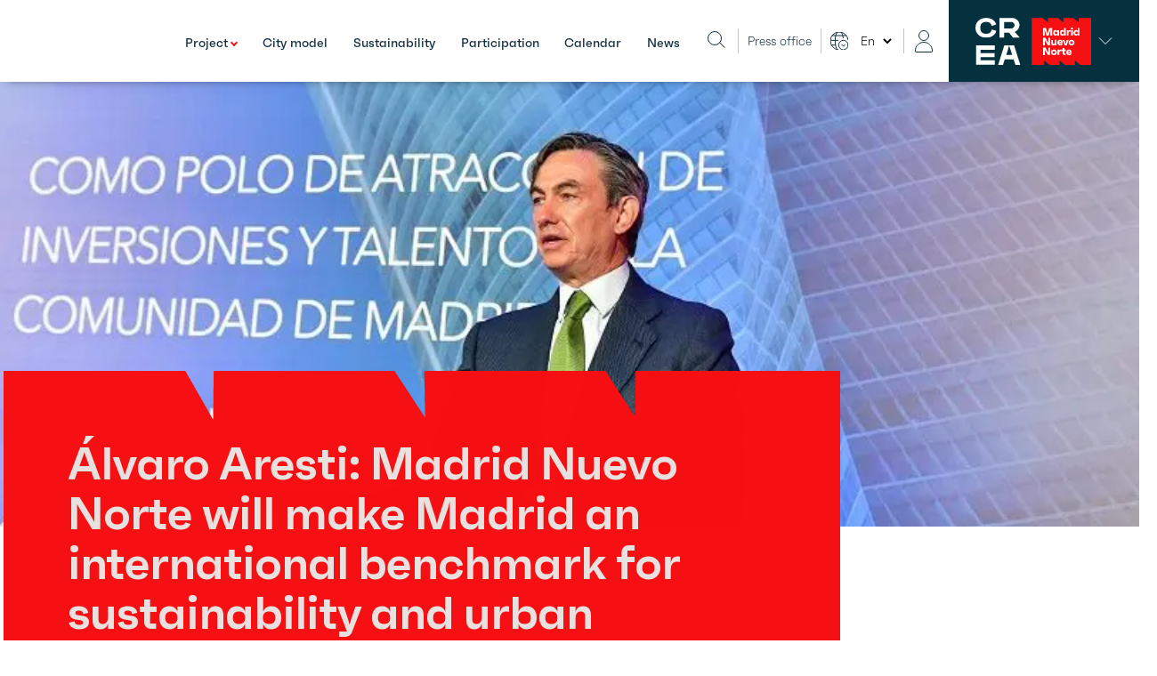

--- FILE ---
content_type: text/html; charset=UTF-8
request_url: https://creamadridnuevonorte.com/en/noticia/alvaro-aresti-madrid-nuevo-norte-will-make-madrid-an-international-benchmark-for-sustainability-and-urban-innovation/
body_size: 35249
content:
    <!doctype html>
    <html lang="en-US" prefix="og: https://ogp.me/ns#">
    <head>
        <meta charset="UTF-8">
        <meta name="viewport" content="width=device-width, initial-scale=1">
        <link rel="profile" href="http://gmpg.org/xfn/11">
        <link rel="pingback" href="https://creamadridnuevonorte.com/wp/xmlrpc.php">
        <link rel="apple-touch-icon" sizes="180x180" href="/apple-touch-icon.png">
        <link rel="icon" type="image/png" sizes="32x32" href="/favicon-32x32.png">
        <link rel="icon" type="image/png" sizes="16x16" href="/favicon-16x16.png">
        <link rel="manifest" href="/site.webmanifest">
        <link rel="mask-icon" href="/safari-pinned-tab.svg" color="#5bbad5">
        <meta name="msapplication-TileColor" content="#da532c">
        <meta name="theme-color" content="#ffffff">
        <!-- Start cookieyes banner -->
        <script async id="cookieyes" type="text/javascript"
                src=https://cdn-cookieyes.com/client_data/dd7f2c9e0c41de3a5546c088/script.js></script>
        <!-- End cookieyes banner -->

        	<style>img:is([sizes="auto" i], [sizes^="auto," i]) { contain-intrinsic-size: 3000px 1500px }</style>
	<link rel="alternate" href="https://creamadridnuevonorte.com/noticia/alvaro-aresti-madrid-nuevo-norte-convertira-madrid-en-un-referente-internacional-en-sostenibilidad-e-innovacion-urbana/" hreflang="es" />
<link rel="alternate" href="https://creamadridnuevonorte.com/en/noticia/alvaro-aresti-madrid-nuevo-norte-will-make-madrid-an-international-benchmark-for-sustainability-and-urban-innovation/" hreflang="en" />

<!-- Search Engine Optimization by Rank Math - https://rankmath.com/ -->
<title>Álvaro Aresti: Madrid Nuevo Norte will make Madrid an international benchmark for sustainability and urban innovation | CreaMNN</title>
<meta name="description" content="The president of Distrito Castellana Norte (DCN), Álvaro Aresti, closed the meeting “Urban development as a pole of attraction for investment and talent in"/>
<meta name="robots" content="follow, index, max-snippet:-1, max-video-preview:-1, max-image-preview:large"/>
<link rel="canonical" href="https://creamadridnuevonorte.com/en/noticia/alvaro-aresti-madrid-nuevo-norte-will-make-madrid-an-international-benchmark-for-sustainability-and-urban-innovation/" />
<meta property="og:locale" content="en_US" />
<meta property="og:type" content="article" />
<meta property="og:title" content="Álvaro Aresti: Madrid Nuevo Norte will make Madrid an international benchmark for sustainability and urban innovation | CreaMNN" />
<meta property="og:description" content="The president of Distrito Castellana Norte (DCN), Álvaro Aresti, closed the meeting “Urban development as a pole of attraction for investment and talent in" />
<meta property="og:url" content="https://creamadridnuevonorte.com/en/noticia/alvaro-aresti-madrid-nuevo-norte-will-make-madrid-an-international-benchmark-for-sustainability-and-urban-innovation/" />
<meta property="og:site_name" content="Crea Madrid Nuevo Norte" />
<meta property="article:publisher" content="https://www.facebook.com/MadridNuevoN" />
<meta property="og:updated_time" content="2024-02-27T10:49:53+01:00" />
<meta property="og:image" content="https://creamadridnuevonorte.com/app/uploads/2021/04/alvaro-e1644574490193.jpg" />
<meta property="og:image:secure_url" content="https://creamadridnuevonorte.com/app/uploads/2021/04/alvaro-e1644574490193.jpg" />
<meta property="og:image:width" content="800" />
<meta property="og:image:height" content="344" />
<meta property="og:image:alt" content="Álvaro Aresti: Madrid Nuevo Norte will make Madrid an international benchmark for sustainability and urban innovation" />
<meta property="og:image:type" content="image/jpeg" />
<meta property="article:published_time" content="2021-04-23T00:00:06+02:00" />
<meta property="article:modified_time" content="2024-02-27T10:49:53+01:00" />
<meta name="twitter:card" content="summary_large_image" />
<meta name="twitter:title" content="Álvaro Aresti: Madrid Nuevo Norte will make Madrid an international benchmark for sustainability and urban innovation | CreaMNN" />
<meta name="twitter:description" content="The president of Distrito Castellana Norte (DCN), Álvaro Aresti, closed the meeting “Urban development as a pole of attraction for investment and talent in" />
<meta name="twitter:site" content="@MadridNuevoN" />
<meta name="twitter:creator" content="@MadridNuevoN" />
<meta name="twitter:image" content="https://creamadridnuevonorte.com/app/uploads/2021/04/alvaro-e1644574490193.jpg" />
<script type="application/ld+json" class="rank-math-schema">{"@context":"https://schema.org","@graph":[{"@type":"Place","@id":"https://creamadridnuevonorte.com/#place","address":{"@type":"PostalAddress","streetAddress":"Paseo de la Castellana, 216, planta 15\u00aa","addressLocality":"Madrid","addressRegion":"Madrid","postalCode":"28046","addressCountry":"ES"}},{"@type":["RealEstateAgent","Organization"],"@id":"https://creamadridnuevonorte.com/#organization","name":"Madrid Nuevo Norte","url":"https://creamadridnuevonorte.com","sameAs":["https://www.facebook.com/MadridNuevoN","https://twitter.com/MadridNuevoN"],"address":{"@type":"PostalAddress","streetAddress":"Paseo de la Castellana, 216, planta 15\u00aa","addressLocality":"Madrid","addressRegion":"Madrid","postalCode":"28046","addressCountry":"ES"},"priceRange":"\u20ac\u20ac","openingHours":["Monday,Tuesday,Wednesday,Thursday,Friday 09:00-17:00"],"location":{"@id":"https://creamadridnuevonorte.com/#place"},"telephone":"+34913449021"},{"@type":"WebSite","@id":"https://creamadridnuevonorte.com/#website","url":"https://creamadridnuevonorte.com","name":"Crea Madrid Nuevo Norte","publisher":{"@id":"https://creamadridnuevonorte.com/#organization"},"inLanguage":"en-US"},{"@type":"ImageObject","@id":"https://creamadridnuevonorte.com/app/uploads/2021/04/alvaro-e1644574490193.jpg","url":"https://creamadridnuevonorte.com/app/uploads/2021/04/alvaro-e1644574490193.jpg","width":"800","height":"344","inLanguage":"en-US"},{"@type":"BreadcrumbList","@id":"https://creamadridnuevonorte.com/en/noticia/alvaro-aresti-madrid-nuevo-norte-will-make-madrid-an-international-benchmark-for-sustainability-and-urban-innovation/#breadcrumb","itemListElement":[{"@type":"ListItem","position":"1","item":{"@id":"https://creamadridnuevonorte.com","name":"Home"}},{"@type":"ListItem","position":"2","item":{"@id":"https://creamadridnuevonorte.com/en/noticia/alvaro-aresti-madrid-nuevo-norte-will-make-madrid-an-international-benchmark-for-sustainability-and-urban-innovation/","name":"\u00c1lvaro Aresti: Madrid Nuevo Norte will make Madrid an international benchmark for sustainability and urban innovation"}}]},{"@type":"WebPage","@id":"https://creamadridnuevonorte.com/en/noticia/alvaro-aresti-madrid-nuevo-norte-will-make-madrid-an-international-benchmark-for-sustainability-and-urban-innovation/#webpage","url":"https://creamadridnuevonorte.com/en/noticia/alvaro-aresti-madrid-nuevo-norte-will-make-madrid-an-international-benchmark-for-sustainability-and-urban-innovation/","name":"\u00c1lvaro Aresti: Madrid Nuevo Norte will make Madrid an international benchmark for sustainability and urban innovation | CreaMNN","datePublished":"2021-04-23T00:00:06+02:00","dateModified":"2024-02-27T10:49:53+01:00","isPartOf":{"@id":"https://creamadridnuevonorte.com/#website"},"primaryImageOfPage":{"@id":"https://creamadridnuevonorte.com/app/uploads/2021/04/alvaro-e1644574490193.jpg"},"inLanguage":"en-US","breadcrumb":{"@id":"https://creamadridnuevonorte.com/en/noticia/alvaro-aresti-madrid-nuevo-norte-will-make-madrid-an-international-benchmark-for-sustainability-and-urban-innovation/#breadcrumb"}},{"@type":"Person","@id":"https://creamadridnuevonorte.com/en/noticia/alvaro-aresti-madrid-nuevo-norte-will-make-madrid-an-international-benchmark-for-sustainability-and-urban-innovation/#author","name":"Madrid Nuevo Norte","image":{"@type":"ImageObject","@id":"https://secure.gravatar.com/avatar/d8cfde2a91c69a41133a1f6d5a8bb9a3bec01bbd011fffa8c738162d510b2cb4?s=96&amp;d=retro&amp;r=g","url":"https://secure.gravatar.com/avatar/d8cfde2a91c69a41133a1f6d5a8bb9a3bec01bbd011fffa8c738162d510b2cb4?s=96&amp;d=retro&amp;r=g","caption":"Madrid Nuevo Norte","inLanguage":"en-US"},"worksFor":{"@id":"https://creamadridnuevonorte.com/#organization"}},{"@type":"NewsArticle","headline":"\u00c1lvaro Aresti: Madrid Nuevo Norte will make Madrid an international benchmark for sustainability and urban","datePublished":"2021-04-23T00:00:06+02:00","dateModified":"2024-02-27T10:49:53+01:00","author":{"@id":"https://creamadridnuevonorte.com/en/noticia/alvaro-aresti-madrid-nuevo-norte-will-make-madrid-an-international-benchmark-for-sustainability-and-urban-innovation/#author","name":"Madrid Nuevo Norte"},"publisher":{"@id":"https://creamadridnuevonorte.com/#organization"},"description":"The president of Distrito Castellana Norte (DCN), \u00c1lvaro Aresti, closed\u00a0the meeting \u201cUrban development as a pole of attraction for investment and talent in","name":"\u00c1lvaro Aresti: Madrid Nuevo Norte will make Madrid an international benchmark for sustainability and urban","@id":"https://creamadridnuevonorte.com/en/noticia/alvaro-aresti-madrid-nuevo-norte-will-make-madrid-an-international-benchmark-for-sustainability-and-urban-innovation/#richSnippet","isPartOf":{"@id":"https://creamadridnuevonorte.com/en/noticia/alvaro-aresti-madrid-nuevo-norte-will-make-madrid-an-international-benchmark-for-sustainability-and-urban-innovation/#webpage"},"image":{"@id":"https://creamadridnuevonorte.com/app/uploads/2021/04/alvaro-e1644574490193.jpg"},"inLanguage":"en-US","mainEntityOfPage":{"@id":"https://creamadridnuevonorte.com/en/noticia/alvaro-aresti-madrid-nuevo-norte-will-make-madrid-an-international-benchmark-for-sustainability-and-urban-innovation/#webpage"}}]}</script>
<!-- /Rank Math WordPress SEO plugin -->

<link rel='dns-prefetch' href='//www.google.com' />
<script type="text/javascript">
/* <![CDATA[ */
window._wpemojiSettings = {"baseUrl":"https:\/\/s.w.org\/images\/core\/emoji\/15.1.0\/72x72\/","ext":".png","svgUrl":"https:\/\/s.w.org\/images\/core\/emoji\/15.1.0\/svg\/","svgExt":".svg","source":{"concatemoji":"https:\/\/creamadridnuevonorte.com\/wp\/wp-includes\/js\/wp-emoji-release.min.js?ver=6.8.1"}};
/*! This file is auto-generated */
!function(i,n){var o,s,e;function c(e){try{var t={supportTests:e,timestamp:(new Date).valueOf()};sessionStorage.setItem(o,JSON.stringify(t))}catch(e){}}function p(e,t,n){e.clearRect(0,0,e.canvas.width,e.canvas.height),e.fillText(t,0,0);var t=new Uint32Array(e.getImageData(0,0,e.canvas.width,e.canvas.height).data),r=(e.clearRect(0,0,e.canvas.width,e.canvas.height),e.fillText(n,0,0),new Uint32Array(e.getImageData(0,0,e.canvas.width,e.canvas.height).data));return t.every(function(e,t){return e===r[t]})}function u(e,t,n){switch(t){case"flag":return n(e,"\ud83c\udff3\ufe0f\u200d\u26a7\ufe0f","\ud83c\udff3\ufe0f\u200b\u26a7\ufe0f")?!1:!n(e,"\ud83c\uddfa\ud83c\uddf3","\ud83c\uddfa\u200b\ud83c\uddf3")&&!n(e,"\ud83c\udff4\udb40\udc67\udb40\udc62\udb40\udc65\udb40\udc6e\udb40\udc67\udb40\udc7f","\ud83c\udff4\u200b\udb40\udc67\u200b\udb40\udc62\u200b\udb40\udc65\u200b\udb40\udc6e\u200b\udb40\udc67\u200b\udb40\udc7f");case"emoji":return!n(e,"\ud83d\udc26\u200d\ud83d\udd25","\ud83d\udc26\u200b\ud83d\udd25")}return!1}function f(e,t,n){var r="undefined"!=typeof WorkerGlobalScope&&self instanceof WorkerGlobalScope?new OffscreenCanvas(300,150):i.createElement("canvas"),a=r.getContext("2d",{willReadFrequently:!0}),o=(a.textBaseline="top",a.font="600 32px Arial",{});return e.forEach(function(e){o[e]=t(a,e,n)}),o}function t(e){var t=i.createElement("script");t.src=e,t.defer=!0,i.head.appendChild(t)}"undefined"!=typeof Promise&&(o="wpEmojiSettingsSupports",s=["flag","emoji"],n.supports={everything:!0,everythingExceptFlag:!0},e=new Promise(function(e){i.addEventListener("DOMContentLoaded",e,{once:!0})}),new Promise(function(t){var n=function(){try{var e=JSON.parse(sessionStorage.getItem(o));if("object"==typeof e&&"number"==typeof e.timestamp&&(new Date).valueOf()<e.timestamp+604800&&"object"==typeof e.supportTests)return e.supportTests}catch(e){}return null}();if(!n){if("undefined"!=typeof Worker&&"undefined"!=typeof OffscreenCanvas&&"undefined"!=typeof URL&&URL.createObjectURL&&"undefined"!=typeof Blob)try{var e="postMessage("+f.toString()+"("+[JSON.stringify(s),u.toString(),p.toString()].join(",")+"));",r=new Blob([e],{type:"text/javascript"}),a=new Worker(URL.createObjectURL(r),{name:"wpTestEmojiSupports"});return void(a.onmessage=function(e){c(n=e.data),a.terminate(),t(n)})}catch(e){}c(n=f(s,u,p))}t(n)}).then(function(e){for(var t in e)n.supports[t]=e[t],n.supports.everything=n.supports.everything&&n.supports[t],"flag"!==t&&(n.supports.everythingExceptFlag=n.supports.everythingExceptFlag&&n.supports[t]);n.supports.everythingExceptFlag=n.supports.everythingExceptFlag&&!n.supports.flag,n.DOMReady=!1,n.readyCallback=function(){n.DOMReady=!0}}).then(function(){return e}).then(function(){var e;n.supports.everything||(n.readyCallback(),(e=n.source||{}).concatemoji?t(e.concatemoji):e.wpemoji&&e.twemoji&&(t(e.twemoji),t(e.wpemoji)))}))}((window,document),window._wpemojiSettings);
/* ]]> */
</script>
<style id='wp-emoji-styles-inline-css' type='text/css'>

	img.wp-smiley, img.emoji {
		display: inline !important;
		border: none !important;
		box-shadow: none !important;
		height: 1em !important;
		width: 1em !important;
		margin: 0 0.07em !important;
		vertical-align: -0.1em !important;
		background: none !important;
		padding: 0 !important;
	}
</style>
<link rel='stylesheet' id='qligg-swiper-css' href='https://creamadridnuevonorte.com/app/plugins/insta-gallery/assets/frontend/swiper/swiper.min.css?ver=4.7.9' type='text/css' media='all' />
<link rel='stylesheet' id='qligg-frontend-css' href='https://creamadridnuevonorte.com/app/plugins/insta-gallery/build/frontend/css/style.css?ver=4.7.9' type='text/css' media='all' />
<link rel='stylesheet' id='dcn-bootstrap-css' href='https://creamadridnuevonorte.com/app/themes/dcn/assets/libs/bootstrap/bootstrap.min.css' type='text/css' media='all' />
<link rel='stylesheet' id='dcn-swiper-css' href='https://creamadridnuevonorte.com/app/themes/dcn/assets/libs/swiper/swiper-bundle.min.css' type='text/css' media='all' />
<link rel='stylesheet' id='dcn-main-css' href='https://creamadridnuevonorte.com/app/themes/dcn/assets/styles/css/main.css' type='text/css' media='all' />
<link rel='stylesheet' id='dcn-main-animation-css' href='https://creamadridnuevonorte.com/app/themes/dcn/assets/libs/animate/animate.css' type='text/css' media='all' />
<link rel='stylesheet' id='dcn-jquery-ui-css' href='https://creamadridnuevonorte.com/app/themes/dcn/assets/libs/jquery-ui/jquery-ui.min.css' type='text/css' media='all' />
<link rel='stylesheet' id='dcn-main-fontawesome-4-7-css' href='https://creamadridnuevonorte.com/app/themes/dcn/assets/fonts/font-awesome-4.7.0/css/font-awesome.css' type='text/css' media='all' />
<link rel='stylesheet' id='dcn-main-fontawesome-5-css' href='https://creamadridnuevonorte.com/app/themes/dcn/assets/fonts/font-awesome-5/css/all.css' type='text/css' media='all' />
<link rel='stylesheet' id='dcn-main-fontawesome-4-css' href='https://creamadridnuevonorte.com/app/themes/dcn/assets/fonts/font-awesome-5/css/v4-shims.css' type='text/css' media='all' />
<link rel='stylesheet' id='dcn-main-aos-css' href='https://creamadridnuevonorte.com/app/themes/dcn/assets/libs/aos/aos.css' type='text/css' media='all' />
<link rel='stylesheet' id='dflip-style-css' href='https://creamadridnuevonorte.com/app/plugins/3d-flipbook-dflip-lite/assets/css/dflip.min.css?ver=2.3.65' type='text/css' media='all' />
<link rel='stylesheet' id='dcnab-style-css' href='https://creamadridnuevonorte.com/app/themes/dcn/modules/extra-ab/assets/css/style.css?ver=1.0.0' type='text/css' media='all' />
<link rel='stylesheet' id='dcn-customize-css' href='https://creamadridnuevonorte.com/app/themes/dcn/assets/styles/customize.css' type='text/css' media='all' />
<script type="text/javascript" data-cookieconsent="ignore" src="https://creamadridnuevonorte.com/wp/wp-includes/js/jquery/jquery.min.js?ver=3.7.1" id="jquery-core-js"></script>
<script type="text/javascript" src="https://creamadridnuevonorte.com/wp/wp-includes/js/jquery/jquery-migrate.min.js?ver=3.4.1" id="jquery-migrate-js"></script>
<script type="text/javascript" id="file_uploads_nfpluginsettings-js-extra">
/* <![CDATA[ */
var params = {"clearLogRestUrl":"https:\/\/creamadridnuevonorte.com\/wp-json\/nf-file-uploads\/debug-log\/delete-all","clearLogButtonId":"file_uploads_clear_debug_logger","downloadLogRestUrl":"https:\/\/creamadridnuevonorte.com\/wp-json\/nf-file-uploads\/debug-log\/get-all","downloadLogButtonId":"file_uploads_download_debug_logger"};
/* ]]> */
</script>
<script type="text/javascript" src="https://creamadridnuevonorte.com/app/plugins/ninja-forms-uploads/assets/js/nfpluginsettings.js?ver=3.3.22" id="file_uploads_nfpluginsettings-js"></script>
<script type="text/javascript" src="https://creamadridnuevonorte.com/app/themes/dcn/assets/libs/bootstrap/bootstrap.min.js" id="dcn-bootstrap-js"></script>
<script type="text/javascript" src="https://creamadridnuevonorte.com/app/themes/dcn/assets/libs/swiper/swiper-bundle.min.js" id="dcn-swiper-js-js"></script>
<script type="text/javascript" src="https://creamadridnuevonorte.com/app/themes/dcn/assets/libs/aos/aos.js" id="dcn-aos-js"></script>
<script type="text/javascript" data-cookieconsent="ignore" src="https://creamadridnuevonorte.com/app/themes/dcn/assets/js/main.js?ver=6.8.1" id="dcn-main-js-js"></script>
<script type="text/javascript" src="https://creamadridnuevonorte.com/app/themes/dcn/assets/js/mainCorporative.js?ver=6.8.1" id="dcn-main-corporative-js-js"></script>
<script type="text/javascript" id="dcnab-script-js-extra">
/* <![CDATA[ */
var dcnabScriptVars = {"ajaxUrl":"https:\/\/creamadridnuevonorte.com\/wp\/wp-admin\/admin-ajax.php","userAreaUrl":"https:\/\/creamadridnuevonorte.com\/en\/user-area\/","userLoggedIn":"0"};
/* ]]> */
</script>
<script type="text/javascript" src="https://creamadridnuevonorte.com/app/themes/dcn/modules/extra-ab/assets/js/script.js?ver=1.0.0" id="dcnab-script-js"></script>
<link rel="https://api.w.org/" href="https://creamadridnuevonorte.com/wp-json/" /><link rel="alternate" title="JSON" type="application/json" href="https://creamadridnuevonorte.com/wp-json/wp/v2/noticia/3537" /><link rel="EditURI" type="application/rsd+xml" title="RSD" href="https://creamadridnuevonorte.com/wp/xmlrpc.php?rsd" />
<meta name="generator" content="WordPress 6.8.1" />
<link rel='shortlink' href='https://creamadridnuevonorte.com/?p=3537' />
<link rel="alternate" title="oEmbed (JSON)" type="application/json+oembed" href="https://creamadridnuevonorte.com/wp-json/oembed/1.0/embed?url=https%3A%2F%2Fcreamadridnuevonorte.com%2Fen%2Fnoticia%2Falvaro-aresti-madrid-nuevo-norte-will-make-madrid-an-international-benchmark-for-sustainability-and-urban-innovation%2F" />
<link rel="alternate" title="oEmbed (XML)" type="text/xml+oembed" href="https://creamadridnuevonorte.com/wp-json/oembed/1.0/embed?url=https%3A%2F%2Fcreamadridnuevonorte.com%2Fen%2Fnoticia%2Falvaro-aresti-madrid-nuevo-norte-will-make-madrid-an-international-benchmark-for-sustainability-and-urban-innovation%2F&#038;format=xml" />

<!-- Meta Pixel Code -->
<script type='text/javascript'>
!function(f,b,e,v,n,t,s){if(f.fbq)return;n=f.fbq=function(){n.callMethod?
n.callMethod.apply(n,arguments):n.queue.push(arguments)};if(!f._fbq)f._fbq=n;
n.push=n;n.loaded=!0;n.version='2.0';n.queue=[];t=b.createElement(e);t.async=!0;
t.src=v;s=b.getElementsByTagName(e)[0];s.parentNode.insertBefore(t,s)}(window,
document,'script','https://connect.facebook.net/en_US/fbevents.js?v=next');
</script>
<!-- End Meta Pixel Code -->
<script type='text/javascript'>var url = window.location.origin + '?ob=open-bridge';
            fbq('set', 'openbridge', '264778841025601', url);
fbq('init', '264778841025601', {}, {
    "agent": "wordpress-6.8.1-4.1.3"
})</script><script type='text/javascript'>
    fbq('track', 'PageView', []);
  </script><noscript><style>.lazyload[data-src]{display:none !important;}</style></noscript><style>.lazyload{background-image:none !important;}.lazyload:before{background-image:none !important;}</style>		<style type="text/css" id="wp-custom-css">
			/* .multimedia-selector .title{
	border-bottom: 1px solid #8f9ea4;
} */
.publicaciones hr,.multimedia-selector hr{
	background-color: #8f9ea4;
	height:1px !important;
		border:none;
}

@media (max-width:992px) {
	.faqs-page h3.accordion-header button{
		padding-right:30px;
	}
	
	.faqs-page h3.accordion-header button:focus {
  
    outline: 0px;
	}
	.header_menu .second-menu-bottom .prensa-text a{
		text-decoration:none;
	}
	
	.multimedia-destacado .red-block-type {
		display:none;
	}
	.page-multimedia .multimedia-destacado .text-content {
    margin-top: -20px;
	}
	.red-block-type {
		 width: 55px;
    height: 55px;
	}
	.red-block-type .video-type,
	.red-block-type .imagen-type{
		    transform: scale(.8);
	}
	.sala-prensa .citas{
		margin-top:50px;
	}
}

@media (min-width:992px) {
	  .sala-prensa .citas .swiper-button-next,
    .sala-prensa .citas .swiper-button-prev {
       bottom: 200px;
	}
}

@media (min-width:992px){
.multiple-text-block .block .text-block {
    max-width: 53%;
    margin-left: auto;
}
}

.historia .pagination-content ul li {
    margin-top: 0px;
    margin-bottom: 0px;
}
@media (max-width:992px){
.multiple-text-block p {
	color: #13303e;
}
}
.cta.v2:hover{
		font-weight:800;
}
@media (min-width:992px){
.home .talleres-de-preparacion .row:nth-child(2){
	margin-left:0px;
	margin-right:0px;
}
}

.page-modelo-ciudad .multiple-text-block .menu-content a:hover,
.page-modelo-ciudad .multiple-text-block .menu-content a.active{
	color: #8bddf2;
}


.page-impacto-social ~ .footer-single .noticias-relacionadas .cta-content{
	margin-left:auto;
}

.single-noticias .footer-single .noticias-relacionadas .cta-content{
	margin-left:auto;
}
@media (min-width:992px){
.page-resultados-busqueda ul.search-result{
	align-items: baseline;
}
	.multiple-text-block .block .text-block.sub {
		padding-top:44px;
	}
}
@media (max-width:992px){
/*  .page-quienes-somos  .doble-bloque.v2 {
        margin-top: -150px;
    } */
}

@media (min-width:992px) {
	.page-template-page-actualidad .noticias-relacionadas .noticia-card:nth-child(1) .text-content{
		min-height:260px;
	}
	.doble-bloque .img-container img{
	max-width: 600px;
}
}




.wp-caption-text{
	margin-top: 0.2em;
  font-size: 0.5em;
	font-weight:300;
}

.single-noticias h4  {
	font-size:25px;
	font-weight: 500 !important;
	line-height: 1.2 !important;
  letter-spacing: -0.02px;	
	
}
.single-noticias h4 strong {
	font-weight: 500 !important;

	
}

.single-noticias h5 strong {
	 font-size: 22px;
  font-weight: 800 !important;
  letter-spacing: -0.02px
	
}


.notas-prensa .text-content .tag {
    position: absolute;
    bottom: 15px;
}
@media(max-width:992px){
.notas-prensa .text-content .tag{
	position: relative;
	bottom:0px;
}
}	
	
@media (min-width:992px){
.page-filtrado .notas-prensa.noticias-all ul li{
	margin-bottom:5px;
}
.page-filtrado .notas-prensa.noticias-all ul li p{
	margin-bottom:5px;
}
}

@media (min-width:992px){
.page-filtrado .noticias-all .noticia-card.col-lg-12 img {
	height:100%;
}

.page-filtrado .notas-prensa .noticia-card .img-content {
	height:100%;
}
	
	.home .doble-bloque p{
		width:70%;
	}
	
	.historia .line-option .year{
		left: -80px;
	}
}

@media (min-width: 1400px){
.home .bloque-unico .text-content{
	padding-top:30px;
	max-width:100%;
}
}

@media (max-width: 1400px) and (min-width:992px) {
.home .bloque-unico .text-content{
	padding-top:0;
	max-width:100%;
}
}

.home .bloque-unico .text-content p{
	max-width:552px;
}

.faqs-page .accordion-body p {
	  white-space: pre-line;
}
.noticia-card ul{
	flex-wrap:wrap;
}
.noticia-card ul li:nth-child(2) {
    margin-right: 9px;
}
@media (min-width:992px) {
	.noticia-destacada h4{
		font-size: 2rem;
		line-height:1.2;
	}
	.noticia-card ul li p{
		    max-width: auto;
	}
	
/* 	.multimedia-selector .cta-content{
		padding-top:6px;
	} */
	
/* 	.sala-prensa .notas-prensa .cta-content {
		padding-top:15px;
	} */
	
	.multimedia-selector .noticia-card .text-content{
		    padding: 36px 45px 21px 22px;
	}
	
	.historia .col-12.col-lg-10.dtd{
		    right: -50px;
    position: relative;
	}
	
	.prensa-destacada h4{
		font-size:2rem;
	}
	
	.page-quienes-somos .header-color-img .content-center .text-content{
			max-width:50%;
	}

	.notas-prensa .noticia-card img {
    width: 100%;
     max-height: 257px;
}
	
	
	
	.page-filtrado .notas-prensa .noticia-card .img-content {
    min-height: 255px;
		height: 250px;
}
			.noticias-all .noticia-card .img-content {
    min-height: 255px;
		height: 250px;
}
	.noticias-all .noticia-card img {
    height: 100%;
}
	.page-filtrado .noticias-all .noticia-card.col-lg-12 img{
		max-height: 100%;
		 height: 100%;
	}
	.multimedia-selector .noticia-card.col-lg-12 .img-content,
	.publicaciones-selector .col-lg-12.noticia-card .img-content{
    height: 100%;
}
	
	.nf-form-content {
		padding-left:0px !important;	
		
	}
	.nf-multi-cell .nf-cell{
				padding-left:0px !important;	
	}
}

@media (max-width:992px) {
	
		.notas-prensa .noticia-card img {
    width: 100%;
    max-height: 100%;
}
	
	.noticias-relacionadas .noticia-card .text-content{
		    min-height: 200px;
	}
		.page-quienes-somos .doble-bloque .img-container img{
		    min-width: auto;
	}
	
	
.noticia-destacada .noticia-card .text-content .button-container	{
		    bottom:0;
	}
	
	.sala-prensa .citas .swiper-container {
		padding-bottom:30px;
	}
	.home .doble-bloque .card-content .content{
		margin-top:30px;
	}

	
	@media (max-width: 675px) {
		.doble-bloque.v2 .hideOnDesktop .text {
			    padding-left: 0;
		}
	}
}
	.noticia-card ul li::after {
	margin-right: 8px;
	}

.multimedia-selector .noticia-card img{
	height:290px;
}


@media (min-width:992px) {
	.contact-us-page .banner-card{
		    margin-bottom: 250px;
}
	
	.contact-us-page .banner-card.banner-no-card{
		margin-bottom: 70px;
	}
	
	.protagonista-card-listado .frase{
	min-height:250px;
} 

.protagonista-card-listado .frase{
	padding-bottom:32px;
}
	
}
 .notas-prensa .notas-load-more .text-content h5.title-bold {
        min-height: 200px;
    }

.protagonista-card-listado .cargo{
	line-height: 1.2;
	min-height: 90px;
}



@media (min-width:992px) {
	.page-sostenibilidad .notas-prensa.publicaciones h3 {
		font-size: 2.5625rem;
	}
	.multimedia-selector .noticia-card .img-content,
.notas-prensa .noticia-card .img-content{
	min-height: 252px;
		height: 252px;
}
.multimedia-selector .noticia-card img {
	height: 252px;
}
	
	.grupo-trabajo-card-listado .col-lg-12.grupo-trabajo-card .img-block img{
		min-height:406px;
	}
	
	.home .bloque-unico .containt-text{
		justify-content: center;
	}
}


.single-noticias article img {
/*     max-width: 800px;
    max-height: 600px;
    width: 100%;
    object-fit: cover; */
	    max-width: 800px;
    max-height: 100%;
    width: auto;
    object-fit: cover;
    height: auto;

}

@media (max-width:992px) {
	.sala-prensa .notas-prensa .notas-load-more .text-content h5.title-bold {
		min-height: 100px;
	}
	.notas-prensa .noticia-card .text-content{
		height: auto;
	}
	
	.home .bloque-unico img{
		width: 100%;
	}
	
	.single-noticias article img {
		 max-height: 300px;
	}
	
	.prensa-destacada .button-container{
		   bottom: -32px;
	}
	
}

.slider_home img{
	object-position:center;
}

/*
.single-protagonistas .bannertwocolnocard iframe{
	position:relative !important;
}

*/
	
.modulo-visualizador .img-content img {
	height:100%;
}

.modulo-sostenibilidad img{
	    height: 100%;
    object-fit: cover;
}

@media (max-width:992px) {
	.home .modulo-sostenibilidad .dents{
		height: 100%;
	}
}
@media (min-width:992px) {
	.home .citas{
       z-index: 999;
    position: relative;
	}
	.modulo-visualizador{
		  z-index: 999;
    position: relative;
	}
}

footer{
	z-index: 99;
    position: relative;
}

@media (min-width: 992px){
.card-form .nf-multi-cell .nf-cell:last-of-type {
    padding-left: 15px !important;
}
	
	.card_bottom .card-form p{
		line-height: 26px !important;
	}
	
	.home .bloque-unico .img-content{
		    padding-left: 0;
    padding-right: 0;
	}
	
	.home .bloque-unico .text-content{
		    padding-left: 30px;
		 padding-right: 30px;
	}
	
	 .conoce-a .consulta-medios.impacto .dents{
	margin:-3px;		
	}
	
	.modulo-visualizador p {
    font-size: 20px !important;
    line-height: 24px !important;
	}
	
	.modulo-visualizador .text-content{
		    display: flex;
    flex-direction: column;
    justify-content: center;
	}
	body section.pasador:last-of-type{
		margin-bottom: 0;
	}
	.pasador .text-content-left p, .pasador .text-content-right p{
		line-height:1.1 !important;
	}
	
	.sala-prensa .notas-prensa .date {
		margin-bottom:10px;
	}
	
	.publicaciones hr{
		    height: 0.1px !important;
	}
	
.grupo-trabajo-card-listado .text-block{
		min-height:170px;
	} 
	.page-participa .grupo-trabajo .text-block .nombre {
		font-size: 32px;
/*     min-height: auto; */
	}
	.page-participa .grupo-trabajo .text-block p {
    font-size: 20px;
}
		.grupo-trabajo-card-listado .nombre {
		font-size: 32px;
/*     min-height: auto; */
	}
	.grupo-trabajo-card-listado .text-block p {
    font-size: 20px;
}
	
	.page-multimedia,
	 .page-publicaciones{
		padding-bottom:80px;
	}
}
.destacadoStringCar{
	font-size:16px !important;	
}
.prensa-destacada .destacadoStringCar,
.noticia-destacada  .destacadoStringCar{
		color:#e8e1df;
	  font-weight: 300 !important;
		line-height:20px;
}
.prensa-destacada .destacadoStringCar *,
.noticia-destacada .destacadoStringCar * {
	font-size:16px !important;
	color:#e8e1df;
	line-height:20px !important;
}

.prensa-destacada.multimedia-destacado .destacadoStringCar{
	color:#13303e;
}
.evento-colaboradores .descripcion-colaborador p{
    color: #13303e;
	font-weight:300;
}
.evento-colaboradores img{
	    object-fit: unset;
}

.single-noticias .header_static img{
	object-position: center;
}



.dcn.type-list .list-nav.prev-next-month {
/* 	position: relative; */
	z-index:9;
}
@media (min-width: 992px) and (max-width: 1550px){
.modulo-sostenibilidad-no-slider p {
    font-size: 20px;
    line-height: normal;
    font-family: "Faktum";
    font-weight: 400;
    line-height: 24px !important;
}
	.page-quienes-somos .doble-bloque.v2 .mini-title {
    line-height: 28px !important;
}
	
	.single-grupos-trabajo .actividades-list h4{
		font-size:52px !important;
	}
	.page-participa .noticias-all h5 {
    min-height: 230px;
}
}

@media (max-width: 1550px) and (min-width:992px){
	.page-proyecto .doble-bloque .row-reverse .card-content .content {
    padding: 116px 70.6px 104.6px 270px;
}
	.page-proyecto .doble-bloque .row-reverse .img-container{
				margin-top: -298px;
	}
}

@media (min-width: 1550px){
	.home .modulo-sostenibilidad-2-2 h2 {
    font-size: 3.4rem;

	}
}
	


.page-impacto-social .text-two-col .text-2{
		display:none;
}

@media (min-width:992px){

.page-impacto-social .text-two-col .text-1 p{
		margin-bottom:0px;
}
	}

.page-error404 .intro-text p{
			line-height: 1.1 !important;
	    letter-spacing: -0.5px;
}

.page-error404 .buscador-block p{
	line-height: 1.1 !important;
	    letter-spacing: -0.5px;
}

.multiple-text-block strong {
	
    color: #8f9ea4;
    font-weight: 700 !important;

}

.grupo-trabajo .mySwiper .grupo-trabajo-card .text-block p{
	min-height:72px;
}

.grupo-trabajo .mySwiper .grupo-trabajo-card .text-block {
	padding:30px;
}

.page-participa .exposicion-proximo .img-content img {
	
	object-fit:cover;
}
/* .cifras-impacto-economico.digrama .diagrama-2-col-categoria img{
	width:auto;
} */
.cifras-impacto-economico.digrama .diagrama-2-col-categoria img{
	    max-height: 505px;
			width: auto;
}

@media (min-width: 992px) {
	.page-impacto-social .bloque-unico .dents {
    margin: -3px;
}
}

.mnn-cifras h3{
	    max-width: 100%;
}

.noticias-relacionadas .no-img-cards .noticia-card p{
	padding-top:0;
}

.noticia-card ul li{
	margin-bottom:8px;
}

.dcn .btn-sq.btn-more{
	z-index:99;
}

strong.red-b{
	color:#f71013;
}
@media (min-width:992px) and (max-width:1550px){
	
.cifras-impacto-economico.digrama .diagrama-with-list .title-list p,
.cifras-impacto-economico.digrama .inversion-total .title p,
.cifras-impacto-economico.digrama .fp-box .top-content .big-text-bottom p,
.cifras-impacto-economico.digrama .box.mini-box .bottom-content p,
.cifras-impacto-economico.digrama .block-4-diagrama .diagrama-block-4 p,
.cifras-impacto-economico .bottom-content p,
.cifras-impacto-economico.digrama .diagrama-1-basic-title p,
	.cifras-impacto-economico.digrama p.subtext-diagrama{
	font-size:20px;
	line-height:24px !important;
}
	.cifras-impacto-economico.digrama .fase-actvididades2 .box.mini-box .text-top-c {
		line-height:32px !important;
	}
}
.protagonistas-list .text-content .cargo{
	line-height:20px;
}

.evento-colaboradores .nombre-colaborador{
	padding-top:20px;
}

@media (max-width:992px) {
	.historia .content-option::after{
		left: 10px !important;
	}
	.multiple-text-block strong {
    color: #13303e;
    font-weight: 700 !important;
	}
}
@media (min-width:992px){
.cifras-impacto-economico.v2 .top-content hr {
    margin: 32px;
	margin-left:0px;
	margin-right:0px;
}
}

.page-actualidad-general .dcn.post-item .post-content .post-title{
	min-height:120px;
}


a {
	color:#13303e;
}


a:hover {
	color:#13303e;
}

.page-notas-prensa .dcn.type-list{
	margin-bottom:80px
}

@media (max-width:992px) {
	.noticias-magazine .noticia-card.v2 {
		min-height: auto;
		
	}
	
		.noticias-magazine .noticia-card.v2 ul.tag{
		position:relative;
		margin-bottom:0px;
	}
	.noticias-magazine h3{
			padding-left:15px;
	}
	 .notas-prensa.noticias-all .text-content .tag{
		margin-bottom:0px;
	}
		.notas-prensa.noticias-all .text-content h5{
		margin-bottom:0px;
			padding-bottom:18px;
			margin-top:0px;
			padding-top:18px;
	}
	
	 .notas-prensa.noticias-all .text-content{
		padding:20.5px 25.6px 19.8px;
	}
	
	.dcn.type-list.actualidad-noticias-list .item-list{
		margin-left:-15px;
		margin-right:-15px;
	}
	
	.page-actualidad-general .dcn.post-item .post-content .post-title{
		min-height:auto;
	}
	.page-actualidad-general	.dcn.post-item{
	padding:0;
		padding-bottom:15px;
	}
		.page-actualidad-general .noticias-all .noticia-card{
		margin-bottom:15px;
	}
	
	.page-participa .notas-prensa.noticias-all .noticia-card{
				margin-bottom:15px;
	}
	
.page-participa .notas-prensa.noticias-all .cta-content{
				padding-top:0px;
	}
	
	
	.page-actualidad-general  .notas-prensa.noticias-all .cta-content{
				padding-top:0px;
	}
	
	.page-actualidad-general .noticias-magazine .cta-content {
			padding-top:15px;
	}
	
	.page-actualidad-general .dcn.type-list .list-nav{
		padding-top:15px;
	}
	.page-actualidad-general .noticias-magazine .noticia-card{
		margin-bottom:15px;
	}
	
	.page-actualidad-general .dcn.post-item .post-title{
		margin-bottom:0px;
	}
}

@media (min-width:992px){
.page-template-page-sostenibilidad
.noticias-relacionadas,
.page-template-page-modelo-ciudad .noticias-relacionadas{
	margin: 80px 0;
}
	.dcn.list-filters .form-submit-wrap{
		    justify-content: flex-start;
	}
	.dcn.list-filters .filter .filter-controls:not(.no-toggle){
		padding-right:0px;
	}
}

@media (max-width:992px) {
	.single-protagonistas .img-card #player.player{
		   max-width: 100% !important; 
	}
	.pasador .text-content-left h3, .pasador .text-content-right h3 {
		padding-bottom:20px;
		margin-bottom:0px;
	}
	.page-filtrado .dcn.post-item .post-content .post-title {
	min-height:auto;
}
	
	.page-proyecto .header-color-img .text-content{
		padding:0px 15px;
	}
	.page-proyecto .card-form.impacto .card{
		padding:40px 16px !important;
	}
	.page-actualidad-general .noticia-destacada .text-content .text-content-pd,
	.sala-prensa .prensa-destacada .text-content .text-content-pd{
			padding-left: 16px !important;
		padding-right: 16px !important;
	}
	
	.page-actualidad-general .noticias-relacionadas .noticia-card:nth-child(1) h5{
		min-height: 140px;
	}
	

}

.prensa-destacada .button-container {
	left: 16px;
	bottom:0px;
}

@media (min-width:992px) {
	.prensa-destacada .button-container {
	left: 16px;
	bottom:31px;
}

}

.page-multimedia .notas-prensa .noticia-card a{
    font-size: 19px;
}
.page-multimedia .notas-prensa .noticia-card a strong{
    font-size: 19px;
}
.page-multimedia .notas-prensa .noticia-card .text-content {
   padding: 36px 45px 21px 22px;
	    display: flex;
    flex-direction: column;
    justify-content: space-between; 
}
.page-multimedia .notas-prensa .noticia-card .text-content .button-container{
	position: relative;
	padding-left:0;
	padding-right:0;
}



.page-notas-prensa .dcn.post-item .post-content .post-title{
	min-height:130px;
}

@media (min-width: 992px) and (max-width: 1550px) {
.page-notas-prensa .dcn.post-item .post-title a,
.page-filtrado .dcn.post-item .post-title a{
	    font-size: 1.25rem;
    line-height: 1.2;
    font-weight: 400;
}
}

.page-filtrado .dcn.post-item .post-content .post-title {
	min-height:120px;
}
.page-filtrado .dcn.type-list .item-list{
	padding:0px;
}
.page-filtrado .dcn.type-list .list-nav{
	padding:0px;
}


@media (max-width:992px) {
		.page-multimedia .notas-prensa.multimedia-selector .container .row>*{
	padding-left:0px;
		padding-right:0px;
	}
	.page-multimedia .multimedia-list .container:nth-child(2){
	padding-left:0px;
		padding-right:0px;
	}
	.page-multimedia .dcn.list-filters-toggle .filters-toggle{
		padding-left:16px;
	}
	 .dcn.list-filters-toggle .layout-modes{
				padding-right:16px ;
	}
	
	.header-color-img .content-center h2{
		line-height:1.2;
	}
	.page-sostenibilidad .header-color-img{
		    background-position: center;
    background-size: contain;
	}
}


@media (min-width: 992px) and (max-width: 1550px) {
	.home .modulo-sostenibilidad .swiper-container {
  margin: 2px;
}

	
}
@media (min-width: 1550px) {
	.home .modulo-sostenibilidad .img-content {
    max-height: initial;
    height: 100%;
}
	.home .modulo-sostenibilidad .img-content img {
    height: 100%;
    max-width: 100%;
		width:auto;
    display: flex;
    margin-left: auto;
}
}

body .page-sostenibilidad section:last-of-type {
	margin-bottom:0px;
}

.multiple-text-block .block:last-of-type{
	padding-bottom:80px;
}

@media (min-width:1550px){
.page-participa .notas-prensa .text-content .tag{
	    bottom: 0;
}
	.page-proyecto .header-color-img h1{
			font-size:60px;
	}
	
	.noticia-destacada .button-container .date p,
	.noticia-card ul li,
	.notas-prensa .date p,
	.multimedia-selector .date p,
	.dcn.post-item .terms-list{
		font-size:18px;
	}
	
	.page-template-page-sala-prensa h5.title-bold{
		font-weight:500;
	}
	
	/*headings*/
	 h1 {
        font-size: 64px !important;
				font-weight: 700;
    }

	
	
	
    h2 {
	font-size:52px !important;
	font-weight: 400;
    }
	
	h2.title-bold {          
		font-size:52px !important;
		font-weight: 700;
  }
	
	.banner-card h2 {
				font-size:28px !important;
	}
	
	h3 {
	font-size:52px !important;
	font-weight: 400;
	}
	
	.dcn.event-item h3.event-title,
	.dcn.post-item h3.post-title,
	.dcn.search-item h3.post-title{
		font-size:24px !important;
	}
	
	
	h3.title-bold {
            font-size:32px !important;
					font-weight: 700;
	}
	
	h4 {
		 font-size: 28px !important;
        line-height: 32px !important;
		font-weight:400;
	}
	
	h4.title-big {
		  font-size: 52px !important;
            line-height: 48px !important;
	font-weight:400;
	}
	
	
	h5 {
		font-size:24px !important;
		    line-height: 1.2 !important
	}
	
	h5.title-big {
            font-size: 20px !important;
   }
	
	
	.home .bloque-unico .text-content p,
	.home .doble-bloque p{
		line-height:1.3 !important;
	}
	
	.slider_home h3 {
		   font-size: 40px !important;
	}
	
	.home .doble-bloque h1 {
		    max-width: 660px;
	}
	
	.header-color-img .content-center h2{
		font-size:28px !important;
	}
	
	.multiple-text-block h4{
		font-size:40px !important;
	}
	.slider_home .swiper-slide{
		height:600px;
	}
	
	.multimedia-selector .cta-content{
		padding-right:15px;
	}
	
	.grupo-trabajo-card-listado .text-block p {
		min-height: 72px;
	}
}


@media (max-width:992px) {
	.page-sostenibilidad .noticias-relacionadas{
		margin-bottom:44px;
	}
	.dcn.type-list .item-list{
		padding-bottom:0px;
	}
	.page-multimedia{
		padding-bottom:44px;	
	}
	
	.page-multimedia .dcn .btn-sq.btn-more{
		margin-right:-24px;
	}
	
	.page-publicaciones .dcn.type-list .item-list{
		margin-left:-16px;
		margin-right:-16px;
	}
	.dcn.type-list .list-nav{
		margin-top:15px;
	}
	.page-multimedia .noticia-card{
		margin-bottom:15px;
	}
	.page-notas-prensa .dcn.type-list .item-list,
	.page-filtrado .dcn.type-list .item-list{
		margin-left:-16px;
		margin-right:-16px;
	}
	
	.page-notas-prensa .dcn.post-item,
	.page-filtrado .dcn.post-item{
		padding-bottom:15px;
		
	}
	
	.prensa-destacada .img-content img{
		height:auto;
	}
	
	.modulo-visualizador p{
		line-height:1.2 !important;
	}
	
	.home .bloque-unico .dents{
		background-position: center
	}

	.footer-dcn .col-12.col-lg-4.col-xl-4.ft-4 * li a{
		font-size:12px;
		margin-left: 7px;
    margin-right: 7px;
	}
}





@media(min-width:992px) {
	.single-protagonistas .bannertwocolnocard .img-card{

	padding-top:25px;
}
	
	.header-color-img .content-center {
    height: 100%;
    display: flex;
    align-items: center;
    justify-content: center;
    padding-top: 0;
}
	
	.page-participa .header-color-img .content-center,
	.page-sostenibilidad .header-color-img .content-center,
	.page-modelo-ciudad  .header-color-img .content-center
	{    align-items: flex-start;
    justify-content: flex-start;
    padding-top: 70px; 
	}
	
	
.page-template-page-actualidad .dcn.post-item.layout-mode-grid .item-inner, .dcn.post-item.layout-mode-medium .item-inner{
		position:relative;
	}
	
	.page-template-page-actualidad .dcn.post-item .item-padder .post-terms-reg{
		position:absolute;
		bottom:20px;
	} 
	
	
	.footer-dcn .col-12.col-lg-4.col-xl-4.ft-4{
		width:50%;
	}

	
}


.page-filtrado a.cta {
	display:none;
}
.page-sostenibilidad .notas-prensa .cta-content{
	padding-top:0px;
}

	.notas-prensa .cta-content{
		margin-top:15px;
	}
	
	.noticias-all .noticia-card{
		margin-bottom:15px;
	}

.cifras-impacto-economico.digrama .right-content .bottom-content div.col-5{
	    display: flex;
    align-items: center;

}
.cifras-impacto-economico.digrama .right-content .bottom-content .col-5 p {
	margin-bottom:0px;
}

@media (min-width: 992px) and (max-width: 1550px){
.cifras-impacto-economico .right-content .box .bottom-content p{
	max-width: 224px !important;
	background:white !important;
}
	}
.cifras-impacto-economico .right-content .box .bottom-content .col-12 p{
	max-width: 224px !important;
	background:white !important;
}


section.cifras-impacto-economico:nth-child(11) .bottom-content p{
	max-width: 224px !important;
	background:white !important;
}

.dcn.list-filters-toggle .filters-toggle .btn-toogle-filters,
.dcn .btn-sq.btn-more,
.header_menu select#lang_choice_2{
	color: #13303e;
}


.single-protagonistas .bannertwocolnocard .img-card{
	position: relative;
	display:block;

}

.single-protagonistas .bannertwocolnocard iframe{
	position: absolute !important;
}

ol li {
	    font-size: 24px
}


@media (min-width:992px) {
	.dcn.post-item.layout-mode-grid .post-image, .dcn.post-item.layout-mode-medium .post-image{
		height:285px;
	}
	.dcn.post-item.layout-mode-grid .item-inner picture img{
		height:285px;
	}
	
	.checkbox-container.label-right label{
		margin-right:15px !important;
	}
}

@media (max-width:992px) {
	.page-actualidad-general .dcn.type-list .list-nav{
		padding-top:0px;
	}
	
	.page-actualidad-general .dcn.post-item .item-padder:nth-child(2){
		padding-top:0px;
	}
	
	.page-actualidad-general .dcn.post-item .item-padder:nth-child(1){
		padding-bottom:10px;
	}
	
	.noticias-relacionadas .col-12.col-lg-6.noticia-card h5{
		min-height: 125px;
	}
	
	
	.citas .author{
		margin-bottom:0px;
		font-size:16px;
	}
	
	.citas p.center-text{
		font-size:16px;
	}
	
	.consulta-medios.impacto p{
		font-size:20px;
		    line-height: 1.2;
	}
	
	.page-filtrado .dcn.post-item .post-content .post-title{
		margin-bottom:0px;
	}
	
	.page-filtrado .dcn.post-item .item-padder:nth-child(2){
		padding-top:0px;
	}
	
	.page-filtrado .dcn.post-item .item-padder:nth-child(1){
		padding-bottom:10px;
	}
	.page-filtrado .dcn.post-item .post-content .post-title{
		min-height:auto;
	}
	.page-filtrado{
		overflow:hidden;
	}
	.multiple-text-block h4{
    line-height: 1.1 !important;
	}
	.multiple-text-block .menu-content .list a{
		line-height: 1.2;
	}
	.multiple-text-block .menu-content .list a{
		padding:16px;
	}
	.multiple-text-block .menu-content ul i{
		top:20px;
	}
	
	.cifras-impacto-economico.digrama .diagrama-1 .text-content p{
		margin-top:30px;
	}
	.cifras-impacto-economico.digrama p.subtext-diagrama,
	.cifras-impacto-economico.digrama .evolucion-diagrama .title{
		    font-size: 16px;
		line-height: normal;
	}
	.dcn.event-item.layout-mode-grid .event-dates, .dcn.event-item.layout-mode-medium .event-dates{
		font-size:32px;
	}
	.dcn.event-item.layout-mode-medium .item-inner{
		padding:16px;
	}
}

@media (max-width: 675px){
.footer-dcn .ft-2 {
    order: 2;
	padding-bottom:20px;
}
	}

@media (max-width: 600px) {
	.dcn .btn-sq.btn-more{
		     max-width: 109px !important;
    width: 109px !important;
    min-width: 109px;
    min-height: 109px !important;
    font-size: 15px !important;
    padding: 10px;
    display: flex;
    flex-direction: column;
    align-items: center;
    justify-content: flex-end;
    padding-bottom: 20px;
	}
}

.faqs-page.tn-frequently-ask{
    position: relative;
    z-index: 10;
}

.dcn .btn-sq.btn-prev, .dcn .btn-sq.btn-next{
	position:relative;
	z-index:10;
}

.CookieDeclarationTable *{
	font-size:16px;
}
.col-12.easyRead{
	max-width:992px;
}


.page-template-page-multimedia .notas-prensa h5.title-bold {
	min-height:100px;
}

.single-grupos-trabajo .card-actividad p{
	line-height:1.2 !important; 
}

.grupo-trabajo-card-listado .nombre{
	overflow:hidden;
}

@media (max-width:992px){
.cifras-impacto-economico.digrama .diagrama-1{
	border-bottom:0px;
}
	.cifras-impacto-economico.digrama .block-4-diagrama .diagrama-block-4:nth-child(4){
		    border-bottom: 0px;
	}
	
	.cifras-impacto-economico.digrama p.subtext-diagrama{
		    border-top: 1px solid #8f9ea4;
		    padding-top: 32px;
	}
	
	.cifras-impacto-economico.digrama .inversion-total{
		 border-top: 1px solid #8f9ea4;
		padding-top:32px;
	}
	.cifras-impacto-economico.digrama .diagrama-with-list li{
		font-size:16px;
	}
	
	.CookieDeclarationTable *{
	font-size:11px;
}
}


.wp-block-table table,
figure.wp-block-table,
#nf-form-7-cont{
	position:relative;
	overflow:hidden;
	z-index:99;
}


.checkbox-container.label-right label:before {
    left: -30px;
    top: -3px !important;
}

.dcn.list-filters .filter.filter-dates .filter-controls{
	background-color: transparent;
}

#CookiebotWidget .CookiebotWidget-logo svg circle{
	fill:#13303e !important;
}

@media (min-width: 992px){
.grupo-trabajo-card .nombre{
	min-height: 67px !important;
}
	}

@media (min-width: 992px) and (max-width: 1550px){

	 .single-noticia h5 strong,
    .single-prensa h5 strong {
        font-size: 24px !important;
        line-height: 28px !important;
    }

    .single-noticia h6 strong,
    .single-prensa h6 strong {
        font-size: 20px !important;
        line-height: 24px !important;
    }
	
}


.menu-footer_menu_1-container {
	display:flex;
}

.menu-footer_menu_1-container li{
	margin-right:100px;
}
.page-template-page-conocenos .bannertwocolnocard .img-card {
    background-color: #f5f0ef;
	}



.layout-mode-list .img-content {
        display: none !important;
    
}

@media (min-width:992px){
.page-template-page-filtrado .layout-mode-list .bg-img-cover{
            height: 100%;
}
}


.page-template-page-events-list-join .dcn.event-item .event-title a.event-link {
    word-break: break-word;
}

body.page-template-page-por-que-madrid .opcion-madrid-2.v2 ul li img {
	display:none;
}



/** hidden labs **/
.header_menu .right-content-menu .user .dcn.user-profile-nav ul.nav-items li.endpoint.labs{
	display:none;	
}

.dcn.user-profile-nav ul.nav-items li.endpoint.labs {
	display:none;
}

		</style>
		
        <script>(function(w,d,s,l,i){w[l]=w[l]||[];w[l].push({'gtm.start':
                    new Date().getTime(),event:'gtm.js'});var f=d.getElementsByTagName(s)[0],
                j=d.createElement(s),dl=l!='dataLayer'?'&l='+l:'';j.async=true;j.src=
                'https://www.googletagmanager.com/gtm.js?id='+i+dl;f.parentNode.insertBefore(j,f);
            })(window,document,'script','dataLayer','GTM-TM54H3M');</script>
    </head>

<body class="wp-singular noticia-template-default single single-noticia postid-3537 wp-theme-dcn">

    <div class="header_menu stick">

        <!-- menu desktop-->

        <nav class="navbar navbar-expand-lg navbar-light  row header-row menu_head menuhideOnMobile menu-sticky-lg-top">
            <div class="container-fluid">
                <div class="col col-lg-2">
                    <div class="logo-img">
                                                    <a href="/en/" class="logo-link">  <img src="[data-uri]" alt="" width="145" height="59" data-src="https://creamadridnuevonorte.com/web/app/uploads/2021/08/assets-logo-mnn.png" decoding="async" class="lazyload" data-eio-rwidth="145" data-eio-rheight="59" /><noscript><img src="https://creamadridnuevonorte.com/web/app/uploads/2021/08/assets-logo-mnn.png" alt="" width="145" height="59" data-eio="l" /></noscript></a>
                                            </div>
                </div>
                <button class="navbar-toggler" type="button" data-bs-toggle="collapse" data-bs-target="#navbarNav"
                        aria-controls="navbarNav" aria-expanded="false" aria-label="Toggle navigation">
                    <span class="navbar-toggler-icon"></span>
                </button>

                <!-- desktop menu -->
                <div class="collapse navbar-collapse hideOnMobile" id="navbarNav">
                    <ul id="menu">
	<li class="parent" id="project"><a class="pare show-bar"  href="https://creamadridnuevonorte.com/en/project/">Project<span class="arrow-down"></span></a>
		<ul class="sub animate__animated  animate__fadeIn">
			<li><a href="/en/browse-the-project/" class="title" >Browse the project</a></li>
			<li><a href="/en/what-is-madrid-nuevo-norte/" class="title" >What is Madrid Nuevo Norte</a></li>
			<li><a href="/en/madrid-nuevo-norte-in-figures/" class="title" >Madrid Nuevo Norte in figures</a></li>
			<li><a href="https://creamadridnuevonorte.com/en/project/social-and-economic-impact/" class="title" >Social and economic impact</a></li>
			<li><a href="https://creamadridnuevonorte.com/en/project/timeline/" class="title" >Timeline</a></li>
		</ul></li>
	<li class="parent" id="city-model"><a class="pare show-bar"  href="https://creamadridnuevonorte.com/en/city-model/">City model	</a></li>
	<li class="parent" id="sustainability"><a class="pare show-bar"  href="https://creamadridnuevonorte.com/en/sustainability/">Sustainability	</a></li>
	<li class="parent" id="participate-2"><a class="pare show-bar"  href="/en/citizen-participation/">Participation	</a></li>
	<li class="parent" id="calendar"><a class="pare show-bar"  href="https://creamadridnuevonorte.com/en/calendar/">Calendar	</a></li>
	<li class="parent" id="news"><a class="pare show-bar"  href="https://creamadridnuevonorte.com/en/news/">News	</a></li>
	</ul>
                </div>
                <div class="d-flex right-content-menu">
                    <span id="head-search" class="search-menu search-icon">
                        <i class="fa fa-search" aria-hidden="true" id="search-icon"></i>
                    </span>
                    <div class="bar-separator"></div>
                    <a href="/en/press-office/" class="prensa-text">Press office</a>                    <div class="bar-separator"></div>
                    <span class="language-text">
                        <select name="lang_choice_1" id="lang_choice_1" class="pll-switcher-select">
	<option value="https://creamadridnuevonorte.com/noticia/alvaro-aresti-madrid-nuevo-norte-convertira-madrid-en-un-referente-internacional-en-sostenibilidad-e-innovacion-urbana/" lang="es-ES" data-lang="{&quot;id&quot;:0,&quot;name&quot;:&quot;Esp&quot;,&quot;slug&quot;:&quot;es&quot;,&quot;dir&quot;:0}">Esp</option>
	<option value="https://creamadridnuevonorte.com/en/noticia/alvaro-aresti-madrid-nuevo-norte-will-make-madrid-an-international-benchmark-for-sustainability-and-urban-innovation/" lang="en-US" selected='selected' data-lang="{&quot;id&quot;:0,&quot;name&quot;:&quot;En&quot;,&quot;slug&quot;:&quot;en&quot;,&quot;dir&quot;:0}">En</option>

</select>
<script type="text/javascript">
					document.getElementById( "lang_choice_1" ).addEventListener( "change", function ( event ) { location.href = event.currentTarget.value; } )
				</script>                    </span>

                    <div class="bar-separator"></div>
                    <div class="user-hover" style="padding: 40px 0">
                                                <span data-usert="0" class="user">
                                                            <i class="far fa-user"></i>
                                                                                </span>
                    </div>
                </div>

                <div class="buscador-menu">
                    <form role="search" method="get" class="search-form" action="https://creamadridnuevonorte.com/en/">
	<label for="s">
		<span class="screen-reader-text">Search the site</span>
		<input  type="search"
				placeholder="Write here your keywords..."
				id="s"
				class="search-field"
				value=""
				name="s"/>
		<span class="lupa"></span>
	</label>
</form>
                </div>
                <div class="submenu-right">
                    <div class="logo-img">
                                                    <a href="/" class="logo-link"> <img src="[data-uri]" alt="" data-src="https://creamadridnuevonorte.com/web/app/uploads/2021/08/group-33.png" decoding="async" class="lazyload" /><noscript><img src="https://creamadridnuevonorte.com/web/app/uploads/2021/08/group-33.png" alt="" data-eio="l" /></noscript></a>
                                            </div>
                </div>
                <div class="menu-crear" id="menu-corporativo" type="button" data-bs-toggle="collapseCorp"
                     data-bs-target="#navbarNavCorp" aria-controls="navbarNavCorp" aria-expanded="false"
                     aria-label="Toggle navigation">
                    <img src='[data-uri]' alt="" width="130" height="53" />
                </div>
            </div>
            <!-- desktop menu crea -->
            <div class="collapseCorp navbar-collapse hideOnMobile" id="navbarNavCorp">
                <ul id="menu">
	<li class="parent" id="about-us"><a class="pare show-bar"  href="https://creamadridnuevonorte.com/en/about-us/">About us	</a></li>
	<li class="parent" id="talent"><a class="pare show-bar"  href="https://creamadridnuevonorte.com/en/talent/">Talent	</a></li>
	<li class="parent" id="news-2"><a class="pare show-bar"  href="https://creamadridnuevonorte.com/en/news-2/">News	</a></li>
	<li class="parent" id="why-madrid"><a class="pare show-bar"  href="https://creamadridnuevonorte.com/en/why-madrid/">Why Madrid	</a></li>
	</ul>
            </div>
        </nav>
        <!-- menu mobile -->
        <div class="navbar navbar-expand-xl navbar-light bg-light mobile-only menu_head menuhideOnDesktop menu-sticky-lg-top">
            <div class="menu-mobile row gx-0">
                <div class="col-6 col-lg-6 d-flex align-items-center menu-mobile-between">
                    <div class="logo-img">
                                                    <a href="/en/" class="logo-link">  <img src="[data-uri]" alt="" width="80" height="32" data-src="https://creamadridnuevonorte.com/web/app/uploads/2021/08/assets-logo-mnn.png" decoding="async" class="lazyload" data-eio-rwidth="80" data-eio-rheight="32" /><noscript><img src="https://creamadridnuevonorte.com/web/app/uploads/2021/08/assets-logo-mnn.png" alt="" width="80" height="32" data-eio="l" /></noscript></a>
                                            </div>
                    <button class="navbar-toggler" type="button" data-toggle="collapse" data-target="#navbarNav" aria-controls="navbarNav" aria-expanded="false" aria-label="Toggle navigation">
                        <span class="navbar-toggler-icon"></span>
                    </button>
                </div>
                <div class="col-6 col-lg-6 d-flex align-items-center menu-corporativo-mobile">
                    <div class="menu-crear" id="menu-corporativo-m">
                        <img src='[data-uri]' alt="" width="77" height="31" />
                    </div>
                </div>

                <div class="submenu-right">
                    <div class="logo-img">
                                                    <a href="/" class="logo-link"> <img src="[data-uri]" alt="" data-src="https://creamadridnuevonorte.com/web/app/uploads/2021/08/group-33.png" decoding="async" class="lazyload" /><noscript><img src="https://creamadridnuevonorte.com/web/app/uploads/2021/08/group-33.png" alt="" data-eio="l" /></noscript></a>
                                            </div>
                </div>
            </div>

            <div class="collapse navbar-collapse menu-collapsed" id="navbarNav">
                <div class="row">
                    <div class="col-6 logo-container">
                        <div class="logo-img">
                                                            <a href="/" class="logo-link"> <img src="[data-uri]" alt="" width="173" height="70" data-src="https://creamadridnuevonorte.com/web/app/uploads/2021/08/assets-logo-mnn.png" decoding="async" class="lazyload" data-eio-rwidth="173" data-eio-rheight="70" /><noscript><img src="https://creamadridnuevonorte.com/web/app/uploads/2021/08/assets-logo-mnn.png" alt="" width="173" height="70" data-eio="l" /></noscript></a>
                                                    </div>
                    </div>
                    <div class="col-6 close-menu">
                        <svg xmlns="http://www.w3.org/2000/svg" width="13.762" height="13.764"
                             viewBox="0 0 13.762 13.764">
                            <defs>
                                <style>
                                    .cls-1 {
                                        fill: #212425
                                    }
                                </style>
                            </defs>
                            <g id="Group_13107" transform="translate(-257 -29.999)">
                                <path id="Icon_ionic-ios-arrow-up"
                                      d="M6.883 2.371l5.2 5.2a.983.983 0 0 0 1.389-1.392l-5.9-5.9A.982.982 0 0 0 6.223.258L.287 6.179a.983.983 0 1 0 1.389 1.392z"
                                      class="cls-1" transform="rotate(180 135.381 18.932)"/>
                                <path id="Icon_ionic-ios-arrow-up-2"
                                      d="M13.07 13.621l5.2 5.2a.983.983 0 1 0 1.389-1.392l-5.9-5.9a.982.982 0 0 0-1.356-.029l-5.929 5.929a.983.983 0 1 0 1.389 1.392z"
                                      class="cls-1" transform="translate(250.813 24.649)"/>
                            </g>
                        </svg>
                    </div>
                    <div class="col-12">
                        <ul id="menu">
	<li class="parent" id="project"><a class="pare show-bar"  href="#">Project<span class="arrow-down"></span></a>
		<ul class="sub animate__animated  animate__fadeIn">
			<li><a href="https://creamadridnuevonorte.com/en/project/" class="title" >About Madrid Nuevo Norte</a></li>
			<li><a href="/visualizador/?eng" class="title" >Browse the project</a></li>
			<li><a href="/visualizador/?eng&nuevo-norte" class="title" >What is Madrid Nuevo Norte</a></li>
			<li><a href="/visualizador/?eng&en-cifras" class="title" >Madrid Nuevo Norte in figures</a></li>
			<li><a href="https://creamadridnuevonorte.com/en/project/social-and-economic-impact/" class="title" >Social and economic impact</a></li>
			<li><a href="https://creamadridnuevonorte.com/en/project/timeline/" class="title" >Timeline</a></li>
		</ul></li>
	<li class="parent" id="city-model"><a class="pare show-bar"  href="https://creamadridnuevonorte.com/en/city-model/">City model	</a></li>
	<li class="parent" id="sustainability"><a class="pare show-bar"  href="https://creamadridnuevonorte.com/en/sustainability/">Sustainability	</a></li>
	<li class="parent" id="participate"><a class="pare show-bar"  href="/en/citizen-participation/">Participation	</a></li>
	<li class="parent" id="calendar"><a class="pare show-bar"  href="https://creamadridnuevonorte.com/en/calendar/">Calendar	</a></li>
	<li class="parent" id="news"><a class="pare show-bar"  href="https://creamadridnuevonorte.com/en/news/">News	</a></li>
	</ul>
                    </div>

                    <div class="col-12 second-menu-bottom">
                        <div class="buscador-menu">
                            <form role="search" method="get" class="search-form" action="https://creamadridnuevonorte.com/en/">
	<label for="s">
		<span class="screen-reader-text">Search the site</span>
		<input  type="search"
				placeholder="Write here your keywords..."
				id="s"
				class="search-field"
				value=""
				name="s"/>
		<span class="lupa"></span>
	</label>
</form>
                        </div>
                        <span class="search-menu" id="head-search">
                            <span class="search-icon"> <i class="fa fa-search" aria-hidden="true" id="search-icon"></i></span>
                            <p>
                                Search                            </p>
                        </span>
                        <div class="bar-separator"></div>
                        <span class="prensa-text">
                            <a href="/en/press-office/" > <p> Press office </p></a>                        </span>
                        <div class="bar-separator"></div>
                        <span class="language-text">
                            <select name="lang_choice_2" id="lang_choice_2" class="pll-switcher-select">
	<option value="https://creamadridnuevonorte.com/noticia/alvaro-aresti-madrid-nuevo-norte-convertira-madrid-en-un-referente-internacional-en-sostenibilidad-e-innovacion-urbana/" lang="es-ES" data-lang="{&quot;id&quot;:0,&quot;name&quot;:&quot;Esp&quot;,&quot;slug&quot;:&quot;es&quot;,&quot;dir&quot;:0}">Esp</option>
	<option value="https://creamadridnuevonorte.com/en/noticia/alvaro-aresti-madrid-nuevo-norte-will-make-madrid-an-international-benchmark-for-sustainability-and-urban-innovation/" lang="en-US" selected='selected' data-lang="{&quot;id&quot;:0,&quot;name&quot;:&quot;En&quot;,&quot;slug&quot;:&quot;en&quot;,&quot;dir&quot;:0}">En</option>

</select>
<script type="text/javascript">
					document.getElementById( "lang_choice_2" ).addEventListener( "change", function ( event ) { location.href = event.currentTarget.value; } )
				</script>                        </span>
                        <div class="bar-separator"></div>
                        <span class="user">
                                                            <i class="far fa-user"></i>
                                                    </span>
                    </div>
                </div>
            </div>

            <div class="corporativo-menu navbar-collapse menu-collapsed d-none" id="navbarNavCorp-m">
                <div class="row">
                    <div class="col-6 logo-container">
                        <div class="logo-img">
                                                            <a href="/" class="logo-link">
                                    <img src="data:image/svg+xml,%3Csvg xmlns='http://www.w3.org/2000/svg' xmlns:xlink='http://www.w3.org/1999/xlink' width='149' height='62' viewBox='0 0 149 62'%3E%3Cdefs%3E%3Cpath id='zzzqcwr95a' d='M0 0h27v26H0z'/%3E%3Cpath id='1de91x7csc' d='M0 62h148V1H0z'/%3E%3C/defs%3E%3Cg fill='none' fill-rule='evenodd'%3E%3Cpath d='M37.111 14.459h8.963c2.445 0 4.407-2.099 4.407-4.378 0-2.135-1.962-3.908-4.407-3.908l-8.963-.036v8.322zM47.259 1c5.223 0 9.445 4.125 9.445 9.081 0 3.908-2.63 7.272-6.111 8.72L57 25.964h-8.704l-4.777-6.006H37.11V26H31V1.072L47.26 1zM1 37h24v5.814H6.726v4.142H24.6v5.124H6.726v4.106H25V62H1zM39.208 49.228h7.584l-3.683-11.575h-.182l-3.719 11.575zm9.406 5.696H37.385L35.125 62H29l7.838-25h12.36L57 62h-6.125l-2.26-7.076z' fill='%23FFF'/%3E%3Cmask id='pmcpc6ktjb' fill='%23fff'%3E%3Cuse xlink:href='%23zzzqcwr95a'/%3E%3C/mask%3E%3Cpath d='M21.063 15.204c-.942 3.992-3.228 5.596-7.076 5.596-5.235 0-7.72-2.492-7.72-7.8s2.485-7.8 7.72-7.8c3.74 0 6 1.52 6.99 5.266l5.887-1.872C25.046 3.036 19.923 0 13.987 0 6.191 0 0 5.2 0 13.036 0 20.8 6.191 26 13.987 26c6.09 0 11.327-3.193 13.013-9.03l-5.937-1.766z' fill='%23FFF' mask='url(%23pmcpc6ktjb)'/%3E%3Cpath fill='%23F71013' d='M133.063 1v5.769L126.337 1h-12.944v5.77L106.667 1H93.723v5.77L86.997 1H73v61h15.937v-5.77L95.663 62h12.944v-5.77l6.726 5.77h12.944v-5.77l6.726 5.77H149V1z'/%3E%3Cpath fill='%23FFF' d='M99 15v9h-2.209v-7.689l-.499 2.109L94.425 24h-2.85l-1.867-5.58-.5-2.07V24H87v-9h3.905l1.61 5.194.485 1.967.485-1.954L95.095 15zM105.818 20.513c0-1.13-.579-1.655-1.81-1.655-1.188 0-1.752.525-1.752 1.655 0 1.104.564 1.63 1.751 1.63 1.232 0 1.811-.526 1.811-1.63zM108 17.135v6.73h-2.256v-1.507c-.416 1.063-1.262 1.642-2.45 1.642-2.122 0-3.294-1.4-3.294-3.487C100 18.4 101.113 17 103.146 17c1.262 0 2.168.592 2.598 1.696v-1.561H108zM114.818 20.352c0-1.183-.579-1.732-1.81-1.732-1.188 0-1.752.55-1.752 1.732 0 1.155.564 1.704 1.751 1.704 1.232 0 1.811-.549 1.811-1.704zM117 14v9.86h-2.256v-1.578c-.416 1.112-1.262 1.718-2.45 1.718-2.121 0-3.294-1.465-3.294-3.648 0-2.211 1.113-3.676 3.146-3.676 1.262 0 2.168.62 2.598 1.775V14H117zM122 17.11v1.943c-.328-.11-.541-.138-.94-.138-.997 0-1.895.496-1.895 2.37V24H117v-6.89h2.165v1.957c.157-1.006.627-2.067 1.966-2.067.228 0 .584 0 .869.11'/%3E%3Cmask id='89zww8pfdd' fill='%23fff'%3E%3Cuse xlink:href='%231de91x7csc'/%3E%3C/mask%3E%3Cpath d='M123.208 24h1.584v-6.685h-1.584V24zM123 15.203c0-.775.354-1.203.99-1.203.645 0 1.01.428 1.01 1.203 0 .802-.365 1.244-1.01 1.244-.636 0-.99-.442-.99-1.244zM131.818 20.352c0-1.183-.579-1.732-1.81-1.732-1.188 0-1.752.55-1.752 1.732 0 1.155.564 1.704 1.751 1.704 1.232 0 1.811-.549 1.811-1.704zM134 14v9.86h-2.256v-1.578c-.416 1.112-1.262 1.718-2.45 1.718-2.122 0-3.294-1.465-3.294-3.648 0-2.211 1.113-3.676 3.146-3.676 1.262 0 2.168.62 2.598 1.775V14H134zM96 27v9h-2.865l-3.382-5.477-.559-1.144V36H87v-9h2.977l3.158 5.104.67 1.26V27zM105 30v6.863h-2.19v-1.551c-.345 1.125-1.094 1.688-2.275 1.688C98.821 37 98 36.026 98 34.008V30h2.19v3.884c0 .838.403 1.222 1.21 1.222.863 0 1.41-.535 1.41-1.77V30H105zM108.216 32.813h2.68c-.014-.982-.435-1.319-1.29-1.319-.856 0-1.277.377-1.39 1.32m4.77 1.332h-4.77c.127.916.576 1.293 1.473 1.293.674 0 .996-.202 1.333-.849l1.824.62c-.477 1.157-1.53 1.79-3.213 1.79-2.174 0-3.633-1.373-3.633-3.446 0-2.127 1.431-3.554 3.563-3.554 2.062 0 3.437 1.373 3.437 3.446 0 .229 0 .404-.014.7' fill='%23FFF' mask='url(%2389zww8pfdd)'/%3E%3Cpath fill='%23FFF' mask='url(%2389zww8pfdd)' d='m120 30-2.72 7h-2.56L112 30h2.399l1.608 5.18 1.595-5.18zM125.765 33.513c0-1.13-.56-1.655-1.765-1.655-1.206 0-1.765.525-1.765 1.655 0 1.104.559 1.63 1.765 1.63s1.765-.526 1.765-1.63m2.235 0c0 2.168-1.823 3.487-4 3.487s-4-1.32-4-3.487c0-2.18 1.823-3.513 4-3.513s4 1.333 4 3.513M96 40v9h-2.865l-3.382-5.477-.559-1.144V49H87v-9h2.977l3.158 5.104.67 1.26V40zM102.765 45.513c0-1.13-.559-1.655-1.765-1.655s-1.765.525-1.765 1.655c0 1.104.559 1.63 1.765 1.63s1.765-.526 1.765-1.63m2.235 0c0 2.168-1.823 3.487-4 3.487s-4-1.32-4-3.487c0-2.18 1.823-3.513 4-3.513s4 1.333 4 3.513M110 42.11v1.943c-.327-.11-.541-.138-.94-.138-.997 0-1.895.496-1.895 2.37V49H105v-6.89h2.165v1.957c.157-1.006.627-2.067 1.966-2.067.228 0 .584 0 .869.11M114.18 43.88v3.264h1.688V49h-1.451c-1.346 0-2.243-.949-2.243-2.372v-2.749H111v-1.856h1.174V40h2.005v2.023H116v1.856h-1.82zM119.216 44.814h2.68c-.014-.983-.435-1.32-1.29-1.32-.856 0-1.277.377-1.39 1.32m4.77 1.332h-4.77c.127.916.576 1.293 1.473 1.293.674 0 .996-.202 1.333-.849l1.824.62c-.477 1.157-1.53 1.79-3.213 1.79-2.174 0-3.633-1.373-3.633-3.446 0-2.127 1.43-3.554 3.563-3.554 2.062 0 3.437 1.373 3.437 3.446 0 .23 0 .404-.014.7'/%3E%3C/g%3E%3C/svg%3E" alt="" width="149" height="62" />
                                </a>
                                                    </div>
                    </div>
                    <div class="col-6 close corporative-menu">
                        <svg xmlns="http://www.w3.org/2000/svg" width="20" height="20" viewBox="0 0 20 20">
                            <g stroke="#FFF" stroke-width="2" fill="none" fill-rule="evenodd" stroke-linecap="round">
                                <path d="M1 17.5 18.747 1.344M1 1l17.745 17.64"/>
                            </g>
                        </svg>
                    </div>
                    <div class="col-12">
                        <ul id="menu">
	<li class="parent" id="about-us"><a class="pare show-bar"  href="https://creamadridnuevonorte.com/en/about-us/">About us	</a></li>
	<li class="parent" id="talent"><a class="pare show-bar"  href="https://creamadridnuevonorte.com/en/talent/">Talent	</a></li>
	<li class="parent" id="news-2"><a class="pare show-bar"  href="https://creamadridnuevonorte.com/en/news-2/">News	</a></li>
	<li class="parent" id="why-madrid"><a class="pare show-bar"  href="https://creamadridnuevonorte.com/en/why-madrid/">Why Madrid	</a></li>
	</ul>
                    </div>

                    <div class="col-12 second-menu-bottom">
                        <div class="buscador-menu">
                            <form role="search" method="get" class="search-form" action="https://creamadridnuevonorte.com/en/">
	<label for="s">
		<span class="screen-reader-text">Search the site</span>
		<input  type="search"
				placeholder="Write here your keywords..."
				id="s"
				class="search-field"
				value=""
				name="s"/>
		<span class="lupa"></span>
	</label>
</form>
                        </div>
                        <span class="search-menu" id="head-search">
                            <span class="search-icon"> <i class="fa fa-search" aria-hidden="true" id="search-icon"></i></span>
                            <p>
                                Search                            </p>
                        </span>
                        <div class="bar-separator"></div>
                        <span class="prensa-text">
                            <a href="/en/press-office/" > <p> Press office </p></a>                        </span>
                        <div class="bar-separator"></div>

                        <span class="language-text">
                                                        <select name="lang_choice_2" id="lang_choice_2" class="pll-switcher-select">
	<option value="https://creamadridnuevonorte.com/noticia/alvaro-aresti-madrid-nuevo-norte-convertira-madrid-en-un-referente-internacional-en-sostenibilidad-e-innovacion-urbana/" lang="es-ES" data-lang="{&quot;id&quot;:0,&quot;name&quot;:&quot;Esp&quot;,&quot;slug&quot;:&quot;es&quot;,&quot;dir&quot;:0}">Esp</option>
	<option value="https://creamadridnuevonorte.com/en/noticia/alvaro-aresti-madrid-nuevo-norte-will-make-madrid-an-international-benchmark-for-sustainability-and-urban-innovation/" lang="en-US" selected='selected' data-lang="{&quot;id&quot;:0,&quot;name&quot;:&quot;En&quot;,&quot;slug&quot;:&quot;en&quot;,&quot;dir&quot;:0}">En</option>

</select>
<script type="text/javascript">
					document.getElementById( "lang_choice_2" ).addEventListener( "change", function ( event ) { location.href = event.currentTarget.value; } )
				</script>                        </span>
                        <div class="bar-separator"></div>
                        <span class="user">
                                                            <i class="far fa-user"></i>
                                                    </span>
                    </div>
                </div>
            </div>
        </div>
    </div>
<div class="div fix-sp-h"></div>
<div id="primary" class="single-noticias">
    

<div class="header_static">

    <img style="width:100%" src="https://creamadridnuevonorte.com/app/uploads/2021/04/alvaro-e1644574490193.jpg" alt="" fetchpriority="high" />


</div>
<style>
    .doble-bloque .card-content {
        height: fit-content;
        object-fit: cover;
        background-repeat: no-repeat;
        background-size: contain;
    }

    @media (min-width: 992px) {
        .doble-bloque .card-content {
            background-image: url('/web/app/themes/dcn/assets/img/assets-cremallera-roja.png');
            height: fit-content;
            object-fit: cover;
            /* padding: 66px 68px 62.6px 77px; */
            background-repeat: no-repeat;
            background-size: cover;

        }


        .single-noticia-corporativa .doble-bloque .card-content {
            background-image: url('');

        }
    }

    @media (max-width:992px) {
        .doble-bloque .card-content {
            padding-left: 15px;
            padding-right: 15px;
            background-color: #f71013;
        }

        .doble-bloque .card-content .content {
            padding-left: 0 !important;
            padding-right: 0 !important;
        }

        .doble-bloque .tag {
            margin-bottom: 0;
        }
    }
</style>


<section class="doble-bloque static">
    <div class="container">
        <div class="row">
            <div class="dents animate__animated animate__fadeInLeft"></div>

            <div class="col-12 card-content animate__animated animate__fadeInLeft  noticia-card">
                <div class="content">
                    <div class="tag">
                                            </div>
                    <h1 class="h3">
                        Álvaro Aresti: Madrid Nuevo Norte will make Madrid an international benchmark for sustainability and urban innovation                    </h1>
                    <div class="tag">
                                                    <ul style="list-style:none; padding-left:0; font-size:20px;">
                                                                    <li>
                                        Corporate                                    </li>
                                                                    <li>
                                        Project                                    </li>
                                
                            </ul>
                        
                                            </div>

                </div>
            </div>

        </div>
    </div>
</section>
            <section class="single-fix-relative">
                <div class="container">
                    <div class="row">
                        <div class="col-12 col-lg-8 left-content">
                            <!-- article -->
                            <article id="post-3537" class="post-3537 noticia type-noticia status-publish has-post-thumbnail hentry noticia_family-corporate noticia_family-project">
                                <div class="wpb_single_image wpb_content_element vc_align_center">
<h4><strong>Distrito Castellana Norte participated in the conference “Urban development as a pole of attraction for investment and talent in the Region of Madrid”, organised by the newspaper <em>Expansión, </em>together with the Region of Madrid and CBRE.</strong></h4>
</div>
<div class="wpb_text_column wpb_content_element ">
<div class="wpb_wrapper">
<h4><strong>The Environmental Adviser in the Region of Madrid indicated that the CAM is committed to Madrid Nuevo Norte as a strategic measure to reactivate the economy.</strong></h4>
<h4><strong>Alvaro Aresti highlighted the project’s capacity to generate quality jobs and attract talent.</strong></h4>
<p>&nbsp;</p>
<p><img fetchpriority="high" decoding="async" class="alignnone wp-image-3532 size-full lazyload" src="[data-uri]" alt="" width="800" height="306"   data-src="https://creamadridnuevonorte.com/web/app/uploads/2022/01/alvaro-e1643371830804.jpg" data-srcset="https://creamadridnuevonorte.com/app/uploads/2022/01/alvaro-e1643371830804.jpg 800w, https://creamadridnuevonorte.com/app/uploads/2022/01/alvaro-e1643371830804-300x115.jpg 300w, https://creamadridnuevonorte.com/app/uploads/2022/01/alvaro-e1643371830804-768x294.jpg 768w" data-sizes="auto" data-eio-rwidth="800" data-eio-rheight="306" /><noscript><img fetchpriority="high" decoding="async" class="alignnone wp-image-3532 size-full" src="https://creamadridnuevonorte.com/web/app/uploads/2022/01/alvaro-e1643371830804.jpg" alt="" width="800" height="306" srcset="https://creamadridnuevonorte.com/app/uploads/2022/01/alvaro-e1643371830804.jpg 800w, https://creamadridnuevonorte.com/app/uploads/2022/01/alvaro-e1643371830804-300x115.jpg 300w, https://creamadridnuevonorte.com/app/uploads/2022/01/alvaro-e1643371830804-768x294.jpg 768w" sizes="(max-width: 800px) 100vw, 800px" data-eio="l" /></noscript></p>
<p>The president of Distrito Castellana Norte (DCN), Álvaro Aresti, closed <a href="https://www.expansion.com/economia/2021/04/23/6081da2e468aeb225d8b461a.html" target="_blank" rel="noopener">the meeting “Urban development as a pole of attraction for investment and talent in the Region of Madrid”</a>, organised by the newspaper <em>Expansión</em>, together with the Region of Madrid and CBRE, to highlight how Madrid Nuevo Norte will contribute to make Madrid an international benchmark in terms of sustainability and urban innovation.</p>
<p>&nbsp;</p>
<p><strong>Aresti stressed that this project is an opportunity to move out of the crisis</strong>. The commencement of the works will coincide in time with the end of the pandemic, which will enable Madrid Nuevo Norte to be “a clear opportunity to contribute to the economic recovery of the region and the country, and also to the excitement of the people of Madrid, who will finally get to see how their city undertakes an iconic project that will transform the image of their city and project it internationally”.</p>
<p>The president of DCN noted that this project, the largest urban regeneration project in Europe, will have the capacity to create some 250,000 jobs during its 25 years of development, but will also be able to generate some 100,000 more jobs once it is completed, thanks to the strength of its innovative centre of economic activity designed specifically to attract and retain the best young talent in the country and around the world. “<strong>I am particularly excited about these jobs, which will be linked to talent and to a new economy of innovation and knowledge, </strong>in which Madrid has the chance to position itself as a European benchmark”, he explained.</p>
<p>Aresti also stressed that Madrid Nuevo Norte is not just a project for the future; it will begin to contribute to the recovery of the region from the very start: “In the first five years of project implementation alone, the approximately 5 billion euros of investment will be mobilised, which will generate an impact of 954 million euros in the national GDP. In the same period, MNN will create 18,000 jobs.</p>
<p>&nbsp;</p>
</div>
</div>
<div class="wpb_single_image wpb_content_element vc_align_left">
<figure class="wpb_wrapper vc_figure">
<div style="width: 810px" class="wp-caption alignnone"><a class="vc_single_image-wrapper vc_box_border_grey" href="https://creamadridnuevonorte.com/wp-content/uploads/2021/04/paloma.jpg" target="_blank" rel="noopener"><img decoding="async" class="vc_single_image-img attachment-full lazyload" src="[data-uri]"   alt="" width="800" height="533" data-src="https://creamadridnuevonorte.com/wp-content/uploads/2021/04/paloma.jpg" data-srcset="https://creamadridnuevonorte.com/wp-content/uploads/2021/04/paloma.jpg 800w, https://creamadridnuevonorte.com/wp-content/uploads/2021/04/paloma-300x200.jpg 300w, https://creamadridnuevonorte.com/wp-content/uploads/2021/04/paloma-180x120.jpg 180w, https://creamadridnuevonorte.com/wp-content/uploads/2021/04/paloma-768x512.jpg 768w, https://creamadridnuevonorte.com/wp-content/uploads/2021/04/paloma-219x146.jpg 219w, https://creamadridnuevonorte.com/wp-content/uploads/2021/04/paloma-50x33.jpg 50w, https://creamadridnuevonorte.com/wp-content/uploads/2021/04/paloma-113x75.jpg 113w" data-sizes="auto" data-eio-rwidth="800" data-eio-rheight="533" /><noscript><img decoding="async" class="vc_single_image-img attachment-full" src="https://creamadridnuevonorte.com/wp-content/uploads/2021/04/paloma.jpg" sizes="(max-width: 800px) 100vw, 800px" srcset="https://creamadridnuevonorte.com/wp-content/uploads/2021/04/paloma.jpg 800w, https://creamadridnuevonorte.com/wp-content/uploads/2021/04/paloma-300x200.jpg 300w, https://creamadridnuevonorte.com/wp-content/uploads/2021/04/paloma-180x120.jpg 180w, https://creamadridnuevonorte.com/wp-content/uploads/2021/04/paloma-768x512.jpg 768w, https://creamadridnuevonorte.com/wp-content/uploads/2021/04/paloma-219x146.jpg 219w, https://creamadridnuevonorte.com/wp-content/uploads/2021/04/paloma-50x33.jpg 50w, https://creamadridnuevonorte.com/wp-content/uploads/2021/04/paloma-113x75.jpg 113w" alt="" width="800" height="533" data-eio="l" /></noscript></a><p class="wp-caption-text">The Regional Adviser for Environment and Territorial Planning in the Region of Madrid opened the meeting.</p></div>
<p>&nbsp;<figcaption class="vc_figure-caption"></figcaption></figure>
</div>
<div class="wpb_text_column wpb_content_element ">
<div class="wpb_wrapper">
<p>Madrid Nuevo Norte’s contribution to the economic recovery of the region was also the subject of the speech by the <strong>Regional Adviser for Environment and Territorial Planning in the Region of Madrid, Paloma Martín, </strong>who opened the meeting by reiterating the commitment of the regional government to this project as a strategic measure to reactivate the region’s economy. In her speech, the Regional Adviser affirmed that “the Regional Government will contribute to the development of Madrid Nuevo Norte to make it an attractive place to live and work, but also a pole of attraction for investment, human talent and job creation”.</p>
<p>Martín mentioned some of the key actions that will make Madrid Nuevo Norte a powerful backbone of mobility for the entire region, including the <strong>multimodal transport interchange </strong>that will be located next to Chamartín Station, and the new <strong>new Metro line</strong> and the <strong>Cercanías commuter-rail station</strong>, all of which depend on the Region of Madrid. He also noted that thirteen kilometres of Canal de Isabel II water pipes will be renovated, improving the pipes through which 60% of the water that is currently drunk in the region passes. Lastly, the Adviser stated that Madrid Nuevo Norte represents “sustainable urban planning for the 21st century, with 400,000 square metres of green areas have planned around a large Central Park”.</p>
<p>The meeting included a panel of experts, including the <strong>director of Strategy and Corporate Development of DCN, Miguel Hernández, </strong>together with the <strong>president of CBRE Spain, Adolfo Ramírez</strong> and the <strong>president of Madrid World Capital of Construction, Engineering and Architecture, David García</strong>, the <strong>dean of the Professional Association of Architects of Madrid (COAM), Sigfrido Herráez, </strong>and the <strong>CEO and Founder of the Metropolis Foundation, Alfonso Vegara</strong>.</p>
<p>&nbsp;</p>
</div>
</div>
<div class="wpb_single_image wpb_content_element vc_align_left">
<figure class="wpb_wrapper vc_figure">
<div style="width: 1034px" class="wp-caption alignnone"><a class="vc_single_image-wrapper vc_box_border_grey" href="https://creamadridnuevonorte.com/wp-content/uploads/2021/04/mesa.jpg" target="_blank" rel="noopener"><img decoding="async" class="vc_single_image-img attachment-full lazyload" src="[data-uri]"   alt="" width="1024" height="683" data-src="https://creamadridnuevonorte.com/wp-content/uploads/2021/04/mesa.jpg" data-srcset="https://creamadridnuevonorte.com/wp-content/uploads/2021/04/mesa.jpg 1024w, https://creamadridnuevonorte.com/wp-content/uploads/2021/04/mesa-300x200.jpg 300w, https://creamadridnuevonorte.com/wp-content/uploads/2021/04/mesa-180x120.jpg 180w, https://creamadridnuevonorte.com/wp-content/uploads/2021/04/mesa-768x512.jpg 768w, https://creamadridnuevonorte.com/wp-content/uploads/2021/04/mesa-219x146.jpg 219w, https://creamadridnuevonorte.com/wp-content/uploads/2021/04/mesa-50x33.jpg 50w, https://creamadridnuevonorte.com/wp-content/uploads/2021/04/mesa-112x75.jpg 112w" data-sizes="auto" data-eio-rwidth="1024" data-eio-rheight="683" /><noscript><img decoding="async" class="vc_single_image-img attachment-full" src="https://creamadridnuevonorte.com/wp-content/uploads/2021/04/mesa.jpg" sizes="(max-width: 1024px) 100vw, 1024px" srcset="https://creamadridnuevonorte.com/wp-content/uploads/2021/04/mesa.jpg 1024w, https://creamadridnuevonorte.com/wp-content/uploads/2021/04/mesa-300x200.jpg 300w, https://creamadridnuevonorte.com/wp-content/uploads/2021/04/mesa-180x120.jpg 180w, https://creamadridnuevonorte.com/wp-content/uploads/2021/04/mesa-768x512.jpg 768w, https://creamadridnuevonorte.com/wp-content/uploads/2021/04/mesa-219x146.jpg 219w, https://creamadridnuevonorte.com/wp-content/uploads/2021/04/mesa-50x33.jpg 50w, https://creamadridnuevonorte.com/wp-content/uploads/2021/04/mesa-112x75.jpg 112w" alt="" width="1024" height="683" data-eio="l" /></noscript></a><p class="wp-caption-text">The event served to analyse how urban developments can boost future investments and attract talent to the Region of Madrid.</p></div>
<p>&nbsp;<figcaption class="vc_figure-caption"></figcaption></figure>
</div>
<div class="wpb_text_column wpb_content_element ">
<div class="wpb_wrapper">
<p>Hernandez analysed the characteristics that planning must have to be able to boost the economy and attract talent, since <strong>urban developments have the ability to “attract investment and help it plant its seeds and bear fruit, which will then remain forever,” </strong>he said. In addition to macroeconomic factors and legal security, in order to be authentic generators of investment, urban projects the residential aspect must take into account, with an emphasis on subsidised housing; a flexibly designed tertiary; and services, “so that the city is equipped with facilities simultaneously with the development of housing and tertiary”, he specified.</p>
<p>For the DCN representative, the management model is also a vital aspect, <strong>“with a real public-private partnership”</strong>, he clarified, as is the case in Madrid Nuevo Norte.</p>
<p>Miguel Hernández insisted that Madrid Nuevo Norte, “although it is physically in the north, is not a project for the north of Madrid; it is not even just a project for the city, but rather for the entire region, due to its enormous accessibility by public transport, <strong>with 5.8 million people who can reach the area by public transport in an hour</strong>”.</p>
<p>All of the speakers shared the opinion that large-scale urban and infrastructure projects must contribute to the internationalisation of Madrid by attracting talent and fostering innovation. “Cities cooperate and compete with each other, and the biggest battle is the training, attraction and retention of talent. Without talent there is no innovation”, summed up Alfonso Vegara.</p>
</div>
</div>
                            </article>
                            <!-- /article -->
                        </div>
                        <div class="col"></div>
                        <div class="col-12 col-lg-3 right-content">
                            <div class="desktop-only sticky-lg-top">
                                <p class="date">
                                    23 April 2021                                </p>
                                                                    <div class="img-autor si-img">
                                        <img src="[data-uri]" alt="" width="96" height="96" data-src="https://creamadridnuevonorte.com/app/uploads/2022/03/MNN_fondooscuro.png" decoding="async" class="lazyload" data-eio-rwidth="296" data-eio-rheight="296" /><noscript><img src="https://creamadridnuevonorte.com/app/uploads/2022/03/MNN_fondooscuro.png" alt="" width="96" height="96" data-eio="l" /></noscript>
                                    </div>
                                                                <div class="text">
                                    <p class="autor">Author</p>
                                    <p class="autor-name">
                                        Madrid Nuevo Norte                                    </p>
                                </div>

                                <hr>
                                <div class="compartir">
                                    <div class="title">
                                        Share                                    </div>

                                    <ul>

                                        <li>
                                            <img src="[data-uri]" alt="" width="20" height="20" data-src="/web/app/themes/dcn/assets/img/linkedin.png" decoding="async" class="lazyload" data-eio-rwidth="20" data-eio-rheight="20" /><noscript><img src="/web/app/themes/dcn/assets/img/linkedin.png" alt="" width="20" height="20" data-eio="l" /></noscript>
                                            <a href="https://www.linkedin.com/sharing/share-offsite/?url=https%3A%2F%2Fcreamadridnuevonorte.com%2Fen%2Fnoticia%2Falvaro-aresti-madrid-nuevo-norte-will-make-madrid-an-international-benchmark-for-sustainability-and-urban-innovation%2F" target="_blank" > Linkedin</a>
                                        </li>

                                        <li>
                                            <img src="[data-uri]" alt="" width="20" height="20" data-src="/web/app/themes/dcn/assets/img/facebook.png" decoding="async" class="lazyload" data-eio-rwidth="20" data-eio-rheight="20" /><noscript><img src="/web/app/themes/dcn/assets/img/facebook.png" alt="" width="20" height="20" data-eio="l" /></noscript>
                                            <a href=" http://www.facebook.com/share.php?href=Álvaro Aresti: Madrid Nuevo Norte will make Madrid an international benchmark for sustainability and urban innovation&title=https%3A%2F%2Fcreamadridnuevonorte.com%2Fen%2Fnoticia%2Falvaro-aresti-madrid-nuevo-norte-will-make-madrid-an-international-benchmark-for-sustainability-and-urban-innovation%2F" target="_blank">Facebook</a>
                                        </li>
                                        <li>
                                            <img src="[data-uri]" alt="" width="20" height="20" data-src="/web/app/themes/dcn/assets/img/twitter.png" decoding="async" class="lazyload" data-eio-rwidth="20" data-eio-rheight="20" /><noscript><img src="/web/app/themes/dcn/assets/img/twitter.png" alt="" width="20" height="20" data-eio="l" /></noscript>
                                            <a href="https://twitter.com/intent/tweet?text=Álvaro Aresti: Madrid Nuevo Norte will make Madrid an international benchmark for sustainability and urban innovation&url=https%3A%2F%2Fcreamadridnuevonorte.com%2Fen%2Fnoticia%2Falvaro-aresti-madrid-nuevo-norte-will-make-madrid-an-international-benchmark-for-sustainability-and-urban-innovation%2F" target="_blank"> Twitter</a>
                                        </li>
                                    </ul>
                                </div>
                            </div>

                            <div class="responsive-only">
                                <div class="row">
                                    <div class="col-4">
                                                                                    <div class="img-autor si-img">
                                                <img src="[data-uri]" alt="" width="96" height="96" data-src="https://creamadridnuevonorte.com/app/uploads/2022/03/MNN_fondooscuro.png" decoding="async" class="lazyload" data-eio-rwidth="296" data-eio-rheight="296" /><noscript><img src="https://creamadridnuevonorte.com/app/uploads/2022/03/MNN_fondooscuro.png" alt="" width="96" height="96" data-eio="l" /></noscript>
                                            </div>
                                                                            </div>
                                    <div class="col text-content">
                                        <p class="date">
                                            23 April 2021                                        </p>
                                        <div class="text">
                                            <p class="autor-name">
                                                for <b> Madrid Nuevo Norte </b>
                                            </p>
                                        </div>
                                    </div>
                                </div>
                            </div>
                        </div>
                    </div>
                </div>
            </section>
            <div class="footer-single">
                <div class="noticias-relacionadas">
            <div class="container">
                <div class="row load-more-new1">
                    <div class="col-12" data-aos="fade-right">
                        <h3>News</h3>
                    </div>
                    <div class="col-12 col-lg-6 noticia-card" data-aos="fade-right">
                                                    <div class="img-content">
                                <img src="[data-uri]" alt="" width="536" height="356" data-src="https://creamadridnuevonorte.com/app/uploads/2025/10/Jornada-Participacion.jpg" decoding="async" class="lazyload" data-eio-rwidth="1920" data-eio-rheight="1256" /><noscript><img src="https://creamadridnuevonorte.com/app/uploads/2025/10/Jornada-Participacion.jpg" alt="" width="536" height="356" data-eio="l" /></noscript>
                            </div>
                            <div class="text-content">
                                <div class="date">
                                    31 October 2025                                </div>
                                <a href="https://creamadridnuevonorte.com/en/noticia/madrid-nuevo-norte-hosts-its-first-international-meeting-on-participatory-urban-planning/">
                                    <h5> Madrid Nuevo Norte hosts its first international meeting on participatory urban planning </h5>
                                </a>
                                <ul class="tag" style="display:flex; padding-left:0; ">
                                                                            <li style=" font-weight:300;">
                                            City Model                                        </li>
                                                                            <li style=" font-weight:300;">
                                            Corporate                                        </li>
                                                                            <li style=" font-weight:300;">
                                            Participate                                        </li>
                                                                    </ul>
                            </div>
                                            </div>
                    <div class="col-12 col-lg-6 no-img-cards " data-aos="fade-left">
                        <div class="row">
                                                            <div class="col-12 noticia-card">
                                    <div class="img-content">
                                        <img src="[data-uri]" alt="" width="536" height="356" data-src="https://creamadridnuevonorte.com/app/uploads/2025/10/Paris.jpg" decoding="async" class="lazyload" data-eio-rwidth="1271" data-eio-rheight="500" /><noscript><img src="https://creamadridnuevonorte.com/app/uploads/2025/10/Paris.jpg" alt="" width="536" height="356" data-eio="l" /></noscript>
                                    </div>
                                    <div class="text-content">
                                        <div class="date">
                                            28 October 2025                                        </div>

                                        <a href="https://creamadridnuevonorte.com/en/noticia/cities-encouraging-sport/">
                                            <h5> Cities encouraging sport </h5>
                                        </a>
                                        <ul class="tag" style="display:flex; padding-left:0; ">
                                                                                            <li style=" font-weight:300;">
                                                    City Model                                                </li>
                                                                                    </ul>
                                    </div>
                                </div>
                                                            <div class="col-12 noticia-card">
                                    <div class="img-content">
                                        <img src="[data-uri]" alt="" width="536" height="356" data-src="https://creamadridnuevonorte.com/app/uploads/2025/09/Cabecera-Hafen.jpg" decoding="async" class="lazyload" data-eio-rwidth="1271" data-eio-rheight="500" /><noscript><img src="https://creamadridnuevonorte.com/app/uploads/2025/09/Cabecera-Hafen.jpg" alt="" width="536" height="356" data-eio="l" /></noscript>
                                    </div>
                                    <div class="text-content">
                                        <div class="date">
                                            29 September 2025                                        </div>

                                        <a href="https://creamadridnuevonorte.com/en/noticia/hafencity-reconnecting-the-city-with-its-surroundings/">
                                            <h5> HafenCity: reconnecting the city with its surroundings </h5>
                                        </a>
                                        <ul class="tag" style="display:flex; padding-left:0; ">
                                                                                            <li style=" font-weight:300;">
                                                    City Model                                                </li>
                                                                                    </ul>
                                    </div>
                                </div>
                                                            <div class="col-12 noticia-card">
                                    <div class="img-content">
                                        <img src="[data-uri]" alt="" width="536" height="356" data-src="https://creamadridnuevonorte.com/app/uploads/2025/07/cabecera-puentes.jpg" decoding="async" class="lazyload" data-eio-rwidth="1271" data-eio-rheight="500" /><noscript><img src="https://creamadridnuevonorte.com/app/uploads/2025/07/cabecera-puentes.jpg" alt="" width="536" height="356" data-eio="l" /></noscript>
                                    </div>
                                    <div class="text-content">
                                        <div class="date">
                                            9 July 2025                                        </div>

                                        <a href="https://creamadridnuevonorte.com/en/noticia/introducing-the-seven-bridges-of-madrid-nuevo-norte/">
                                            <h5> Introducing the seven bridges of Madrid Nuevo Norte </h5>
                                        </a>
                                        <ul class="tag" style="display:flex; padding-left:0; ">
                                                                                            <li style=" font-weight:300;">
                                                    Corporate                                                </li>
                                                                                            <li style=" font-weight:300;">
                                                    Madrid                                                </li>
                                                                                    </ul>
                                    </div>
                                </div>
                                                    </div>
                    </div>
                </div>
                <div class="row gx-0 cta-content">
                    <div class="col-12 d-flex">
                        <a href="/en/news/" class="cta">Go to News</a>
                    </div>
                </div>
            </div>
        </div>

        <!-- bottom widget -->
        <section id="form-bottom" class="widget-area">
                    </section>
    </div>
</div><!-- #primary -->
<script>
    jQuery(function () {
        function resizeForm() {
            var width = (window.innerWidth > 0) ? window.innerWidth : document.documentElement.clientWidth;
            if (width > 992) {
                jQuery('body').css('overflow', 'visible');
            } else {
                jQuery('body').css('overflow', 'hidden');
            }
        }

        window.onresize = resizeForm;
        resizeForm();
    });
</script>
<footer>
    <!--    footer   -->
    <div class="footer-dcn">
        <hr>
        <div class="container">

            <div class="row ">
                <div class="col-12 col-lg-9 col-xl-8 ft-4">
                    <div id="nav_menu-2" class="footer-col-1 widget_nav_menu"><div class="menu-footer_menu_1_en-container"><ul id="menu-footer_menu_1_en" class="menu"><li id="menu-item-5838" class="menu-item menu-item-type-post_type menu-item-object-page menu-item-5838"><a href="https://creamadridnuevonorte.com/en/contact-us/">Contact us</a></li>
<li id="menu-item-2902" class="menu-item menu-item-type-post_type menu-item-object-page menu-item-2902"><a href="https://creamadridnuevonorte.com/en/faqs/">FAQs</a></li>
<li id="menu-item-7951" class="menu-item menu-item-type-post_type menu-item-object-page menu-item-7951"><a href="https://creamadridnuevonorte.com/en/suppliers/">Suppliers</a></li>
</ul></div></div>                </div>

                <div class="col-12 col-lg-3 col-xl-3 ft-2 ml-auto-custom">
                    <div class="rss">
                        <ul class="menu ">
                            <li>
                                                                <a target="_blank" href=" https://www.linkedin.com/company/distrito-castellana-norte/" class="rrss-yt"> <img src="[data-uri]" alt="" data-src="https://creamadridnuevonorte.com/web/app/uploads/2021/12/linkedin-brands.png" decoding="async" class="lazyload"><noscript><img src="https://creamadridnuevonorte.com/web/app/uploads/2021/12/linkedin-brands.png" alt="" data-eio="l"></noscript> </a>
                                                            </li>
                            <li>
                                                                <a target="_blank" href="https://www.facebook.com/MadridNuevoN" class="rrss-yt"> <img src="[data-uri]" alt="" data-src="https://creamadridnuevonorte.com/web/app/uploads/2021/12/facebook-square-brands.png" decoding="async" class="lazyload"><noscript><img src="https://creamadridnuevonorte.com/web/app/uploads/2021/12/facebook-square-brands.png" alt="" data-eio="l"></noscript></a>
                                                            </li>
                            <li>
                                                                <a target="_blank" href="https://x.com/MadridNuevoN" class="rrss-yt"><img src="[data-uri]" alt="" data-src="https://creamadridnuevonorte.com/app/uploads/2025/03/x-square-brands.png" decoding="async" class="lazyload" data-eio-rwidth="448" data-eio-rheight="448"><noscript><img src="https://creamadridnuevonorte.com/app/uploads/2025/03/x-square-brands.png" alt="" data-eio="l"></noscript></a>
                                                            </li>
                            <li>
                                                                <a target="_blank" href="https://www.instagram.com/madridnuevonorte/" class="rrss-yt"><img src="[data-uri]" alt="" data-src="https://creamadridnuevonorte.com/web/app/uploads/2021/12/instagram-square-brands.png" decoding="async" class="lazyload"><noscript><img src="https://creamadridnuevonorte.com/web/app/uploads/2021/12/instagram-square-brands.png" alt="" data-eio="l"></noscript></a>
                                                            </li>
                            <li>
                                                                <a target="_blank" href=" https://www.youtube.com/channel/UCu0MrDxEYK4k45WRD1ugdcA" class="rrss-yt"><img src="[data-uri]" alt="" data-src="https://creamadridnuevonorte.com/web/app/uploads/2021/12/youtube-square-brands.png" decoding="async" class="lazyload"><noscript><img src="https://creamadridnuevonorte.com/web/app/uploads/2021/12/youtube-square-brands.png" alt="" data-eio="l"></noscript></a>
                                                            </li>
                        </ul>
                    </div>
                </div>
                <div class="col-12 col-lg-4 col-xl-4 ft-4">
                    <div id="nav_menu-6" class="footer-col-2 widget_nav_menu"><div class="menu-footer_menu_2_eng-container"><ul id="menu-footer_menu_2_eng" class="menu"><li id="menu-item-6060" class="menu-item menu-item-type-post_type menu-item-object-page menu-item-6060"><a href="https://creamadridnuevonorte.com/en/privacy-policy/">Privacy Policy</a></li>
<li id="menu-item-5531" class="menu-item menu-item-type-post_type menu-item-object-page menu-item-5531"><a href="https://creamadridnuevonorte.com/en/legal-notice/">Legal notice</a></li>
<li id="menu-item-5875" class="menu-item menu-item-type-post_type menu-item-object-page menu-item-5875"><a href="https://creamadridnuevonorte.com/en/cookies/">Cookies</a></li>
</ul></div></div>                </div>

            </div>
        </div>
    </div>

    <div class="copy-right">
        <div class="agbr-container">
            <div class="row">
                <div class="col-12">
                                    </div>
            </div>
        </div>
    </div>
</footer>

<script type="speculationrules">
{"prefetch":[{"source":"document","where":{"and":[{"href_matches":"\/*"},{"not":{"href_matches":["\/wp\/wp-*.php","\/wp\/wp-admin\/*","\/app\/uploads\/*","\/app\/*","\/app\/plugins\/*","\/app\/themes\/dcn\/*","\/*\\?(.+)"]}},{"not":{"selector_matches":"a[rel~=\"nofollow\"]"}},{"not":{"selector_matches":".no-prefetch, .no-prefetch a"}}]},"eagerness":"conservative"}]}
</script>
<script>(function(){var s=document.createElement('script');var e = !document.body ? document.querySelector('head'):document.body;s.src='https://acsbapp.com/apps/app/dist/js/app.js';s.setAttribute('data-source', 'WordPress');s.setAttribute('data-plugin-version', '2.7');s.defer=true;s.onload=function(){acsbJS.init({
                statementLink     : '',
                footerHtml        : '',
                hideMobile        : false,
                hideTrigger       : false,
                language          : 'en',
                position          : 'right',
                leadColor         : '#146ff8',
                triggerColor      : '#146ff8',
                triggerRadius     : '50%',
                triggerPositionX  : 'right',
                triggerPositionY  : 'bottom',
                triggerIcon       : 'people',
                triggerSize       : 'medium',
                triggerOffsetX    : 20,
                triggerOffsetY    : 20,
                mobile            : {
                    triggerSize       : 'small',
                    triggerPositionX  : 'right',
                    triggerPositionY  : 'bottom',
                    triggerOffsetX    : 10,
                    triggerOffsetY    : 10,
                    triggerRadius     : '50%'
                }
            });
        };
    e.appendChild(s);}());</script><div class="dcn popup user-login-popup modal" tabindex="-1">
    <div class="modal-dialog modal-lg modal-dialog-centered">
        <div class="modal-content">
            <div class="modal-header">
                <button type="button" class="btn-close" data-bs-dismiss="modal" aria-label="Close"></button>
            </div>
            <div class="modal-body switch-container">
                <div class="switch-content body-content content-user-form-login active">
                    <div class="dcn user-form-login">

    <div class="switch-container">
        <div class="switch-content content-form-login active">
            <form action="https://creamadridnuevonorte.com/wp/wp-admin/admin-ajax.php" class="dcn-form form-login ajax-form-std">

                <p class="form-title h3">Log in</p>

                <div class="row gx-3">
                    <div class="col-lg-6">
                        <div class="form-block">
                            <input type="text" name="user_login" class="form-input" placeholder="User / Email" value="" required />
                        </div>
                    </div>
                    <div class="col-lg-6">
                        <div class="form-block password">
                            <input type="password" name="user_password" class="form-input" placeholder="Password" required />
                            <a href="#" class="no-default switch-btn btn-resetpass" data-content="content-form-resetpass">Have you forgotten your password?</a>
                        </div>
                    </div>
                </div>
                <div class="row gx-3">
                    <div class="offset-lg-4 col-lg-8">
                        <div class="form-block form-actions text-end">
                                                        <button type="button" class="switch-btn btn-t btn-t-white" data-content="user-form-register">I am not registered</button>
                                                        <button type="submit" class="submit-btn btn-t btn-t-dark">Get in</button>
                        </div>
                    </div>
                </div>

                <div class="messages-cont">
                                    </div>

                <input type="hidden" name="action" value="login_user" />
                <input type="hidden" name="redirect_url" value="" />
            </form>
        </div>
        <div class="switch-content content-form-resetpass">
            <div class="dcn user-form-resetpass">

    <form action="https://creamadridnuevonorte.com/wp/wp-admin/admin-ajax.php" class="dcn-form form-resetpass ajax-form-std">

        <p class="form-title h3">Restore password</p>

        <div class="row gx-3">
            <div class="col-lg-5">
                <div class="form-block">
                    <input type="text" name="user_login" class="form-input" placeholder="User / Email" value="" required />
                </div>
            </div>
            <div class="col-lg-7">
                                <div class="form-block form-actions">
                    <button type="submit" class="submit-btn btn-t btn-t-dark">Send</button>
                    <button type="button" class="switch-btn btn-t btn-t-white" data-content="content-form-login">Log in</button>
                </div>
                            </div>
        </div>

        
        <div class="messages-cont"></div>

        
        <input type="hidden" name="action" value="resetpass" />
    </form>

</div>
        </div>
    </div>

</div>
                </div>
                <div class="switch-content body-content content-user-form-register">
                    <div class="dcn user-form-register">

		<form action="https://creamadridnuevonorte.com/wp/wp-admin/admin-ajax.php" class="dcn-form form-register" method="POST" enctype="multipart/form-data">
	
				<p class="form-title h3">Register</p>
		
		<div class="row">
						<div class="col-lg-3">
				<div class="fields-group">
					<div class="form-block profile-image">
						<i class="fas fa-user-circle"></i>
					</div>
					<div class="form-block profile-image-upload image-upload">
						<input type="file" id="user_profile_image" name="user_profile_image" class="d-none" value="Upload photo" accept="image/png, image/jpeg" size="" />
						<label for="user_profile_image">
							<span class="label-text">Upload photo</span>
							<span class="selected"></span>
						</label>
					</div>
				</div>
			</div>
			
						<div class="col-lg-9">
			
				<div class="fields-group">
					<div class="row gx-3">
						<div class="col-lg-6">
							<div class="form-block">
								<input type="text" name="user_first_name" class="form-input" placeholder="Name and surname" autocomplete="off" required />
							</div>
						</div>
						<div class="col-lg-6">
							<div class="form-block">
								<input type="email" name="user_email" class="form-input" placeholder="Email" autocomplete="off" value="" required />
							</div>
						</div>
					</div>
					<div class="row gx-3">
						<div class="col-lg-6">
							<div class="form-block">
								<div class="nice-select">
									<select name="user_gender" class="form-input" required>
										<option value="">Gender</option>
																					<option value="man">Man</option>
																					<option value="woman">Woman</option>
																					<option value="other">Others</option>
																			</select>
								</div>
							</div>
						</div>
						<div class="col-lg-6">
							<div class="form-block">
								<!-- <input type="number" name="user_age" class="form-input" value="" placeholder="Age" min="18" required /> -->
								<!-- <input type="text" name="user_birth_date_d" data-alt_input="user_birth_date" class="form-input birthdate-input" value="" placeholder="Birth date" required /> -->
								<!-- <input type="text" name="user_birth_date" class="form-input birthdate-input" value="" placeholder="Birth date" required />
								<div class="datepicker-widget-abs birthdate-datepicker" data-input="user_birth_date"></div> -->
								<div class="nice-select">
									<select name="user_birth_date" class="form-input" required>
										<option value="">Birth year</option>
																				<option value="2008">2008</option>
																				<option value="2007">2007</option>
																				<option value="2006">2006</option>
																				<option value="2005">2005</option>
																				<option value="2004">2004</option>
																				<option value="2003">2003</option>
																				<option value="2002">2002</option>
																				<option value="2001">2001</option>
																				<option value="2000">2000</option>
																				<option value="1999">1999</option>
																				<option value="1998">1998</option>
																				<option value="1997">1997</option>
																				<option value="1996">1996</option>
																				<option value="1995">1995</option>
																				<option value="1994">1994</option>
																				<option value="1993">1993</option>
																				<option value="1992">1992</option>
																				<option value="1991">1991</option>
																				<option value="1990">1990</option>
																				<option value="1989">1989</option>
																				<option value="1988">1988</option>
																				<option value="1987">1987</option>
																				<option value="1986">1986</option>
																				<option value="1985">1985</option>
																				<option value="1984">1984</option>
																				<option value="1983">1983</option>
																				<option value="1982">1982</option>
																				<option value="1981">1981</option>
																				<option value="1980">1980</option>
																				<option value="1979">1979</option>
																				<option value="1978">1978</option>
																				<option value="1977">1977</option>
																				<option value="1976">1976</option>
																				<option value="1975">1975</option>
																				<option value="1974">1974</option>
																				<option value="1973">1973</option>
																				<option value="1972">1972</option>
																				<option value="1971">1971</option>
																				<option value="1970">1970</option>
																				<option value="1969">1969</option>
																				<option value="1968">1968</option>
																				<option value="1967">1967</option>
																				<option value="1966">1966</option>
																				<option value="1965">1965</option>
																				<option value="1964">1964</option>
																				<option value="1963">1963</option>
																				<option value="1962">1962</option>
																				<option value="1961">1961</option>
																				<option value="1960">1960</option>
																				<option value="1959">1959</option>
																				<option value="1958">1958</option>
																				<option value="1957">1957</option>
																				<option value="1956">1956</option>
																				<option value="1955">1955</option>
																				<option value="1954">1954</option>
																				<option value="1953">1953</option>
																				<option value="1952">1952</option>
																				<option value="1951">1951</option>
																				<option value="1950">1950</option>
																				<option value="1949">1949</option>
																				<option value="1948">1948</option>
																				<option value="1947">1947</option>
																				<option value="1946">1946</option>
																				<option value="1945">1945</option>
																				<option value="1944">1944</option>
																				<option value="1943">1943</option>
																				<option value="1942">1942</option>
																				<option value="1941">1941</option>
																				<option value="1940">1940</option>
																				<option value="1939">1939</option>
																				<option value="1938">1938</option>
																				<option value="1937">1937</option>
																				<option value="1936">1936</option>
																				<option value="1935">1935</option>
																				<option value="1934">1934</option>
																				<option value="1933">1933</option>
																				<option value="1932">1932</option>
																				<option value="1931">1931</option>
																				<option value="1930">1930</option>
																				<option value="1929">1929</option>
																				<option value="1928">1928</option>
																				<option value="1927">1927</option>
																				<option value="1926">1926</option>
																			</select>
								</div>
							</div>
						</div>
					</div>
					<div class="row gx-3">
						<div class="col-lg-6">
							<div class="form-block">
								<input type="text" name="user_login" class="form-input" placeholder="User" autocomplete="off" required />
							</div>
						</div>
						<div class="col-lg-6">
							<div class="form-block">
								<div class="nice-select">
									<select name="user_type" class="form-input" required>
										<option value="">Type of user</option>
																					<option value="private">Particular</option>
																					<option value="company">Company</option>
																					<option value="academic">Academic</option>
																					<option value="public_administration">Public administration</option>
																			</select>
								</div>
							</div>
						</div>
					</div>
					<div class="row gx-3">
						<div class="col-lg-6">
							<div class="form-block">
								<input type="password" name="user_password" class="form-input" placeholder="Password" autocomplete="off" required />
							</div>
						</div>
						<div class="col-lg-6">
							<div class="form-block">
								<input type="password" name="user_password_repeat" class="form-input" placeholder="Confirm Password" autocomplete="off" required />
							</div>
						</div>
					</div>
				</div>
				<div class="fields-group">
					<div class="form-block user-found-how">
						<p class="block-title h4">How have you met us?</p>
						<ul>
														<li>
								<input type="radio" id="user_found_how_zfHCGpy3Si_0" class="nice-radio" name="user_found_how" value="Through social networks" />
								<label for="user_found_how_zfHCGpy3Si_0" class="inline-label">Through social networks</label>
							</li>
														<li>
								<input type="radio" id="user_found_how_zfHCGpy3Si_1" class="nice-radio" name="user_found_how" value="Through associations or groups" />
								<label for="user_found_how_zfHCGpy3Si_1" class="inline-label">Through associations or groups</label>
							</li>
														<li>
								<input type="radio" id="user_found_how_zfHCGpy3Si_2" class="nice-radio" name="user_found_how" value="At events or activities" />
								<label for="user_found_how_zfHCGpy3Si_2" class="inline-label">At events or activities</label>
							</li>
														<li>
								<input type="radio" id="user_found_how_zfHCGpy3Si_3" class="nice-radio" name="user_found_how" value="Press, radio or other media" />
								<label for="user_found_how_zfHCGpy3Si_3" class="inline-label">Press, radio or other media</label>
							</li>
														<li>
								<input type="radio" id="user_found_how_zfHCGpy3Si_4" class="nice-radio" name="user_found_how" value="For some acquaintance" />
								<label for="user_found_how_zfHCGpy3Si_4" class="inline-label">For some acquaintance</label>
							</li>
													</ul>
					</div>
				</div>
			</div>

				</div>
		
		
		<div class="submit-block">
			<div class="form-block recaptcha">
				<div class="dcn-recaptcha"></div>
			</div>
			<div class="row gx-3">
				<div class="col-lg-3">
					<div class="form-block">
						<input type="checkbox" id="privacy_policy_accepted" name="privacy_policy_accepted" class="nice-checkbox" value="1" required />
						<label for="privacy_policy_accepted">I have read and accept the <a href="" target="_blank">privacy policy</a></label>
					</div>
				</div>
				<div class="col-lg-9">
					<div class="form-block form-actions text-end">
												<button type="button" class="switch-btn btn-t btn-t-white" data-content="user-form-login">I&#039;m already registered</button>
												<button type="submit" class="submit-btn btn-t btn-t-dark">Register</button>
					</div>
				</div>
			</div>
		</div>

		<div class="messages-cont"></div>

			
		<input type="hidden" name="action" value="register_user" />

		
		</form>
	
</div>
                </div>
            </div>
        </div>
    </div>
</div>
    <!-- Meta Pixel Event Code -->
    <script type='text/javascript'>
        document.addEventListener( 'wpcf7mailsent', function( event ) {
        if( "fb_pxl_code" in event.detail.apiResponse){
            eval(event.detail.apiResponse.fb_pxl_code);
        }
        }, false );
    </script>
    <!-- End Meta Pixel Event Code -->
        <div id='fb-pxl-ajax-code'></div><script type="text/javascript" id="eio-lazy-load-js-before">
/* <![CDATA[ */
var eio_lazy_vars = {"exactdn_domain":"","skip_autoscale":0,"threshold":0,"use_dpr":1};
/* ]]> */
</script>
<script type="text/javascript" src="https://creamadridnuevonorte.com/app/plugins/ewww-image-optimizer/includes/lazysizes.min.js?ver=814" id="eio-lazy-load-js" async="async" data-wp-strategy="async"></script>
<script type="text/javascript" src="https://creamadridnuevonorte.com/app/plugins/3d-flipbook-dflip-lite/assets/js/dflip.min.js?ver=2.3.65" id="dflip-script-js"></script>
<script type="text/javascript" src="https://creamadridnuevonorte.com/wp/wp-includes/js/jquery/ui/core.min.js?ver=1.13.3" id="jquery-ui-core-js"></script>
<script type="text/javascript" src="https://creamadridnuevonorte.com/wp/wp-includes/js/jquery/ui/datepicker.min.js?ver=1.13.3" id="jquery-ui-datepicker-js"></script>
<script type="text/javascript" id="jquery-ui-datepicker-js-after">
/* <![CDATA[ */
jQuery(function(jQuery){jQuery.datepicker.setDefaults({"closeText":"Close","currentText":"Today","monthNames":["January","February","March","April","May","June","July","August","September","October","November","December"],"monthNamesShort":["Jan","Feb","Mar","Apr","May","Jun","Jul","Aug","Sep","Oct","Nov","Dec"],"nextText":"Next","prevText":"Previous","dayNames":["Sunday","Monday","Tuesday","Wednesday","Thursday","Friday","Saturday"],"dayNamesShort":["Sun","Mon","Tue","Wed","Thu","Fri","Sat"],"dayNamesMin":["S","M","T","W","T","F","S"],"dateFormat":"d MM yy","firstDay":1,"isRTL":false});});
/* ]]> */
</script>
<script type="text/javascript" src="https://www.google.com/recaptcha/api.js?onload=recaptchaCallback&amp;render=explicit&amp;ver=6.8.1" id="google-recaptcha-js"></script>
<script data-cfasync="false"> var dFlipLocation = "https://creamadridnuevonorte.com/app/plugins/3d-flipbook-dflip-lite/assets/"; var dFlipWPGlobal = {"text":{"toggleSound":"Turn on\/off Sound","toggleThumbnails":"Toggle Thumbnails","toggleOutline":"Toggle Outline\/Bookmark","previousPage":"Previous Page","nextPage":"Next Page","toggleFullscreen":"Toggle Fullscreen","zoomIn":"Zoom In","zoomOut":"Zoom Out","toggleHelp":"Toggle Help","singlePageMode":"Single Page Mode","doublePageMode":"Double Page Mode","downloadPDFFile":"Download PDF File","gotoFirstPage":"Goto First Page","gotoLastPage":"Goto Last Page","share":"Share","mailSubject":"I wanted you to see this FlipBook","mailBody":"Check out this site {{url}}","loading":"DearFlip: Loading "},"viewerType":"flipbook","moreControls":"download,pageMode,startPage,endPage,sound","hideControls":"","scrollWheel":"false","backgroundColor":"#777","backgroundImage":"","height":"auto","paddingLeft":"20","paddingRight":"20","controlsPosition":"bottom","duration":800,"soundEnable":"true","enableDownload":"true","showSearchControl":"false","showPrintControl":"false","enableAnnotation":false,"enableAnalytics":"false","webgl":"true","hard":"none","maxTextureSize":"1600","rangeChunkSize":"524288","zoomRatio":1.5,"stiffness":3,"pageMode":"0","singlePageMode":"0","pageSize":"0","autoPlay":"false","autoPlayDuration":5000,"autoPlayStart":"false","linkTarget":"2","sharePrefix":"flipbook-"};</script>
</body>

</html>


--- FILE ---
content_type: text/css
request_url: https://creamadridnuevonorte.com/app/themes/dcn/assets/styles/css/main.css
body_size: 75507
content:
@charset "UTF-8";
@font-face {
  font-family: "Faktum";
  src: url(../../fonts/Faktum-Bold.otf) format("opentype");
  font-weight: 700; }
@font-face {
  font-family: "Faktum";
  src: url(../../fonts/Faktum-SemiBold.ttf) format("truetype");
  font-weight: 600; }
@font-face {
  font-family: "Faktum";
  src: url(../../fonts/Faktum-Medium.otf) format("opentype");
  font-weight: 400; }
@font-face {
  font-family: "Faktum";
  src: url(../../fonts/Faktum-Light.otf) format("opentype");
  font-weight: 300; }
* html body {
  font-size: 125%; }

.container-fluid {
  padding-left: 56px !important;
  padding-right: 32px !important; }
  @media (max-width: 992px) {
    .container-fluid {
      padding-left: 0 !important;
      padding-right: 0 !important; } }

@media (max-width: 992px) {
  .container,
  .container-fluid {
    padding-left: 16px;
    padding-right: 16px; }
    .container .row,
    .container-fluid .row {
      margin-left: -16px;
      margin-right: -16px; }
    .container .row > *,
    .container-fluid .row > * {
      padding-left: 16px;
      padding-right: 16px; } }

/* .multimedia-selector .title{
	border-bottom: 1px solid #8f9ea4;
} */
/* .multimedia-selector .title{
	border-bottom: 1px solid #8f9ea4;
} */
/*
.publicaciones hr,.multimedia-selector hr{
	background-color: #8f9ea4;
	height:1px !important;
		border:none;
}

@media (max-width:992px) {
	.faqs-page h3.accordion-header button{
		padding-right:30px;
	}

	.faqs-page h3.accordion-header button:focus {

    outline: 0px;
	}
	.header_menu .second-menu-bottom .prensa-text a{
		text-decoration:none;
	}

	.multimedia-destacado .red-block-type {
		display:none;
	}
	.page-multimedia .multimedia-destacado .text-content {
    margin-top: -20px;
	}
	.red-block-type {
		 width: 55px;
    height: 55px;
	}
	.red-block-type .video-type,
	.red-block-type .imagen-type{
		    transform: scale(.8);
	}
	.sala-prensa .citas{
		margin-top:50px;
	}
}

@media (min-width:992px) {
	  .sala-prensa .citas .swiper-button-next,
    .sala-prensa .citas .swiper-button-prev {
       bottom: 200px;
	}
}

@media (min-width:992px){
.multiple-text-block .block .text-block {
    max-width: 53%;
    margin-left: auto;
}
}

.historia .pagination-content ul li {
    margin-top: 0px;
    margin-bottom: 0px;
}
@media (max-width:992px){
.multiple-text-block p {
	color: #13303e;
}
}
.cta.v2:hover{
		font-weight:800;
}
@media (min-width:992px){
.home .talleres-de-preparacion .row:nth-child(2){
	margin-left:0px;
	margin-right:0px;
}
}

.page-modelo-ciudad .multiple-text-block .menu-content a:hover,
.page-modelo-ciudad .multiple-text-block .menu-content a.active{
	color: #8bddf2;
}


.page-impacto-social ~ .footer-single .noticias-relacionadas .cta-content{
	margin-left:auto;
}

.single-noticias .footer-single .noticias-relacionadas .cta-content{
	margin-left:auto;
}
@media (min-width:992px){
.page-resultados-busqueda ul.search-result{
	align-items: baseline;
}
	.multiple-text-block .block .text-block.sub {
		padding-top:44px;
	}
}*/
@media (max-width: 992px) {
  /*  .page-quienes-somos  .doble-bloque.v2 {
      margin-top: -150px;
  } */ }
/* .multimedia-selector .title{
	border-bottom: 1px solid #8f9ea4;
}
.publicaciones hr,
.multimedia-selector hr {
	background-color: #8f9ea4;
	height: 1px !important;
	border: none;
}

@media (max-width: 992px) {
	.faqs-page h3.accordion-header button {
		padding-right: 30px;
	}

	.faqs-page h3.accordion-header button:focus {
		outline: 0px;
	}
	.header_menu .second-menu-bottom .prensa-text a {
		text-decoration: none;
	}

	.multimedia-destacado .red-block-type {
		display: none;
	}
	.page-multimedia .multimedia-destacado .text-content {
		margin-top: -20px;
	}
	.red-block-type {
		width: 55px;
		height: 55px;
	}
	.red-block-type .video-type,
	.red-block-type .imagen-type {
		transform: scale(0.8);
	}
	.sala-prensa .citas {
		margin-top: 50px;
	}
}

@media (min-width: 992px) {
	.sala-prensa .citas .swiper-button-next,
	.sala-prensa .citas .swiper-button-prev {
		bottom: 200px;
	}
}

@media (min-width: 992px) {
	.multiple-text-block .block .text-block {
		max-width: 53%;
		margin-left: auto;
	}
}

.historia .pagination-content ul li {
	margin-top: 0px;
	margin-bottom: 0px;
}
@media (max-width: 992px) {
	.multiple-text-block p {
		color: #13303e;
	}
}
.cta.v2:hover {
	font-weight: 800;
}
@media (min-width: 992px) {
	.home .talleres-de-preparacion .row:nth-child(2) {
		margin-left: 0px;
		margin-right: 0px;
	}
}

.page-modelo-ciudad .multiple-text-block .menu-content a:hover,
.page-modelo-ciudad .multiple-text-block .menu-content a.active {
	color: #8bddf2;
}

.page-impacto-social ~ .footer-single .noticias-relacionadas .cta-content {
	margin-left: auto;
}

.single-noticias .footer-single .noticias-relacionadas .cta-content {
	margin-left: auto;
}
@media (min-width: 992px) {
	.page-resultados-busqueda ul.search-result {
		align-items: baseline;
	}
	.multiple-text-block .block .text-block.sub {
		padding-top: 44px;
	}
}
@media (max-width: 992px) {
	 .page-quienes-somos  .doble-bloque.v2 {
        margin-top: -150px;
    }
}

@media (min-width: 992px) {
	.page-template-page-actualidad .noticias-relacionadas .noticia-card:nth-child(1) .text-content {
		min-height: 260px;
	}
	.doble-bloque .img-container img {
		max-width: 600px;
	}
}

.wp-caption-text {
	margin-top: 0.2em;
	font-size: 0.5em;
	font-weight: 300;
}

.single-noticias h4 {
	font-size: 25px;
	font-weight: 500 !important;
	line-height: 1.2 !important;
	letter-spacing: -0.02px;
}
.single-noticias h4 strong {
	font-weight: 500 !important;
}

.single-noticias h5 strong {
	font-size: 22px;
	font-weight: 800 !important;
	letter-spacing: -0.02px;
}

.notas-prensa .text-content .tag {
	position: absolute;
	bottom: 15px;
}
@media (max-width: 992px) {
	.notas-prensa .text-content .tag {
		position: relative;
		bottom: 0px;
	}
}

@media (min-width: 992px) {
	.page-filtrado .notas-prensa.noticias-all ul li {
		margin-bottom: 5px;
	}
	.page-filtrado .notas-prensa.noticias-all ul li p {
		margin-bottom: 5px;
	}
}

@media (min-width: 992px) {
	.page-filtrado .noticias-all .noticia-card.col-lg-12 img {
		height: 100%;
	}

	.page-filtrado .notas-prensa .noticia-card .img-content {
		height: 100%;
	}

	.home .doble-bloque p {
		width: 70%;
	}

	.historia .line-option .year {
		left: -80px;
	}
}

@media (min-width: 1400px) {
	.home .bloque-unico .text-content {
		padding-top: 30px;
		max-width: 100%;
	}
}

@media (max-width: 1400px) and (min-width: 992px) {
	.home .bloque-unico .text-content {
		padding-top: 0;
		max-width: 100%;
	}
}

.home .bloque-unico .text-content p {
	max-width: 552px;
}

.faqs-page .accordion-body p {
	white-space: pre-line;
}
.noticia-card ul {
	flex-wrap: wrap;
}
.noticia-card ul li:nth-child(2) {
	margin-right: 9px;
}
@media (min-width: 992px) {
	.noticia-destacada h4 {
		font-size: 2rem;
		line-height: 1.2;
	}
	.noticia-card ul li p {
		max-width: auto;
	}

	.multimedia-selector .cta-content{
		padding-top:6px;
	}

		.sala-prensa .notas-prensa .cta-content {
		padding-top:15px;
	}

	.multimedia-selector .noticia-card .text-content {
		padding: 36px 45px 21px 22px;
	}

	.historia .col-12.col-lg-10.dtd {
		right: -50px;
		position: relative;
	}

	.prensa-destacada h4 {
		font-size: 2rem;
	}

	.page-quienes-somos .header-color-img .content-center .text-content {
		max-width: 50%;
	}

	.notas-prensa .noticia-card img {
		width: 100%;
		max-height: 257px;
	}

	.page-filtrado .notas-prensa .noticia-card .img-content {
		min-height: 255px;
		height: 250px;
	}
	.noticias-all .noticia-card .img-content {
		min-height: 255px;
		height: 250px;
	}
	.noticias-all .noticia-card img {
		height: 100%;
	}
	.page-filtrado .noticias-all .noticia-card.col-lg-12 img {
		max-height: 100%;
		height: 100%;
	}
	.multimedia-selector .noticia-card.col-lg-12 .img-content,
	.publicaciones-selector .col-lg-12.noticia-card .img-content {
		height: 100%;
	}

	.nf-form-content {
		padding-left: 0px !important;
	}
	.nf-multi-cell .nf-cell {
		padding-left: 0px !important;
	}
}

@media (max-width: 992px) {
	.notas-prensa .noticia-card img {
		width: 100%;
		max-height: 100%;
	}

	.noticias-relacionadas .noticia-card .text-content {
		min-height: 200px;
	}
	.page-quienes-somos .doble-bloque .img-container img {
		min-width: auto;
	}

	.noticia-destacada .noticia-card .text-content .button-container {
		bottom: 0;
	}

	.sala-prensa .citas .swiper-container {
		padding-bottom: 30px;
	}
	.home .doble-bloque .card-content .content {
		margin-top: 30px;
	}

	@media (max-width: 675px) {
		.doble-bloque.v2 .hideOnDesktop .text {
			padding-left: 0;
		}
	}
}
.noticia-card ul li::after {
	margin-right: 8px;
}

.multimedia-selector .noticia-card img {
	height: 290px;
}

@media (min-width: 992px) {
	.contact-us-page .banner-card {
		margin-bottom: 250px;
	}

	.contact-us-page .banner-card.banner-no-card {
		margin-bottom: 70px;
	}

	.protagonista-card-listado .frase {
		min-height: 250px;
	}

	.protagonista-card-listado .frase {
		padding-bottom: 32px;
	}
}
.notas-prensa .notas-load-more .text-content h5.title-bold {
	min-height: 200px;
}

.protagonista-card-listado .cargo {
	line-height: 1.2;
	min-height: 90px;
}

@media (min-width: 992px) {
	.page-sostenibilidad .notas-prensa.publicaciones h3 {
		font-size: 2.5625rem;
	}
	.multimedia-selector .noticia-card .img-content,
	.notas-prensa .noticia-card .img-content {
		min-height: 252px;
		height: 252px;
	}
	.multimedia-selector .noticia-card img {
		height: 252px;
	}

	.grupo-trabajo-card-listado .col-lg-12.grupo-trabajo-card .img-block img {
		min-height: 406px;
	}

	.home .bloque-unico .containt-text {
		justify-content: center;
	}
}

.single-noticias article img {
	    max-width: 800px;
    max-height: 600px;
    width: 100%;
    object-fit: cover;
	max-width: 800px;
	max-height: 100%;
	width: auto;
	object-fit: cover;
	height: auto;
}

@media (max-width: 992px) {
	.sala-prensa .notas-prensa .notas-load-more .text-content h5.title-bold {
		min-height: 100px;
	}
	.notas-prensa .noticia-card .text-content {
		height: auto;
	}

	.home .bloque-unico img {
		width: 100%;
	}

	.single-noticias article img {
		max-height: 300px;
	}

	.prensa-destacada .button-container {
		bottom: -32px;
	}
}

.slider_home img {
	object-position: center;
}

.single-protagonistas .bannertwocolnocard iframe {
	position: relative !important;
}

.modulo-visualizador .img-content img {
	height: 100%;
}

.modulo-sostenibilidad img {
	height: 100%;
	object-fit: cover;
}

@media (max-width: 992px) {
	.home .modulo-sostenibilidad .dents {
		height: 100%;
	}
}
@media (min-width: 992px) {
	.home .citas {
		z-index: 999;
		position: relative;
	}
	.modulo-visualizador {
		z-index: 999;
		position: relative;
	}
}

footer {
	z-index: 99;
	position: relative;
}

@media (min-width: 992px) {
	.card-form .nf-multi-cell .nf-cell:last-of-type {
		padding-left: 15px !important;
	}

	.card_bottom .card-form p {
		line-height: 26px !important;
	}

	.home .bloque-unico .img-content {
		padding-left: 0;
		padding-right: 0;
	}

	.home .bloque-unico .text-content {
		padding-left: 30px;
		padding-right: 30px;
	}

	.conoce-a .consulta-medios.impacto .dents {
		margin: -3px;
	}

	.modulo-visualizador p {
		font-size: 20px !important;
		line-height: 24px !important;
	}

	.modulo-visualizador .text-content {
		display: flex;
		flex-direction: column;
		justify-content: center;
	}
	body section.pasador:last-of-type {
		margin-bottom: 0;
	}
	.pasador .text-content-left p,
	.pasador .text-content-right p {
		line-height: 1.1 !important;
	}

	.sala-prensa .notas-prensa .date {
		margin-bottom: 10px;
	}

	.publicaciones hr {
		height: 0.1px !important;
	}

	.grupo-trabajo-card-listado .text-block {
		min-height: 170px;
	}
	.page-participa .grupo-trabajo .text-block .nombre {
		font-size: 32px;
		min-height: auto;
	}
	.page-participa .grupo-trabajo .text-block p {
		font-size: 20px;
	}
	.grupo-trabajo-card-listado .nombre {
		font-size: 32px;
		min-height: auto;
	}
	.grupo-trabajo-card-listado .text-block p {
		font-size: 20px;
	}

	.page-multimedia,
	.page-publicaciones {
		padding-bottom: 80px;
	}
}
.destacadoStringCar {
	font-size: 16px !important;
}
.prensa-destacada .destacadoStringCar,
.noticia-destacada .destacadoStringCar {
	color: #e8e1df;
	font-weight: 300 !important;
	line-height: 20px;
}
.prensa-destacada .destacadoStringCar *,
.noticia-destacada .destacadoStringCar * {
	font-size: 16px !important;
	color: #e8e1df;
	line-height: 20px !important;
}

.prensa-destacada.multimedia-destacado .destacadoStringCar {
	color: #13303e;
}
.evento-colaboradores .descripcion-colaborador p {
	color: #13303e;
	font-weight: 300;
}
.evento-colaboradores img {
	object-fit: unset;
}

.single-noticias .header_static img {
	object-position: center;
}

.dcn.type-list .list-nav.prev-next-month {
	position: relative;
	z-index: 9;
}
@media (min-width: 992px) and (max-width: 1550px) {
	.modulo-sostenibilidad-no-slider p {
		font-size: 20px;
		line-height: normal;
		font-family: "Faktum";
		font-weight: 400;
		line-height: 24px !important;
	}
	.page-quienes-somos .doble-bloque.v2 .mini-title {
		line-height: 28px !important;
	}

	.single-grupos-trabajo .actividades-list h4 {
		font-size: 52px !important;
	}
	.page-participa .noticias-all h5 {
		min-height: 230px;
	}
}

@media (max-width: 1550px) and (min-width: 992px) {
	.page-proyecto .doble-bloque .row-reverse .card-content .content {
		padding: 116px 70.6px 104.6px 270px;
	}
	.page-proyecto .doble-bloque .row-reverse .img-container {
		margin-top: -298px;
	}
}

@media (min-width: 1550px) {
	.home .modulo-sostenibilidad-2-2 h2 {
		font-size: 3.4rem;
	}
}

.page-impacto-social .text-two-col .text-2 {
	display: none;
}

@media (min-width: 992px) {
	.page-impacto-social .text-two-col .text-1 p {
		margin-bottom: 0px;
	}
}

.page-error404 .intro-text p {
	line-height: 1.1 !important;
	letter-spacing: -0.5px;
}

.page-error404 .buscador-block p {
	line-height: 1.1 !important;
	letter-spacing: -0.5px;
}

.multiple-text-block strong {
	color: #8f9ea4;
	font-weight: 700 !important;
}

.grupo-trabajo .mySwiper .grupo-trabajo-card .text-block p {
	min-height: 72px;
}

.grupo-trabajo .mySwiper .grupo-trabajo-card .text-block {
	padding: 30px;
}

.page-participa .exposicion-proximo .img-content img {
	object-fit: cover;
}
 .cifras-impacto-economico.digrama .diagrama-2-col-categoria img{
	width:auto;
}
.cifras-impacto-economico.digrama .diagrama-2-col-categoria img {
	max-height: 505px;
	width: auto;
}

@media (min-width: 992px) {
	.page-impacto-social .bloque-unico .dents {
		margin: -3px;
	}
}

.mnn-cifras h3 {
	max-width: 100%;
}

.noticias-relacionadas .no-img-cards .noticia-card p {
	padding-top: 0;
}

.noticia-card ul li {
	margin-bottom: 8px;
}

.dcn .btn-sq.btn-more {
	z-index: 99;
}

strong.red-b {
	color: #f71013;
}
@media (min-width: 992px) and (max-width: 1550px) {
	.cifras-impacto-economico.digrama .diagrama-with-list .title-list p,
	.cifras-impacto-economico.digrama .inversion-total .title p,
	.cifras-impacto-economico.digrama .fp-box .top-content .big-text-bottom p,
	.cifras-impacto-economico.digrama .box.mini-box .bottom-content p,
	.cifras-impacto-economico.digrama .block-4-diagrama .diagrama-block-4 p,
	.cifras-impacto-economico .bottom-content p,
	.cifras-impacto-economico.digrama .diagrama-1-basic-title p,
	.cifras-impacto-economico.digrama p.subtext-diagrama {
		font-size: 20px;
		line-height: 24px !important;
	}
	.cifras-impacto-economico.digrama .fase-actvididades2 .box.mini-box .text-top-c {
		line-height: 32px !important;
	}
}
.protagonistas-list .text-content .cargo {
	line-height: 20px;
}

.evento-colaboradores .nombre-colaborador {
	padding-top: 20px;
}

@media (max-width: 992px) {
	.historia .content-option::after {
		left: 10px !important;
	}
	.multiple-text-block strong {
		color: #13303e;
		font-weight: 700 !important;
	}
}
@media (min-width: 992px) {
	.cifras-impacto-economico.v2 .top-content hr {
		margin: 32px;
		margin-left: 0px;
		margin-right: 0px;
	}
}

.page-actualidad-general .dcn.post-item .post-content .post-title {
	min-height: 120px;
}

a {
	color: #13303e;
}

a:hover {
	color: #13303e;
}

.page-notas-prensa .dcn.type-list {
	margin-bottom: 80px;
}

@media (max-width: 992px) {
	.noticias-magazine .noticia-card.v2 {
		min-height: auto;
	}

	.noticias-magazine .noticia-card.v2 ul.tag {
		position: relative;
		margin-bottom: 0px;
	}
	.noticias-magazine h3 {
		padding-left: 15px;
	}
	.notas-prensa.noticias-all .text-content .tag {
		margin-bottom: 0px;
	}
	.notas-prensa.noticias-all .text-content h5 {
		margin-bottom: 0px;
		padding-bottom: 18px;
		margin-top: 0px;
		padding-top: 18px;
	}

	.notas-prensa.noticias-all .text-content {
		padding: 20.5px 25.6px 19.8px;
	}

	.dcn.type-list.actualidad-noticias-list .item-list {
		margin-left: -15px;
		margin-right: -15px;
	}

	.page-actualidad-general .dcn.post-item .post-content .post-title {
		min-height: auto;
	}
	.page-actualidad-general .dcn.post-item {
		padding: 0;
		padding-bottom: 15px;
	}
	.page-actualidad-general .noticias-all .noticia-card {
		margin-bottom: 15px;
	}

	.page-participa .notas-prensa.noticias-all .noticia-card {
		margin-bottom: 15px;
	}

	.page-participa .notas-prensa.noticias-all .cta-content {
		padding-top: 15px;
	}

	.page-actualidad-general .notas-prensa.noticias-all .cta-content {
		padding-top: 15px;
	}

	.page-actualidad-general .noticias-magazine .cta-content {
		padding-top: 15px;
	}

	.page-actualidad-general .dcn.type-list .list-nav {
		padding-top: 15px;
	}
	.page-actualidad-general .noticias-magazine .noticia-card {
		margin-bottom: 15px;
	}

	.page-actualidad-general .dcn.post-item .post-title {
		margin-bottom: 0px;
	}
}
/*



/* .multimedia-selector .title{
	border-bottom: 1px solid #8f9ea4;
} */
.publicaciones hr,
.multimedia-selector hr {
  background-color: #8f9ea4;
  height: 1px !important;
  border: none; }

@media (max-width: 992px) {
  .faqs-page h3.accordion-header button {
    padding-right: 30px; }

  .faqs-page h3.accordion-header button:focus {
    outline: 0px; }

  .header_menu .second-menu-bottom .prensa-text a {
    text-decoration: none; }

  .multimedia-destacado .red-block-type {
    display: none; }

  .page-multimedia .multimedia-destacado .text-content {
    margin-top: -20px; }

  .red-block-type {
    width: 55px;
    height: 55px; }

  .red-block-type .video-type,
  .red-block-type .imagen-type {
    transform: scale(0.8); }

  .sala-prensa .citas {
    margin-top: 50px; } }
@media (min-width: 992px) {
  .sala-prensa .citas .swiper-button-next,
  .sala-prensa .citas .swiper-button-prev {
    bottom: 200px; } }
@media (min-width: 992px) {
  .multiple-text-block .block .text-block {
    max-width: 53%;
    margin-left: auto; } }
.historia .pagination-content ul li {
  margin-top: 0px;
  margin-bottom: 0px; }

@media (max-width: 992px) {
  .multiple-text-block p {
    color: #13303e; } }
.cta.v2:hover {
  font-weight: 800; }

@media (min-width: 992px) {
  .home .talleres-de-preparacion .row:nth-child(2) {
    margin-left: 0px;
    margin-right: 0px; } }
.page-modelo-ciudad .multiple-text-block .menu-content a:hover,
.page-modelo-ciudad .multiple-text-block .menu-content a.active {
  color: #8bddf2; }

.page-impacto-social ~ .footer-single .noticias-relacionadas .cta-content {
  margin-left: auto; }

.single-noticias .footer-single .noticias-relacionadas .cta-content {
  margin-left: auto; }

@media (min-width: 992px) {
  .page-resultados-busqueda ul.search-result {
    align-items: baseline; }

  .multiple-text-block .block .text-block.sub {
    padding-top: 44px; } }
@media (max-width: 992px) {
  /*  .page-quienes-somos  .doble-bloque.v2 {
      margin-top: -150px;
  } */ }
@media (min-width: 992px) {
  .page-template-page-actualidad .noticias-relacionadas .noticia-card:nth-child(1) .text-content {
    min-height: 260px; }

  .doble-bloque .img-container img {
    max-width: 600px; } }
.wp-caption-text {
  margin-top: 0.2em;
  font-size: 0.5em;
  font-weight: 300; }

.single-noticias h4 {
  font-size: 25px;
  font-weight: 500 !important;
  line-height: 1.2 !important;
  letter-spacing: -0.02px; }

.single-noticias h4 strong {
  font-weight: 500 !important; }

.single-noticias h5 strong {
  font-size: 22px;
  font-weight: 800 !important;
  letter-spacing: -0.02px; }

.notas-prensa .text-content .tag {
  position: absolute;
  bottom: 15px; }

@media (max-width: 992px) {
  .notas-prensa .text-content .tag {
    position: relative;
    bottom: 0px; } }
@media (min-width: 992px) {
  .page-filtrado .notas-prensa.noticias-all ul li {
    margin-bottom: 5px; }

  .page-filtrado .notas-prensa.noticias-all ul li p {
    margin-bottom: 5px; } }
@media (min-width: 992px) {
  .page-filtrado .noticias-all .noticia-card.col-lg-12 img {
    height: 100%; }

  .page-filtrado .notas-prensa .noticia-card .img-content {
    height: 100%; }

  .home .doble-bloque p {
    width: 70%; }

  .historia .line-option .year {
    left: -80px; } }
@media (min-width: 1400px) {
  .home .bloque-unico .text-content {
    padding-top: 30px;
    max-width: 100%; } }
@media (max-width: 1400px) and (min-width: 992px) {
  .home .bloque-unico .text-content {
    padding-top: 0;
    max-width: 100%; } }
.home .bloque-unico .text-content p {
  max-width: 552px; }

.faqs-page .accordion-body p {
  white-space: pre-line; }

.noticia-card ul {
  flex-wrap: wrap; }

.noticia-card ul li:nth-child(2) {
  margin-right: 9px; }

@media (min-width: 992px) {
  .noticia-destacada h4 {
    font-size: 2rem;
    line-height: 1.2; }

  .noticia-card ul li p {
    max-width: auto; }

    /* 	.multimedia-selector .cta-content{
		padding-top:6px;
	} */
    /* 	.sala-prensa .notas-prensa .cta-content {
		padding-top:15px;
	} */
  .multimedia-selector .noticia-card .text-content {
    padding: 36px 45px 21px 22px; }

  .historia .col-12.col-lg-10.dtd {
    right: -50px;
    position: relative; }

  .prensa-destacada h4 {
    font-size: 2rem; }

  .page-quienes-somos .header-color-img .content-center .text-content {
    max-width: 50%; }

  .notas-prensa .noticia-card img {
    width: 100%;
    max-height: 257px; }

  .page-filtrado .notas-prensa .noticia-card .img-content {
    min-height: 255px;
    height: 250px; }

  .noticias-all .noticia-card .img-content {
    min-height: 255px;
    height: 250px; }

  .noticias-all .noticia-card img {
    height: 100%; }

  .page-filtrado .noticias-all .noticia-card.col-lg-12 img {
    max-height: 100%;
    height: 100%; }

  .multimedia-selector .noticia-card.col-lg-12 .img-content,
  .publicaciones-selector .col-lg-12.noticia-card .img-content {
    height: 100%; }

  .nf-form-content {
    padding-left: 0px !important; }

  .nf-multi-cell .nf-cell {
    padding-left: 0px !important; } }
@media (max-width: 992px) {
  .notas-prensa .noticia-card img {
    width: 100%;
    max-height: 100%; }

  .noticias-relacionadas .noticia-card .text-content {
    min-height: 200px; }

  .page-quienes-somos .doble-bloque .img-container img {
    min-width: auto; }

  .noticia-destacada .noticia-card .text-content .button-container {
    bottom: 0; }

  .sala-prensa .citas .swiper-container {
    padding-bottom: 30px; }

  .home .doble-bloque .card-content .content {
    margin-top: 30px; } }
@media (max-width: 992px) and (max-width: 675px) {
  .doble-bloque.v2 .hideOnDesktop .text {
    padding-left: 0; } }
.noticia-card ul li::after {
  margin-right: 8px; }

.multimedia-selector .noticia-card img {
  height: 290px; }

@media (min-width: 992px) {
  .contact-us-page .banner-card {
    margin-bottom: 250px; }

  .contact-us-page .banner-card.banner-no-card {
    margin-bottom: 70px; }

  .protagonista-card-listado .frase {
    min-height: 250px; }

  .protagonista-card-listado .frase {
    padding-bottom: 32px; } }
.notas-prensa .notas-load-more .text-content h5.title-bold {
  min-height: 200px; }

.protagonista-card-listado .cargo {
  line-height: 1.2;
  min-height: 90px; }

@media (min-width: 992px) {
  .page-sostenibilidad .notas-prensa.publicaciones h3 {
    font-size: 2.5625rem; }

  .multimedia-selector .noticia-card .img-content,
  .notas-prensa .noticia-card .img-content {
    min-height: 252px;
    height: 252px; }

  .multimedia-selector .noticia-card img {
    height: 252px; }

  .grupo-trabajo-card-listado .col-lg-12.grupo-trabajo-card .img-block img {
    min-height: 406px; }

  .home .bloque-unico .containt-text {
    justify-content: center; } }
.single-noticias article img {
  /*     max-width: 800px;
  max-height: 600px;
  width: 100%;
  object-fit: cover; */
  max-width: 800px;
  max-height: 100%;
  width: auto;
  object-fit: cover;
  height: auto; }

@media (max-width: 992px) {
  .sala-prensa .notas-prensa .notas-load-more .text-content h5.title-bold {
    min-height: 100px; }

  .notas-prensa .noticia-card .text-content {
    height: auto; }

  .home .bloque-unico img {
    width: 100%; }

  .single-noticias article img {
    max-height: 300px; }

  .prensa-destacada .button-container {
    bottom: -32px; } }
.slider_home img {
  object-position: center; }

.single-protagonistas .bannertwocolnocard iframe {
  position: relative !important; }

.modulo-visualizador .img-content img {
  height: 100%; }

.modulo-sostenibilidad img {
  height: 100%;
  object-fit: cover; }

@media (max-width: 992px) {
  .home .modulo-sostenibilidad .dents {
    height: 100%; } }
@media (min-width: 992px) {
  .home .citas {
    z-index: 999;
    position: relative; }

  .modulo-visualizador {
    z-index: 999;
    position: relative; } }
footer {
  z-index: 99;
  position: relative; }

@media (min-width: 992px) {
  .card-form .nf-multi-cell .nf-cell:last-of-type {
    padding-left: 15px !important; }

  .card_bottom .card-form p {
    line-height: 26px !important; }

  .home .bloque-unico .img-content {
    padding-left: 0;
    padding-right: 0; }

  .home .bloque-unico .text-content {
    padding-left: 30px;
    padding-right: 30px; }

  .conoce-a .consulta-medios.impacto .dents {
    margin: -3px; }

  .modulo-visualizador p {
    font-size: 20px !important;
    line-height: 24px !important; }

  .modulo-visualizador .text-content {
    display: flex;
    flex-direction: column;
    justify-content: center; }

  body section.pasador:last-of-type {
    margin-bottom: 0; }

  .pasador .text-content-left p,
  .pasador .text-content-right p {
    line-height: 1.1 !important; }

  .sala-prensa .notas-prensa .date {
    margin-bottom: 10px; }

  .publicaciones hr {
    height: 0.1px !important; }

  .grupo-trabajo-card-listado .text-block {
    min-height: 170px; }

  .page-participa .grupo-trabajo .text-block .nombre {
    font-size: 32px;
    /*     min-height: auto; */ }

  .page-participa .grupo-trabajo .text-block p {
    font-size: 20px; }

  .grupo-trabajo-card-listado .nombre {
    font-size: 32px;
    /*     min-height: auto; */ }

  .grupo-trabajo-card-listado .text-block p {
    font-size: 20px; }

  .page-multimedia,
  .page-publicaciones {
    padding-bottom: 80px; } }
.destacadoStringCar {
  font-size: 16px !important; }

.prensa-destacada .destacadoStringCar,
.noticia-destacada .destacadoStringCar {
  color: #e8e1df;
  font-weight: 300 !important;
  line-height: 20px; }

.prensa-destacada .destacadoStringCar *,
.noticia-destacada .destacadoStringCar * {
  font-size: 16px !important;
  color: #e8e1df;
  line-height: 20px !important; }

.prensa-destacada.multimedia-destacado .destacadoStringCar {
  color: #13303e; }

.evento-colaboradores .descripcion-colaborador p {
  color: #13303e;
  font-weight: 300; }

.evento-colaboradores img {
  object-fit: unset; }

.single-noticias .header_static img {
  object-position: center; }

.dcn.type-list .list-nav.prev-next-month {
  /* 	position: relative; */
  z-index: 9; }

@media (min-width: 992px) and (max-width: 1550px) {
  .modulo-sostenibilidad-no-slider p {
    font-size: 20px;
    line-height: normal;
    font-family: 'Faktum';
    font-weight: 400;
    line-height: 24px !important; }

  .page-quienes-somos .doble-bloque.v2 .mini-title {
    line-height: 28px !important; }

  .single-grupos-trabajo .actividades-list h4 {
    font-size: 52px !important; }

  .page-participa .noticias-all h5 {
    min-height: 230px; } }
@media (max-width: 1550px) and (min-width: 992px) {
  .page-proyecto .doble-bloque .row-reverse .card-content .content {
    padding: 116px 70.6px 104.6px 270px; }

  .page-proyecto .doble-bloque .row-reverse .img-container {
    margin-top: -298px; } }
@media (min-width: 1550px) {
  .home .modulo-sostenibilidad-2-2 h2,
  .home .modulo-sostenibilidad-2-2 .h2-style {
    font-size: 3.4rem; } }
.page-impacto-social .text-two-col .text-2 {
  display: none; }

@media (min-width: 992px) {
  .page-impacto-social .text-two-col .text-1 p {
    margin-bottom: 0px; } }
.page-error404 .intro-text p {
  line-height: 1.1 !important;
  letter-spacing: -0.5px; }

.page-error404 .buscador-block p {
  line-height: 1.1 !important;
  letter-spacing: -0.5px; }

.multiple-text-block strong {
  color: #8f9ea4;
  font-weight: 700 !important; }

.grupo-trabajo .mySwiper .grupo-trabajo-card .text-block p {
  min-height: 72px; }

.grupo-trabajo .mySwiper .grupo-trabajo-card .text-block {
  padding: 30px; }

.page-participa .exposicion-proximo .img-content img {
  object-fit: cover; }

/* .cifras-impacto-economico.digrama .diagrama-2-col-categoria img{
	width:auto;
} */
.cifras-impacto-economico.digrama .diagrama-2-col-categoria img {
  max-height: 505px;
  width: auto; }

@media (min-width: 992px) {
  .page-impacto-social .bloque-unico .dents {
    margin: -3px; } }
.mnn-cifras h3 {
  max-width: 100%; }

.noticias-relacionadas .no-img-cards .noticia-card p {
  padding-top: 0; }

.noticia-card ul li {
  margin-bottom: 8px; }

.dcn .btn-sq.btn-more {
  z-index: 99; }

strong.red-b {
  color: #f71013; }

@media (min-width: 992px) and (max-width: 1550px) {
  .cifras-impacto-economico.digrama .diagrama-with-list .title-list p,
  .cifras-impacto-economico.digrama .inversion-total .title p,
  .cifras-impacto-economico.digrama .fp-box .top-content .big-text-bottom p,
  .cifras-impacto-economico.digrama .box.mini-box .bottom-content p,
  .cifras-impacto-economico.digrama .block-4-diagrama .diagrama-block-4 p,
  .cifras-impacto-economico .bottom-content p,
  .cifras-impacto-economico.digrama .diagrama-1-basic-title p,
  .cifras-impacto-economico.digrama p.subtext-diagrama {
    font-size: 20px;
    line-height: 24px !important; }

  .cifras-impacto-economico.digrama .fase-actvididades2 .box.mini-box .text-top-c {
    line-height: 32px !important; } }
.protagonistas-list .text-content .cargo {
  line-height: 20px; }

.evento-colaboradores .nombre-colaborador {
  padding-top: 20px; }

@media (max-width: 992px) {
  .historia .content-option::after {
    left: 10px !important; }

  .multiple-text-block strong {
    color: #13303e;
    font-weight: 700 !important; } }
@media (min-width: 992px) {
  .cifras-impacto-economico.v2 .top-content hr {
    margin: 32px;
    margin-left: 0px;
    margin-right: 0px; } }
.page-actualidad-general .dcn.post-item .post-content .post-title {
  min-height: 120px; }

a {
  color: #13303e; }

a:hover {
  color: #13303e; }

.page-notas-prensa .dcn.type-list {
  margin-bottom: 80px; }

@media (max-width: 992px) {
  .noticias-magazine .noticia-card.v2 {
    min-height: auto; }

  .noticias-magazine .noticia-card.v2 ul.tag {
    position: relative;
    margin-bottom: 0px; }

  .noticias-magazine h3 {
    padding-left: 15px; }

  .notas-prensa.noticias-all .text-content .tag {
    margin-bottom: 0px; }

  .notas-prensa.noticias-all .text-content h5 {
    margin-bottom: 0px;
    padding-bottom: 18px;
    margin-top: 0px;
    padding-top: 18px; }

  .notas-prensa.noticias-all .text-content {
    padding: 20.5px 25.6px 19.8px; }

  .dcn.type-list.actualidad-noticias-list .item-list {
    margin-left: -15px;
    margin-right: -15px; }

  .page-actualidad-general .dcn.post-item .post-content .post-title {
    min-height: auto; }

  .page-actualidad-general .dcn.post-item {
    padding: 0;
    padding-bottom: 15px; }

  .page-actualidad-general .noticias-all .noticia-card {
    margin-bottom: 15px; }

  .page-participa .notas-prensa.noticias-all .noticia-card {
    margin-bottom: 15px; }

  .page-participa .notas-prensa.noticias-all .cta-content {
    padding-top: 0px; }

  .page-actualidad-general .notas-prensa.noticias-all .cta-content {
    padding-top: 0px; }

  .page-actualidad-general .noticias-magazine .cta-content {
    padding-top: 15px; }

  .page-actualidad-general .dcn.type-list .list-nav {
    padding-top: 15px; }

  .page-actualidad-general .noticias-magazine .noticia-card {
    margin-bottom: 15px; }

  .page-actualidad-general .dcn.post-item .post-title {
    margin-bottom: 0px; } }
@media (min-width: 992px) {
  .page-template-page-sostenibilidad .noticias-relacionadas,
  .page-template-page-modelo-ciudad .noticias-relacionadas {
    margin: 80px 0; }

  .dcn.list-filters .form-submit-wrap {
    justify-content: flex-start; }

  .dcn.list-filters .filter .filter-controls:not(.no-toggle) {
    padding-right: 0px; } }
@media (max-width: 992px) {
  .single-protagonistas .img-card #player.player {
    max-width: 100% !important; }

  .pasador .text-content-left h3,
  .pasador .text-content-right h3 {
    padding-bottom: 20px;
    margin-bottom: 0px; }

  .page-filtrado .dcn.post-item .post-content .post-title {
    min-height: auto; }

  .page-proyecto .header-color-img .text-content {
    padding: 0px 15px; }

  .page-proyecto .card-form.impacto .card {
    padding: 40px 16px !important; }

  .page-actualidad-general .noticia-destacada .text-content .text-content-pd,
  .sala-prensa .prensa-destacada .text-content .text-content-pd {
    padding-left: 16px !important;
    padding-right: 16px !important; }

  .page-actualidad-general .noticias-relacionadas .noticia-card:nth-child(1) h5 {
    min-height: 140px; } }
.prensa-destacada .button-container {
  left: 16px;
  bottom: 0px; }

@media (min-width: 992px) {
  .prensa-destacada .button-container {
    left: 16px;
    bottom: 31px; } }
.page-multimedia .notas-prensa .noticia-card a {
  font-size: 19px; }

.page-multimedia .notas-prensa .noticia-card a strong {
  font-size: 19px; }

.page-multimedia .notas-prensa .noticia-card .text-content {
  padding: 36px 45px 21px 22px;
  display: flex;
  flex-direction: column;
  justify-content: space-between; }

.page-multimedia .notas-prensa .noticia-card .text-content .button-container {
  position: relative;
  padding-left: 0;
  padding-right: 0; }

.page-notas-prensa .dcn.post-item .post-content .post-title {
  min-height: 130px; }

@media (min-width: 992px) and (max-width: 1550px) {
  .page-notas-prensa .dcn.post-item .post-title a,
  .page-filtrado .dcn.post-item .post-title a {
    font-size: 1.25rem;
    line-height: 1.2;
    font-weight: 400; } }
.page-filtrado .dcn.post-item .post-content .post-title {
  min-height: 120px; }

.page-filtrado .dcn.type-list .item-list {
  padding: 0px; }

.page-filtrado .dcn.type-list .list-nav {
  padding: 0px; }

@media (max-width: 992px) {
  .page-multimedia .notas-prensa.multimedia-selector .container .row > * {
    padding-left: 0px;
    padding-right: 0px; }

  .page-multimedia .multimedia-list .container:nth-child(2) {
    padding-left: 0px;
    padding-right: 0px; }

  .page-multimedia .dcn.list-filters-toggle .filters-toggle {
    padding-left: 16px; }

  .dcn.list-filters-toggle .layout-modes {
    padding-right: 16px; }

  .header-color-img .content-center h2,
  .header-color-img .content-center .h2-style {
    line-height: 1.2; }

  .page-sostenibilidad .header-color-img {
    background-position: center;
    background-size: contain; } }
@media (min-width: 992px) and (max-width: 1550px) {
  .home .modulo-sostenibilidad .swiper-container {
    margin: 2px; } }
@media (min-width: 1550px) {
  .home .modulo-sostenibilidad .img-content {
    max-height: initial;
    height: 100%; }

  .home .modulo-sostenibilidad .img-content img {
    height: 100%;
    max-width: 100%;
    width: auto;
    display: flex;
    margin-left: auto; } }
body .page-sostenibilidad section:last-of-type {
  margin-bottom: 0px; }

.multiple-text-block .block:last-of-type {
  padding-bottom: 80px; }

@media (min-width: 1550px) {
  .page-participa .notas-prensa .text-content .tag {
    bottom: 0; }

  .page-proyecto .header-color-img h1,
  .page-proyecto .header-color-img .h1-style {
    font-size: 60px; }

  .noticia-destacada .button-container .date p,
  .noticia-card ul li,
  .notas-prensa .date p,
  .multimedia-selector .date p,
  .dcn.post-item .terms-list {
    font-size: 18px; }

  .page-template-page-sala-prensa h5.title-bold {
    font-weight: 500; }

  /*headings*/
  h1,
  .h1-style {
    font-size: 64px !important;
    font-weight: 700; }

  h2,
  .h2-style {
    font-size: 52px !important;
    font-weight: 400; }

  h2.title-bold,
  .h2-style.title-bold {
    font-size: 52px !important;
    font-weight: 700; }

  .banner-card h2,
  .banner-card .h2-style {
    font-size: 28px !important; }

  h3 {
    font-size: 52px !important;
    font-weight: 400; }

  .dcn.event-item h3.event-title,
  .dcn.post-item h3.post-title,
  .dcn.search-item h3.post-title {
    font-size: 24px !important; }

  h3.title-bold {
    font-size: 32px !important;
    font-weight: 700; }

  h4 {
    font-size: 28px !important;
    line-height: 32px !important;
    font-weight: 400; }

  h4.title-big {
    font-size: 52px !important;
    line-height: 48px !important;
    font-weight: 400; }

  h5 {
    font-size: 24px !important;
    line-height: 1.2 !important; }

  h5.title-big {
    font-size: 20px !important; }

  .home .bloque-unico .text-content p,
  .home .doble-bloque p {
    line-height: 1.3 !important; }

  .slider_home h3 {
    font-size: 40px !important; }

  .home .doble-bloque h1,
  .home .doble-bloque .h1-style {
    max-width: 660px; }

  .header-color-img .content-center h2,
  .header-color-img .content-center .h2-style {
    font-size: 28px !important; }

  .multiple-text-block h4 {
    font-size: 40px !important; }

  .slider_home .swiper-slide {
    height: 600px; }

  .multimedia-selector .cta-content {
    padding-right: 15px; }

  .grupo-trabajo-card-listado .text-block p {
    min-height: 72px; } }
@media (max-width: 992px) {
  .page-sostenibilidad .noticias-relacionadas {
    margin-bottom: 44px; }

  .dcn.type-list .item-list {
    padding-bottom: 0px; }

  .page-multimedia {
    padding-bottom: 44px; }

  .page-multimedia .dcn .btn-sq.btn-more {
    margin-right: -24px; }

  .page-publicaciones .dcn.type-list .item-list {
    margin-left: -16px;
    margin-right: -16px; }

  .dcn.type-list .list-nav {
    margin-top: 15px; }

  .page-multimedia .noticia-card {
    margin-bottom: 15px; }

  .page-notas-prensa .dcn.type-list .item-list,
  .page-filtrado .dcn.type-list .item-list {
    margin-left: -16px;
    margin-right: -16px; }

  .page-notas-prensa .dcn.post-item,
  .page-filtrado .dcn.post-item {
    padding-bottom: 15px; }

  .prensa-destacada .img-content img {
    height: auto; } }
@media (min-width: 992px) {
  .header-color-img .content-center {
    height: 100%;
    display: flex;
    align-items: center;
    justify-content: center;
    padding-top: 0; }

  .page-participa .header-color-img .content-center,
  .page-sostenibilidad .header-color-img .content-center,
  .page-modelo-ciudad .header-color-img .content-center {
    align-items: flex-start;
    justify-content: flex-start;
    padding-top: 70px; }

  .page-template-page-actualidad .dcn.post-item.layout-mode-grid .item-inner,
  .dcn.post-item.layout-mode-medium .item-inner {
    position: relative; }

  .page-template-page-actualidad .dcn.post-item .item-padder .post-terms-reg {
    position: absolute;
    bottom: 20px; } }
.page-filtrado a.cta {
  display: none; }

.page-sostenibilidad .notas-prensa .cta-content {
  padding-top: 0px; }

.notas-prensa .cta-content {
  margin-top: 15px; }

.noticias-all .noticia-card {
  margin-bottom: 15px; }

.cifras-impacto-economico.digrama .right-content .bottom-content div.col-5 {
  display: flex;
  align-items: center; }

.cifras-impacto-economico.digrama .right-content .bottom-content .col-5 p {
  margin-bottom: 0px; }

@media (min-width: 992px) and (max-width: 1550px) {
  .cifras-impacto-economico .right-content .box .bottom-content p {
    max-width: 224px !important;
    background: white !important; } }
.cifras-impacto-economico .right-content .box .bottom-content .col-12 p {
  max-width: 224px !important;
  background: white !important; }

section.cifras-impacto-economico:nth-child(11) .bottom-content p {
  max-width: 224px !important;
  background: white !important; }

.dcn.list-filters-toggle .filters-toggle .btn-toogle-filters,
.dcn .btn-sq.btn-more,
.header_menu select#lang_choice_2 {
  color: #13303e; }

hr {
  background-color: #8f9ea4;
  opacity: 1;
  margin-bottom: 24px;
  margin-top: 100px; }

body div.fix-sp-h {
  padding: 46px; }
  @media (max-width: 992px) {
    body div.fix-sp-h {
      padding: 50px; } }
body.admin-bar div.fix-sp-h {
  padding: 30px; }
  @media (max-width: 992px) {
    body.admin-bar div.fix-sp-h {
      padding: 27px; } }

.swiper-button-next,
.swiper-button-prev {
  color: #13303e !important; }

.slider_home .swiper-button-next,
.slider_home .swiper-button-prev {
  color: #ffffff !important; }
  @media (min-width: 992px) {
    .slider_home .swiper-button-next,
    .slider_home .swiper-button-prev {
      padding: 30px;
      padding-right: 15px;
      padding-left: 15px; } }

.page-model-ciudad .multiple-text-block .menu-content a:hover,
.page-model-ciudad .multiple-text-block .menu-content a:active,
.page-model-ciudad .multiple-text-block .menu-content a.active {
  color: #8bddf2; }

@media (min-width: 992px) {
  .home .cifras-impacto-economico.v2 h3,
  .home .cifras-impacto-economico.v2 .h3 {
    font-size: 5rem; } }
@media (min-width: 1550px) {
  .home h1,
  .home .h1,
  .home .h1-style {
    font-size: 4.5rem; }
  .home h2,
  .home .h2,
  .home .h2-style {
    font-size: 3.8rem; }
  .home .cifras-impacto-economico.v2 .top-content h3,
  .home .cifras-impacto-economico.v2 .top-content .h3 {
    font-size: 3.8rem;
    letter-spacing: -0.03em; }
  .home h4,
  .home .h4 {
    font-size: 2rem; }
  .home p {
    font-size: 1.15rem; }
  .home .talleres-de-preparacion .date {
    font-size: 32px; } }

.swiper-container {
  height: fit-content; }

.fa-user:before {
  content: '' !important;
  background-image: url("data:image/svg+xml,%3Csvg width='20' height='25' viewBox='0 0 20 25' fill='none' xmlns='http://www.w3.org/2000/svg'%3E%3Cpath d='M18.9091 24.5L1.09091 24.5C0.764559 24.5 0.5 24.2354 0.5 23.9091L0.5 23C0.499999 17.7533 4.75329 13.5 10 13.5C15.2467 13.5 19.5 17.7533 19.5 23L19.5 23.9091C19.5 24.2354 19.2354 24.5 18.9091 24.5Z' stroke='%2313303E'/%3E%3Crect x='15.5' y='11.5' width='11' height='11' rx='5.5' transform='rotate(180 15.5 11.5)' stroke='%2313303E'/%3E%3C/svg%3E%0A");
  width: 20px;
  height: 25px;
  display: flex; }
.fa-user:hover {
  background-image: url("data:image/svg+xml,%3Csvg width='20' height='25' viewBox='0 0 20 25' fill='none' xmlns='http://www.w3.org/2000/svg'%3E%3Cpath d='M18.9091 24.25L1.09091 24.25C0.90263 24.25 0.75 24.0974 0.75 23.9091L0.75 23C0.749999 17.8914 4.89137 13.75 10 13.75C15.1086 13.75 19.25 17.8914 19.25 23L19.25 23.9091C19.25 24.0974 19.0974 24.25 18.9091 24.25Z' stroke='%2313303E' stroke-width='1.5'/%3E%3Crect x='15.25' y='11.25' width='10.5' height='10.5' rx='5.25' transform='rotate(180 15.25 11.25)' stroke='%2313303E' stroke-width='1.5'/%3E%3C/svg%3E%0A"); }

@media (min-width: 992px) {
  .sticky-lg-top {
    position: -webkit-sticky;
    position: sticky;
    top: 120px;
    z-index: 1019;
    align-self: flex-start; }
    .sticky-lg-top ul li a p {
      margin-bottom: 8px; } }
/*pagination custom style*/
.swiper-pagination {
  position: relative;
  width: 100%;
  height: 3px;
  bottom: 0; }
  @media (min-width: 992px) {
    .swiper-pagination {
      justify-content: center;
      margin: auto;
      max-width: 500px;
      display: flex;
      margin-top: 30px;
      margin-left: auto !important;
      margin-right: auto !important; } }
  @media (max-width: 992px) {
    .swiper-pagination {
      display: flex;
      background-color: #f5f0ef; } }
  .swiper-pagination .swiper-pagination-customs {
    background-color: #8f9ea4;
    height: 100%; }
    @media (min-width: 992px) {
      .swiper-pagination .swiper-pagination-customs {
        border-radius: 8.5px;
        max-width: 36px;
        margin-right: 12px; } }
    @media (max-width: 992px) {
      .swiper-pagination .swiper-pagination-customs {
        background-color: transparent; } }
    .swiper-pagination .swiper-pagination-customs.swiper-pagination-customs-active {
      background-color: #f71013; }
      @media (max-width: 992px) {
        .swiper-pagination .swiper-pagination-customs.swiper-pagination-customs-active {
          background-color: #13303e; } }

ul.tag {
  position: absolute;
  bottom: 0; }

.calendar-option {
  font-size: 22px; }

.calendar-option input {
  border: solid 1px #13303e; }
  .calendar-option input:active, .calendar-option input:focus {
    border: solid 1px #13303e !important; }

.wp-caption-text {
  margin-top: 0.2em;
  font-size: 0.5em;
  font-weight: 300; }

.paginacio-hr-espaiat {
  margin-top: 20px !important;
  margin-bottom: 15px !important; }

.cta-padding-espaiat {
  padding-top: 0 !important; }
  @media (max-width: 992px) {
    .cta-padding-espaiat {
      padding-top: 24px !important; } }

/* clears the 'X' from Internet Explorer */
input[type='search']::-ms-clear {
  display: none;
  width: 0;
  height: 0; }

input[type='search']::-ms-reveal {
  display: none;
  width: 0;
  height: 0; }

/* clears the 'X' from Chrome */
input[type='search']::-webkit-search-decoration,
input[type='search']::-webkit-search-cancel-button,
input[type='search']::-webkit-search-results-button,
input[type='search']::-webkit-search-results-decoration {
  display: none; }

.noticia-card ul li {
  list-style: none;
  display: flex;
  align-items: center;
  justify-content: center; }
  @media (min-width: 992px) and (max-width: 1550px) {
    .noticia-card ul li {
      font-size: 1rem;
      line-height: 1;
      font-family: "Faktum";
      font-weight: 400; } }
  .noticia-card ul li p {
    margin-bottom: 0; }
  .noticia-card ul li:nth-child(2) {
    margin-left: 0px; }
  .noticia-card ul li::after {
    position: relative;
    content: '';
    padding: 3px;
    max-width: 4px;
    max-height: 4px;
    background-color: #13303e;
    border-radius: 50%;
    display: inline-block;
    margin-left: 8px; }
  .noticia-card ul li:last-child::after {
    display: none; }

.noticia-destacada .noticia-card ul li,
.prensa-destacada .noticia-card ul li {
  list-style: none;
  display: flex;
  align-items: center;
  justify-content: center; }
  .noticia-destacada .noticia-card ul li p,
  .prensa-destacada .noticia-card ul li p {
    margin-bottom: 0; }
  .noticia-destacada .noticia-card ul li::after,
  .prensa-destacada .noticia-card ul li::after {
    position: relative;
    content: '';
    padding: 3px;
    max-width: 4px;
    max-height: 4px;
    background-color: #8f9ea4;
    border-radius: 50%;
    display: inline-block;
    margin-left: 8px; }
  .noticia-destacada .noticia-card ul li:last-child::after,
  .prensa-destacada .noticia-card ul li:last-child::after {
    display: none; }

@media (max-width: 992px) {
  .noticia-card ul li p,
  .noticia-card .date,
  .noticia-card ul li,
  .noticia-card .date p {
    font-size: 15px !important; }

  ul li {
    margin-bottom: 4px !important; } }
.dcn.post-comments .comments-list .comment {
  padding-left: 30px; }

@media (max-width: 992px) {
  .dcn.post-comments h2.comments-title,
  .dcn.post-comments .h2-style.comments-title {
    font-size: 2.5rem;
    line-height: 1;
    font-family: "Faktum";
    font-weight: 400; } }

.noticias-relacionadas .noticia-card ul.tag {
  position: absolute;
  bottom: 0; }
.noticias-relacionadas .noticia-card ~ .no-img-cards ul.tag {
  position: absolute;
  bottom: 0; }

.dcn.post-item .post-content .post-title {
  min-height: 220px; }

.page-template-page-events-list-join section.modulo-visualizador {
  margin: 0; }

.header_menu.stick {
  position: fixed;
  top: 0;
  z-index: 1020;
  align-self: flex-start; }
  .header_menu.stick .menu_head {
    background-color: transparent;
    background: white;
    -webkit-box-shadow: 0px 7px 10px -9px rgba(0, 0, 0, 0.5);
    -moz-box-shadow: 0px 7px 10px -9px rgba(0, 0, 0, 0.5);
    box-shadow: 0px 7px 10px -9px rgba(0, 0, 0, 0.5); }
.header_menu.no-stick .menu_head {
  background-color: transparent;
  background: rgba(255, 255, 255, 0.8); }

.player,
.player *,
.player::after,
.player::before {
  max-width: initial !important; }

.multimedia-cards strong {
  font-weight: 300 !important; }

.dcn.type-list {
  padding-bottom: 0 !important; }

.dcn.type-list .list-nav {
  padding-bottom: 0 !important; }

.user-area-content .dcn.user-profile-form .form-block-description {
  color: #13303e;
  text-decoration: underline; }

.dcn.event-item.layout-mode-grid .event-time,
.dcn.event-item.layout-mode-medium .event-time {
  min-height: 24px; }

.item-list .dcn.event-item.layout-mode-grid .event-dates {
  font-size: 1.8rem; }

.header-prensa .tag strong {
  color: #f71013; }

.button-container strong {
  color: #f71013; }

.tag strong {
  color: #f71013 !important; }

.exposiciones-list .text-block .tag {
  color: #f71013; }

@media (min-width: 1200px) {
  .navbar-expand-lg .navbar-collapse {
    display: flex !important;
    flex-basis: auto; }

  .navbar-expand-lg .navbar-toggler {
    display: none; } }
@media (max-width: 1200px) {
  .navbar-expand-lg .navbar-collapse {
    display: none !important;
    flex-basis: auto; }

  .navbar-expand-lg .navbar-toggler {
    display: block; }

  .header_menu .mobile-only .menu-mobile {
    justify-content: space-between; } }
.header_menu .right-content-menu .user {
  border: 2px solid transparent; }

@media (min-width: 1550px) {
  .notas-prensa h5.title-bold {
    font-weight: 400; } }
.wp-block-table table {
  position: relative;
  overflow: hidden;
  z-index: 99; }

/* lab*/
.page-laboratorio .grupo-trabajo-card .text-block {
  min-height: 180px !important; }
.page-laboratorio .grupo-trabajo-card .fechas {
  font-size: 30px !important;
  font-weight: 300;
  line-height: 0.67;
  letter-spacing: -0.04px;
  color: #8f9ea4;
  margin: 0 0 0.5rem; }
.page-laboratorio .grupo-trabajo-card .nombre {
  font-size: 24px !important;
  font-weight: 400;
  line-height: 1;
  color: #13303e;
  padding-top: 16px; }
  @media (min-width: 992px) {
    .page-laboratorio .grupo-trabajo-card .nombre {
      min-height: 67px !important; } }

@media (min-width: 992px) {
  .event-banner .fechas {
    font-size: 42px; } }
.footer-single.corporativo {
  background-color: #05313f; }

.layout-mode-list .img-content {
  display: none !important; }

@media (min-width: 992px) {
  .page-template-page-filtrado .layout-mode-list .bg-img-cover {
    height: 100%; } }

.card {
  width: 100%;
  padding: 118px 253px 184px 59px;
  position: relative;
  display: flex;
  flex-direction: column;
  min-width: 0;
  word-wrap: break-word;
  background-clip: border-box;
  border: 0px solid rgba(0, 0, 0, 0.125);
  border-radius: 0; }

.notas-prensa.publicaciones .noticia-card,
.prensa-relacionada .noticia-card,
.multimedia-selector .noticia-card {
  padding: 15px;
  display: flex;
  flex-direction: column;
  align-items: stretch !important; }
  .notas-prensa.publicaciones .noticia-card img,
  .prensa-relacionada .noticia-card img,
  .multimedia-selector .noticia-card img {
    height: 290px; }
  .notas-prensa.publicaciones .noticia-card .text-content,
  .prensa-relacionada .noticia-card .text-content,
  .multimedia-selector .noticia-card .text-content {
    height: 100%;
    display: flex;
    flex-direction: column;
    justify-content: space-between; }

.noticia-card h5, .noticia-card .h5 {
  line-height: 1.2 !important;
  font-size: 1.125rem; }
  @media (min-width: 1200px) {
    .noticia-card h5, .noticia-card .h5 {
      font-size: 1.25rem !important; } }
@media (min-width: 992px) and (max-width: 1549px) {
  .noticia-card h5, .noticia-card .h5 {
    font-size: 20px !important; }
  .noticia-card.v2 h5, .noticia-card.v2 .h5 {
    font-size: 18px !important; } }
@media (min-width: 1550px) {
  .noticia-card h5, .noticia-card .h5 {
    font-size: 24px !important; } }

.card-form .nf-form-content nf-fields-wrap {
  flex-wrap: wrap; }

.checkbox-container.label-right label {
  margin-right: 15px; }

@media (max-width: 992px) {
  .card-form .nf-form-content nf-fields-wrap .nf-field-element input[type=button] {
    margin-left: 0; } }
.nf-form-content button,
.nf-form-content input[type="button"],
.nf-form-content input[type="submit"] {
  min-width: 150px;
  width: auto !important; }

.label-above .nf-field-element,
.label-below .nf-field-element {
  text-align: end; }

.checkbox-wrap label {
  font-size: 0.875rem;
  line-height: normal;
  font-family: "Faktum";
  font-weight: 300;
  font-size: 14px !important;
  font-weight: 400 !important; }
  .checkbox-wrap label a {
    font-size: 0.875rem;
    line-height: normal;
    font-family: "Faktum";
    font-weight: 300;
    color: #13303e;
    font-size: 14px !important;
    font-weight: 400 !important; }

.nf-error .nf-error-msg,
.nf-error-msg {
  font-size: 1.125rem;
  line-height: 1;
  font-family: "Faktum";
  font-weight: 400; }

.nf-form-cont input[type="button"] {
  background: #13303e !important;
  border: 1px solid #13303e; }
  .nf-form-cont input[type="button"]:hover {
    background: transparent !important;
    border: 1px solid #13303e;
    color: #13303e !important; }

.modal-header {
  border-bottom: 1px solid transparent; }
  .modal-header h5 {
    font-size: 45px; }

.modal-footer {
  border-top: 1px solid transparent; }

.modal-body {
  overflow-y: auto;
  /* Let's get this party started */
  /* Track */
  /* Handle */ }
  .modal-body ::-webkit-scrollbar {
    width: 3px; }
  .modal-body ::-webkit-scrollbar-track {
    -webkit-box-shadow: inset 0 0 6px rgba(0, 0, 0, 0.3);
    -webkit-border-radius: 10px;
    border-radius: 10px; }
  .modal-body ::-webkit-scrollbar-thumb {
    -webkit-border-radius: 10px;
    border-radius: 10px;
    background: #8f9ea4;
    -webkit-box-shadow: inset 0 0 6px rgba(0, 0, 0, 0.5); }
  .modal-body ::-webkit-scrollbar-thumb:window-inactive {
    background: #8f9ea4; }
  .modal-body h5 {
    font-size: 1.75rem;
    line-height: 1;
    font-family: "Faktum";
    font-weight: 400;
    font-weight: 300;
    padding-bottom: 32px; }
  .modal-body .categories-list .filter-inputs {
    display: block;
    height: 175px;
    overflow: auto;
    padding-left: 15px;
    /* Hide the browser's default radio button */
    /* Create a custom radio button */
    /* On mouse-over, add a grey background color */
    /* When the radio button is checked, add a blue background */
    /* Create the indicator (the dot/circle - hidden when not checked) */
    /* Show the indicator (dot/circle) when checked */
    /* Style the indicator (dot/circle) */ }
    .modal-body .categories-list .filter-inputs .input {
      position: relative; }
    .modal-body .categories-list .filter-inputs label {
      font-size: 18px;
      margin-bottom: 15px;
      cursor: pointer; }
    .modal-body .categories-list .filter-inputs .content-check input {
      position: absolute;
      opacity: 0;
      cursor: pointer; }
    .modal-body .categories-list .filter-inputs .checkmark {
      position: absolute;
      top: 0;
      left: 0;
      height: 25px;
      width: 25px;
      border-radius: 50%; }
    .modal-body .categories-list .filter-inputs .checkmark:after {
      content: '';
      position: absolute;
      display: none; }
    .modal-body .categories-list .filter-inputs .content-check input:checked ~ .checkmark:after {
      display: block; }
    .modal-body .categories-list .filter-inputs .content-check .checkmark:after {
      top: 6px;
      left: -15px;
      width: 8px;
      height: 8px;
      border-radius: 50%;
      background: #f71013; }
  .modal-body hr {
    margin-top: 56px;
    margin-bottom: 32px; }

.modal-content {
  padding: 64px;
  padding-bottom: 32px; }

@media (max-width: 992px) {
  .modal-dialog {
    margin: 0;
    padding: 15px; }

  .modal-content {
    padding: 15px;
    padding-bottom: 0;
    height: 100vh;
    border: 1px solid #eae1df;
    border-radius: 0; }

  .modal-header {
    border-bottom: solid 1px #eae1df;
    padding: 0; }
    .modal-header span {
      font-size: 11.4px;
      font-weight: 500;
      line-height: 1.45;
      letter-spacing: -0.01px;
      color: #8f9ea4; }
    .modal-header h5 {
      font-size: 25px;
      font-weight: 300;
      line-height: 0.84;
      letter-spacing: -0.02px;
      color: #13303e;
      padding-bottom: 0; }
    .modal-header .btn-close {
      background-image: url("data:image/svg+xml,%3Csvg xmlns='http://www.w3.org/2000/svg' width='22' height='22' viewBox='0 0 22 22'%3E%3Cg stroke='%23FE4815' stroke-width='1.394' fill='none' fill-rule='evenodd' stroke-linecap='square'%3E%3Cpath d='M5.455 5.933 15.91 16.388M15.848 5.993 5.516 16.326'/%3E%3C/g%3E%3C/svg%3E");
      margin: 0 !important;
      padding: 0;
      padding-bottom: 15px; }

  .modal-body {
    padding: 0;
    padding-bottom: 0;
    border-radius: 0;
    padding-top: 15px; }
    .modal-body .buscador-opcion {
      border-bottom: solid 1px #eae1df;
      padding: 16px; }
      .modal-body .buscador-opcion span {
        display: flex; }
        .modal-body .buscador-opcion span::after {
          content: '';
          width: 22px;
          height: 23px;
          background-repeat: no-repeat;
          background-image: url("data:image/svg+xml,%3Csvg width='20' height='19' viewBox='0 0 20 19' fill='none' xmlns='http://www.w3.org/2000/svg'%3E%3Crect x='15.5' y='15.5' width='15' height='15' rx='7.5' transform='rotate(180 15.5 15.5)' stroke='%2313303E'/%3E%3Cline x1='13.7071' y1='13' x2='19' y2='18.2929' stroke='black' stroke-linecap='round'/%3E%3C/svg%3E%0A");
          position: absolute;
          right: 30px;
          top: 25px;
          position: absolute; }
      .modal-body .buscador-opcion input {
        width: 100%;
        border: 0;
        background-color: #f5f0ef;
        padding: 8px;
        padding-left: 16px;
        padding-right: 50px;
        font-size: 15px;
        font-weight: 500;
        line-height: 1.67;
        letter-spacing: -0.01px;
        color: #8f9ea4; }
        .modal-body .buscador-opcion input::placeholder {
          color: #8f9ea4; }
    .modal-body .accordion-item {
      border: 0px;
      border-bottom: solid 1px #eae1df;
      border-radius: 0; }
    .modal-body h2.accordion-header,
    .modal-body .h2-style.accordion-header {
      padding-bottom: 0; }

  .modal-footer {
    border-top: 0;
    background-color: #ffffff; }

  .list-filters-popup .modal-dialog {
    padding: 0; }
  .list-filters-popup .modal-content {
    padding: 0; }

  .user-login-popup .modal-header {
    display: flex;
    justify-content: flex-end; }

  .dcn.user-form-register .form-title,
  .dcn.user-form-login .form-title {
    font-size: 36px !important; } }
.ui-datepicker.ui-widget-content {
  border: none !important; }
  .ui-datepicker.ui-widget-content.ui-datepicker-inline {
    width: 100%; }
  .ui-datepicker.ui-widget-content .ui-state-highlight {
    border: 1px solid #c5c5c5;
    background: #f6f6f6;
    font-weight: normal;
    color: #454545; }
  .ui-datepicker.ui-widget-content .ui-state-active {
    border: 1px solid #f71013 !important;
    background: #f71013 !important;
    font-weight: normal !important;
    color: #fff !important; }
  .ui-datepicker.ui-widget-content .ui-widget-header {
    border: 1px solid transparent;
    background: transparent;
    color: #13303e;
    font-weight: bold;
    font-size: 1rem;
    line-height: 1;
    font-family: "Faktum";
    font-weight: 400; }
    .ui-datepicker.ui-widget-content .ui-widget-header .ui-datepicker-prev,
    .ui-datepicker.ui-widget-content .ui-widget-header .ui-datepicker-next {
      display: none; }
  .ui-datepicker.ui-widget-content .ui-state-default {
    border: 1px solid transparent;
    background: transparent;
    font-weight: normal;
    color: #13303e;
    font-size: 0.75rem;
    line-height: 1;
    font-family: "Faktum";
    font-weight: 400;
    text-align: center; }
  .ui-datepicker.ui-widget-content .ui-datepicker th {
    font-size: 0.5625rem;
    line-height: 1;
    font-family: "Faktum";
    font-weight: 400;
    color: #8f9ea4;
    font-weight: 800; }
  .ui-datepicker.ui-widget-content .ui-widget-header .ui-icon {
    display: contents; }
  .ui-datepicker.ui-widget-content table.ui-datepicker-calendar th {
    text-transform: uppercase;
    font-size: 0.5625rem;
    line-height: 1.2em; }
  .ui-datepicker.ui-widget-content .ui-datepicker-prev,
  .ui-datepicker.ui-widget-content .ui-datepicker-next {
    width: auto;
    height: auto;
    text-decoration: none;
    cursor: pointer;
    color: #f71013;
    padding: 0.25rem 0.5rem;
    top: 5rem; }
    .ui-datepicker.ui-widget-content .ui-datepicker-prev.ui-state-hover,
    .ui-datepicker.ui-widget-content .ui-datepicker-next.ui-state-hover {
      background-color: transparent;
      border: none; }
    .ui-datepicker.ui-widget-content .ui-datepicker-prev:before,
    .ui-datepicker.ui-widget-content .ui-datepicker-next:before {
      display: block;
      font-size: 1.2rem;
      line-height: 1.2em; }
    .ui-datepicker.ui-widget-content .ui-datepicker-prev .ui-icon,
    .ui-datepicker.ui-widget-content .ui-datepicker-next .ui-icon {
      display: none; }
  .ui-datepicker.ui-widget-content .ui-datepicker-prev {
    left: -1.5rem; }
  .ui-datepicker.ui-widget-content .ui-datepicker-prev:before {
    content: "\027E8"; }
  .ui-datepicker.ui-widget-content .ui-datepicker-next {
    right: -1.5rem; }
  .ui-datepicker.ui-widget-content .ui-datepicker-next:before {
    content: "\027E9"; }

#ui-datepicker-div {
  box-shadow: 1px 1px 4px rgba(0, 0, 0, 0.5);
  max-width: 25rem; }
  @media (max-width: 400px) {
    #ui-datepicker-div {
      max-width: 21.4375rem;
      left: 1rem !important; } }

p.h1-style,
p.h2-style {
  margin-bottom: 0.5rem; }

*:focus,
*:active {
  outline: none !important;
  box-shadow: none !important; }

@media (max-width: 992px) {
  .hideOnMobile {
    display: none !important; } }

body {
  color: #13303e; }

@media (min-width: 992px) {
  .hideOnDesktop {
    display: none !important; } }

@media (max-width: 1200px) {
  .menuhideOnMobile {
    display: none !important; } }

@media (min-width: 1200px) {
  .menuhideOnDesktop {
    display: none !important; } }

h1,
.h1,
.h1-style {
  font-size: 5.625rem;
  line-height: 1;
  font-family: "Faktum";
  font-weight: 700; }
  @media (max-width: 1200px) {
    h1,
    .h1,
    .h1-style {
      font-size: 3rem;
      line-height: 1;
      font-family: "Faktum";
      font-weight: 700; } }

h2,
.h2,
.h2-style {
  font-size: 5rem;
  line-height: 1;
  font-family: "Faktum";
  font-weight: 500; }
  @media (max-width: 1200px) {
    h2,
    .h2,
    .h2-style {
      font-size: 3.125rem;
      line-height: 1;
      font-family: "Faktum";
      font-weight: 500; } }
  h2.title-bold,
  .h2.title-bold,
  .h2-style.title-bold {
    font-size: 5rem;
    line-height: 1;
    font-family: "Faktum";
    font-weight: 700; }
    @media (max-width: 1200px) {
      h2.title-bold,
      .h2.title-bold,
      .h2-style.title-bold {
        font-size: 3.125rem;
        line-height: 1;
        font-family: "Faktum";
        font-weight: 700; } }

h3,
.h3 {
  font-size: 3rem;
  line-height: 1;
  font-family: "Faktum";
  font-weight: 500; }
  @media (max-width: 1200px) {
    h3,
    .h3 {
      font-size: 3rem;
      line-height: 1;
      font-family: "Faktum";
      font-weight: 500;
      line-height: 0.8; } }
  h3.title-bold,
  .h3.title-bold {
    font-size: 3.75rem;
    line-height: 1;
    font-family: "Faktum";
    font-weight: 700; }
    @media (max-width: 1200px) {
      h3.title-bold,
      .h3.title-bold {
        font-size: 3.0625rem;
        line-height: 1;
        font-family: "Faktum";
        font-weight: 700; } }

h4,
.h4 {
  font-size: 2.5625rem;
  line-height: 1;
  font-family: "Faktum";
  font-weight: 500; }
  @media (max-width: 1200px) {
    h4,
    .h4 {
      font-size: 1.5rem;
      line-height: 1;
      font-family: "Faktum";
      font-weight: 500; } }
  h4.title-bold,
  .h4.title-bold {
    font-size: 3.75rem;
    line-height: 1;
    font-family: "Faktum";
    font-weight: 700; }
  h4.title-big,
  .h4.title-big {
    font-size: 3rem;
    line-height: 1;
    font-family: "Faktum";
    font-weight: 700; }
    @media (max-width: 1200px) {
      h4.title-big,
      .h4.title-big {
        font-size: 1.5rem;
        line-height: 1;
        font-family: "Faktum";
        font-weight: 700; } }

h5,
.h5 {
  font-size: 1.5625rem;
  line-height: 1;
  font-family: "Faktum";
  font-weight: 400; }
  @media (max-width: 1200px) {
    h5,
    .h5 {
      font-size: 1.125rem;
      line-height: 1;
      font-family: "Faktum";
      font-weight: 400; } }
  h5.title-bold,
  .h5.title-bold {
    font-size: 1.5625rem;
    line-height: 1;
    font-family: "Faktum";
    font-weight: 700; }
    @media (max-width: 1200px) {
      h5.title-bold,
      .h5.title-bold {
        font-size: 1.125rem;
        line-height: 1;
        font-family: "Faktum";
        font-weight: 700; } }

p {
  font-size: 1.25rem;
  line-height: normal;
  font-family: "Faktum";
  font-weight: 400;
  color: #8f9ea4; }
  p .text-bold {
    font-size: 1.25rem;
    line-height: normal;
    font-family: "Faktum";
    font-weight: 700; }
  @media (max-width: 1200px) {
    p {
      font-size: 1.125rem;
      line-height: normal;
      font-family: "Faktum";
      font-weight: 400; } }

section {
  margin: 100px 0; }
  @media (max-width: 992px) {
    section {
      margin: 60px 0; } }

body section:last-of-type {
  margin-bottom: 80px; }
  @media (max-width: 992px) {
    body section:last-of-type {
      margin-bottom: 60px; } }
body .footer-single section:last-of-type {
  margin-bottom: 0; }

.cta {
  max-width: 150px;
  width: 150px;
  min-height: 150px;
  max-height: 150px;
  display: flex;
  justify-content: center;
  align-items: center;
  background: #13303e;
  border: 3px solid #13303e;
  color: #ffffff;
  text-decoration: none;
  text-align: center;
  font-size: 1.25rem;
  line-height: normal;
  font-family: "Faktum";
  font-weight: 500;
  padding: 10px;
  border: 3px solid #13303e !important; }
  @media (min-width: 992px) and (max-width: 1550px) {
    .cta {
      max-width: 148px;
      width: 148px;
      min-height: 148px; } }
  @media (max-width: 675px) {
    .cta {
      max-width: 109px;
      width: 109px;
      min-height: 109px;
      font-size: 0.9375rem;
      line-height: normal;
      font-family: "Faktum";
      font-weight: 500; } }
  @media (max-width: 675px) {
    .cta {
      max-width: 109px !important;
      width: 109px !important;
      min-height: 109px !important;
      font-size: 15px !important;
      font-size: 0.9375rem;
      line-height: normal;
      font-family: "Faktum";
      font-weight: 500; } }
  .cta:hover {
    color: #13303e !important; }
  .cta.v2 {
    max-width: 150px;
    width: 150px;
    min-height: 150px;
    max-height: 150px;
    display: flex;
    justify-content: center;
    align-items: center;
    background: transparent;
    border: 3px solid #13303e;
    color: #ffffff;
    text-decoration: none;
    text-align: center;
    font-size: 1.25rem;
    line-height: normal;
    font-family: "Faktum";
    font-weight: 500;
    color: #13303e;
    margin-right: 0;
    position: relative; }
    @media (min-width: 992px) and (max-width: 1550px) {
      .cta.v2 {
        max-width: 148px;
        width: 148px;
        min-height: 148px; } }
    @media (max-width: 675px) {
      .cta.v2 {
        max-width: 109px;
        width: 109px;
        min-height: 109px;
        font-size: 0.9375rem;
        line-height: normal;
        font-family: "Faktum";
        font-weight: 500; } }
    .cta.v2::before {
      content: '';
      width: 70px;
      height: 70px;
      bottom: -30px;
      left: 60px;
      position: absolute;
      background-repeat: no-repeat;
      background-image: url("data:image/svg+xml,%3Csvg width='21' height='12' viewBox='0 0 21 12' fill='none' xmlns='http://www.w3.org/2000/svg'%3E%3Cpath d='M0.5 0.5L10.5 10.5L20.5 0.5' stroke='%2313303E' stroke-linecap='round'/%3E%3C/svg%3E%0A"); }
      @media (max-width: 675px) {
        .cta.v2::before {
          bottom: -46px;
          left: 41px; } }
    .cta.v2:hover {
      color: #ffffff !important;
      font-weight: 800 !important;
      border: 3px solid #13303e !important; }
      .cta.v2:hover::before {
        background-image: url("data:image/svg+xml,%3Csvg width='22' height='13' viewBox='0 0 22 13' fill='none' xmlns='http://www.w3.org/2000/svg'%3E%3Cpath d='M1 1.5L11 11.5L21 1.5' stroke='%2313303E' stroke-width='1.5' stroke-linecap='round'/%3E%3C/svg%3E%0A"); }
  .cta.v3 {
    min-height: 69px !important;
    padding: 16px;
    max-width: 200px;
    width: 100%;
    background-color: transparent;
    font-weight: 300; }
    .cta.v3:hover {
      background-color: transparent !important;
      color: #13303e !important;
      border: 0px solid transparent !important; }
    .cta.v3::before {
      content: '';
      background-image: url("data:image/svg+xml,%3Csvg xmlns='http://www.w3.org/2000/svg' width='26' height='24'%3E%3Cg fill='%23F71013' fill-rule='evenodd'%3E%3Cpath d='M13.457 17.707a1.081 1.081 0 0 0 1.48 0l4.185-4a.968.968 0 0 0 0-1.413 1.08 1.08 0 0 0-1.48 0l-2.398 2.293V1c0-.553-.469-1-1.046-1-.579 0-1.046.447-1.046 1v13.586l-2.399-2.293a1.08 1.08 0 0 0-1.479 0 .968.968 0 0 0 0 1.414l4.183 3.999zM24.659 22H1.645C1.067 22 .6 22.449.6 23c0 .553.468 1 1.046 1H24.66c.577 0 1.046-.447 1.046-1 0-.552-.469-1-1.046-1'/%3E%3C/g%3E%3C/svg%3E");
      width: 26px;
      height: 24px;
      position: relative;
      left: 0;
      margin-right: 8px;
      background-repeat: no-repeat; }
      @media (max-width: 992px) {
        .cta.v3::before {
          left: -15px;
          position: absolute; } }

/* animation*/
.cta.v2 {
  z-index: 2;
  position: relative;
  background-color: white; }
  .cta.v2:hover {
    font-weight: bold;
    color: #13303e !important; }

.cta {
  z-index: 2;
  position: relative; }
  .cta::after {
    transform: scaleX(0);
    transform-origin: bottom left; }
  .cta:hover::after {
    transform: scaleX(1);
    transform-origin: bottom right; }
  .cta::after {
    content: '';
    display: block;
    position: absolute;
    top: 0;
    right: 0;
    bottom: 0;
    left: 0;
    inset: 0 0 0 0;
    background: #ffffff !important;
    z-index: -1;
    transition: transform 0.3s ease; }

.cta.v3 {
  z-index: 2;
  position: relative;
  border: 0px !important; }
  .cta.v3::after {
    transform: scaleX(0);
    transform-origin: bottom left; }
  .cta.v3:hover::after {
    transform: scaleX(1);
    transform-origin: bottom right; }
  .cta.v3::after {
    content: '';
    display: block;
    position: absolute;
    top: 0;
    right: 0;
    bottom: 0;
    left: 0;
    inset: 0 0 0 0;
    background: transparent !important;
    z-index: -1;
    transition: transform 0.3s ease; }

.sala-prensa .prensa-destacada .cta.v3:hover {
  color: #ffffff !important; }

.big-text {
  font-size: 6.25rem;
  line-height: normal;
  font-family: "Faktum";
  font-weight: 500;
  color: #f71013; }
  @media (max-width: 675px) {
    .big-text {
      font-size: 3.75rem;
      line-height: normal;
      font-family: "Faktum";
      font-weight: 500;
      color: #f71013; } }

.center-text {
  text-align: center;
  display: flex;
  justify-content: center; }

strong {
  font-weight: 700 !important; }

.easyRead {
  max-width: 875px;
  width: 100%; }

ul li {
  font-size: 1.25rem;
  line-height: 1;
  font-family: "Faktum";
  font-weight: 400;
  margin-bottom: 16px; }

@media (max-width: 992px) {
  .desktop-only {
    display: none; } }

.responsive-only {
  display: none; }
  @media (max-width: 992px) {
    .responsive-only {
      display: block; } }

.h1,
.h1-style,
.h2,
.h2-style,
.h3,
.h4,
.h5,
.h6,
h1,
h2,
h3,
h4,
h5,
h6 {
  line-height: 1;
  padding-bottom: 10px; }

.noticia-card .img-content {
  position: relative; }

.video-vimeo iframe {
  width: 100%; }
  @media (max-width: 675px) {
    .video-vimeo iframe {
      height: 182px; } }

.red-block-type {
  position: absolute;
  bottom: 0;
  right: 0;
  width: 82px;
  height: 82px;
  background-color: #f71013; }
  .red-block-type .imagen-type {
    width: 41px;
    height: 38px;
    background-image: url("data:image/svg+xml,%3Csvg xmlns='http://www.w3.org/2000/svg' width='41' height='38'%3E%3Cg stroke='%23FFF' stroke-width='2' fill='none' fill-rule='evenodd' stroke-linejoin='round'%3E%3Cpath d='m3.53 5.294.049-1.765c0-.92.794-1.764 1.715-1.764H6.96c.981 0 1.864.843 1.864 1.764v1.765'/%3E%3Cpath d='m33.53 5.294-1.765-3.53C31.145.837 30.233 0 29.118 0h-8.824c-1.115 0-2.028.836-2.647 1.765L15 5.295H3.53C.881 5.294 0 6.491 0 8.334v18.331C0 28.507.882 30 3.628 30H36.96c2.746 0 3.628-1.493 3.628-3.334V8.335c0-1.843-.882-3.04-3.628-3.04h-3.43z'/%3E%3Cpath d='M34.412 16.765c0 5.36-4.347 9.706-9.706 9.706-5.361 0-9.706-4.347-9.706-9.706a9.705 9.705 0 0 1 9.706-9.706c5.36 0 9.706 4.345 9.706 9.706z'/%3E%3Cpath d='M30 16.765a5.295 5.295 0 1 1-10.59-.002 5.295 5.295 0 0 1 10.59.002zM8.824 11.47a2.648 2.648 0 1 1-5.297-.001 2.648 2.648 0 0 1 5.297.002z'/%3E%3C/g%3E%3C/svg%3E");
    background-repeat: no-repeat;
    background-position: center;
    width: 100%;
    height: 100%; }
  .red-block-type .video-type {
    width: 41px;
    height: 38px;
    background-image: url("data:image/svg+xml,%3Csvg xmlns='http://www.w3.org/2000/svg' width='41' height='39'%3E%3Cg stroke='%23EAE1DF' stroke-width='2' fill='none' fill-rule='evenodd' stroke-linecap='round' stroke-linejoin='round'%3E%3Cpath d='M39 19.55c0 10.492-8.504 19-19 19s-19-8.508-19-19c0-10.494 8.504-19 19-19s19 8.506 19 19h0z'/%3E%3Cpath d='M15.918 12.55v14l11-7z'/%3E%3C/g%3E%3C/svg%3E");
    background-repeat: no-repeat;
    background-position: center;
    width: 100%;
    height: 100%; }
  .red-block-type .infografia-type {
    width: 41px;
    height: 38px;
    background-image: url("data:image/svg+xml,%3Csvg xmlns='http://www.w3.org/2000/svg' width='41' height='39' viewBox='0 0 41 39'%3E%3Cg stroke='%23FFF' stroke-width='2' fill='none' fill-rule='evenodd' stroke-linecap='round' stroke-linejoin='round'%3E%3Cpath d='M1 .55V38.83h38.333'/%3E%3Cpath d='M32.667 33.831H1v-6.667h31.667zM22.667 22.164H1v-6.666h21.667zM22.667 10.498H1V3.83h21.667z'/%3E%3C/g%3E%3C/svg%3E");
    background-position: center;
    width: 100%;
    height: 100%;
    background-repeat: no-repeat; }
  .red-block-type .logotipo-type {
    width: 41px;
    height: 38px;
    background-image: url("data:image/svg+xml,%3Csvg xmlns='http://www.w3.org/2000/svg' width='43' height='34' viewBox='0 0 43 34'%3E%3Cpath d='m12.084 34 6.78-.002V17.55L23.653 34l6.78-.002V17.55L35.22 34H42V0l-6.296.002V16.45L30.916 0l-6.78.002V16.45L19.348 0l-6.78.002V16.45L7.78 0H1v34l6.296-.002V17.55z' fill='%23FFF' fill-rule='evenodd'/%3E%3C/svg%3E");
    width: 100%;
    height: 100%;
    background-repeat: no-repeat;
    background-position: center; }

.col-4.noticia-card {
  margin-bottom: 24px; }

.noticias-all .col-lg-12.noticia-card {
  flex-direction: row !important;
  width: 100%; }
  .noticias-all .col-lg-12.noticia-card .img-content {
    width: 400px; }
  .noticias-all .col-lg-12.noticia-card .text-content {
    width: 100%; }

.multimedia-selector .col-lg-12.noticia-card {
  flex-direction: row !important;
  width: 100%; }
  @media (max-width: 992px) {
    .multimedia-selector .col-lg-12.noticia-card {
      padding-left: 0;
      padding-right: 0; } }
  .multimedia-selector .col-lg-12.noticia-card .img-content {
    width: 400px; }
    @media (max-width: 992px) {
      .multimedia-selector .col-lg-12.noticia-card .img-content {
        width: 200px; } }
  .multimedia-selector .col-lg-12.noticia-card .text-content {
    width: 100%; }

.publicaciones-selector .col-lg-12.noticia-card {
  flex-direction: row !important;
  width: 100%;
  display: flex; }
  @media (max-width: 992px) {
    .publicaciones-selector .col-lg-12.noticia-card {
      padding-left: 0;
      padding-right: 0; } }
  .publicaciones-selector .col-lg-12.noticia-card .img-content {
    width: 400px; }
    @media (max-width: 992px) {
      .publicaciones-selector .col-lg-12.noticia-card .img-content {
        width: 200px;
        min-height: 250px;
        height: auto; } }
  .publicaciones-selector .col-lg-12.noticia-card .text-content {
    width: 100%; }
    @media (max-width: 992px) {
      .publicaciones-selector .col-lg-12.noticia-card .text-content {
        height: auto; } }

.pointer-class {
  cursor: pointer; }

.filtrar-buscador .filtrar-horizontal,
.filtrar-buscador .filtrar-vertical,
.filtrar-buscador .filtrar-text {
  cursor: pointer; }

.ml-auto-custom {
  margin-left: auto; }

.cita-dcn {
  position: relative;
  padding-top: 70px;
  padding-bottom: 60px; }
  .cita-dcn p {
    font-size: 40px;
    font-weight: 500 !important; }
    @media (min-width: 992px) and (max-width: 1550px) {
      .cita-dcn p {
        font-size: 28px;
        line-height: 32px !important; } }
    .cita-dcn p::before {
      content: '';
      background-image: url("data:image/svg+xml,%3Csvg xmlns='http://www.w3.org/2000/svg' width='158' height='113'%3E%3Cpath d='M28.81 112.55c18.8 0 29.2-10 29.2-27.6-.4-16.8-11.6-28.8-28-29.2L80.41.55h-39.6l-33.2 59.2c-7.2 12.4-7.6 19.6-7.6 25.2.4 17.6 10.4 27.6 28.8 27.6zm77.2 0c18.8 0 29.2-10 28.8-27.6 0-16.8-11.2-28.8-27.6-29.2l50.4-55.2h-39.6l-33.6 59.2c-6.8 12.4-7.2 19.6-7.2 25.2 0 17.6 10.4 27.6 28.8 27.6z' fill='%2313303E' fill-rule='nonzero'/%3E%3C/svg%3E");
      background-repeat: no-repeat;
      left: -270px;
      position: absolute;
      max-width: 156 px;
      width: 100%;
      height: 113px;
      top: 10px;
      transform: scale(0.5); }

.noticia-card a:hover.cta.v3 {
  font-weight: 800; }
.noticia-card a:hover strong {
  font-weight: 800 !important; }

.omega {
  filter: brightness(0); }

.profile-image img {
  border-radius: 50%;
  width: 100%;
  max-width: 220px;
  object-fit: cover; }

span.user img {
  width: 32px;
  height: 34px;
  border-radius: 50%; }

.wysiwig-space {
  white-space: pre-line; }

.rw-reverse-ac {
  flex-direction: row-reverse; }

@media (max-width: 992px) {
  .footer-single h4 {
    font-size: 40px; }
  .footer-single h2,
  .footer-single .h2-style,
  .footer-single h3 {
    font-size: 36px; } }

.dents-img-content {
  position: relative; }

.dents {
  position: absolute;
  height: 101%;
  width: 100%;
  background-size: contain;
  z-index: 1; }
  @media (min-width: 992px) {
    .dents {
      margin: -2px; } }
  @media (max-width: 992px) {
    .dents {
      margin: -2px; } }
  .dents svg {
    width: 100%;
    height: auto; }
    @media (min-width: 992px) {
      .dents svg {
        height: auto; } }
  .dents.rotate {
    transform: rotate(180deg); }
  .dents.v-2 svg {
    height: 100%; }
    @media (min-width: 992px) {
      .dents.v-2 svg {
        height: 100%; } }
    @media (max-width: 992px) {
      .dents.v-2 svg {
        width: 100%; } }

.recomendados-events h4 {
  border-bottom: solid 1px #8f9ea4;
  padding-bottom: 24px !important; }
.recomendados-events .listado-cards-events {
  margin-top: 10px; }
  @media (max-width: 992px) {
    .recomendados-events .listado-cards-events {
      margin-top: 24px; } }
@media (max-width: 992px) {
  .recomendados-events .dcn.event-item.layout-mode-grid {
    padding-bottom: 1rem; } }

@media (max-width: 992px) {
  .page-template-page-faqs .banner-card {
    margin-bottom: 0; } }

.cta {
  cursor: pointer; }

.cta:disabled,
.cta.disabled,
.dcn .btn-t:disabled,
.dcn .btn-t.disabled {
  opacity: 0.2 !important;
  cursor: default;
  pointer-events: none;
  display: none; }

.destacadoStringCar strong,
.destacadoStringCar p,
.destacadoStringCar * {
  color: #e8e1df;
  font-size: 16px;
  font-weight: 300 !important; }

.prensa-destacada.multimedia-destacado .destacadoStringCar strong,
.prensa-destacada.multimedia-destacado .destacadoStringCar p,
.prensa-destacada.multimedia-destacado .destacadoStringCar * {
  color: #13303e;
  font-size: 16px;
  font-weight: 300 !important; }

@media (min-width: 992px) and (max-width: 1200px) {
  .header_menu .menu_head {
    height: 100px !important;
    padding: 0 40px; }

  .header_menu .menu-mobile {
    height: 100px !important;
    padding-right: 25px; }

  .header_menu.stick .mobile-only.bg-light {
    background-color: white !important; } }
.a-no-style {
  color: #13303e;
  text-decoration: none; }
  .a-no-style:hover {
    color: #13303e;
    text-decoration: none; }

@media (max-width: 992px) {
  .home .bloque-unico .dents {
    background-repeat: no-repeat;
    background-size: cover;
    position: relative;
    top: 0;
    left: -2px;
    width: 100%;
    height: 30px;
    z-index: 2;
    max-width: 100%; } }

.agenda-page.content-button-fix hr {
  background-color: #eae1df;
  margin: 0px;
  margin: 0 0 1.75rem; }
.agenda-page.content-button-fix .btn-sq.btn-prev,
.agenda-page.content-button-fix .btn-sq.btn-next {
  min-width: auto;
  border: 0;
  position: absolute;
  top: 38px;
  padding: 0; }
.agenda-page.content-button-fix .btn-sq.btn-prev {
  left: 0;
  right: auto; }
.agenda-page.content-button-fix .btn-sq.btn-next {
  left: auto;
  right: 0; }
.agenda-page.content-button-fix .list-nav.prev-next-month {
  position: revert; }
.agenda-page.content-button-fix .texto-fix {
  width: 310px;
  position: relative;
  text-align: center; }
.agenda-page.content-button-fix .month-name {
  padding-left: 24px !important;
  padding-right: 24px !important;
  padding-bottom: 16px !important;
  margin: 0 !important;
  border-bottom: 0 !important; }

.dcn.list-filters .filters-group-1 {
  padding-top: 0px !important; }

.dcn.list-filters .filters-group-1 .filter-controls:nth-child(1) {
  border-right: 0px;
  position: relative;
  padding-left: 25px; }
  .dcn.list-filters .filters-group-1 .filter-controls:nth-child(1) input {
    padding-left: 50px; }
  .dcn.list-filters .filters-group-1 .filter-controls:nth-child(1) span::before {
    content: '';
    background-image: url("data:image/svg+xml,%3Csvg xmlns='http://www.w3.org/2000/svg' width='20' height='19' viewBox='0 0 20 19' fill='none'%3E%3Crect x='15.5' y='15.5' width='15' height='15' rx='7.5' transform='rotate(180 15.5 15.5)' stroke='%2313303E'/%3E%3Cline x1='13.7071' y1='13' x2='19' y2='18.2929' stroke='black' stroke-linecap='round'/%3E%3C/svg%3E");
    width: 22px;
    height: 23px;
    background-repeat: no-repeat;
    position: absolute;
    top: 13px;
    left: 45px; }

button.btn.ninja-forms-field.nf-fu-fileinput-button {
  border-radius: 0; }

@media (max-width: 675px) {
  section.card-form,
  section.widget-area,
  section.card_bottom {
    margin-bottom: 0; } }

.card-form p {
  font-size: 1.25rem;
  line-height: 1;
  font-family: "Faktum";
  font-weight: 500;
  color: #13303e;
  max-width: 600px !important;
  width: 100%;
  line-height: 1.2; }
@media (max-width: 675px) {
  .card-form .container {
    padding-left: 0;
    padding-right: 0; } }
.card-form .card {
  position: relative;
  padding: 0 !important; }
  @media (max-width: 675px) {
    .card-form .card {
      height: auto !important; } }
  .card-form .card .card-content {
    z-index: 3;
    padding: 93px 254px 149.5px 61px;
    padding-right: 20px; }
    @media (max-width: 675px) {
      .card-form .card .card-content {
        padding: 38px 1px 50px 19px; } }
.card-form .nf-form-fields-required {
  display: none; }
.card-form .nf-form-content {
  margin: 0 !important; }
  .card-form .nf-form-content nf-fields-wrap {
    display: flex; }
    .card-form .nf-form-content nf-fields-wrap nf-field:nth-child(1) {
      max-width: 718px;
      width: 100%; }
    .card-form .nf-form-content nf-fields-wrap .nf-field-element input[type="button"] {
      margin-left: 15px;
      background-color: #13303e; }
      .card-form .nf-form-content nf-fields-wrap .nf-field-element input[type="button"]:hover {
        color: #ffffff; }
@media (max-width: 675px) {
  .card-form .nf-form-content button,
  .card-form .nf-form-content input[type="button"],
  .card-form .nf-form-content input[type="submit"] {
    margin-bottom: 0; } }
.card-form .nf-field-container.checkbox-container {
  margin-bottom: 8px; }
.card-form .nf-form-content {
  padding-left: 0px; }
.card-form .nf-multi-cell .nf-cell {
  padding-left: 0px; }
  @media (min-width: 992px) {
    .card-form .nf-multi-cell .nf-cell {
      padding-left: 15px; } }

html {
  margin-top: 0 !important;
  overflow-x: hidden; }

body {
  font-size: 1.8125rem;
  line-height: 1;
  font-family: "Faktum";
  font-weight: 400;
  overflow: hidden; }
  @media (max-width: 992px) {
    body {
      overflow: hidden; } }

.header_menu .container-fluid {
  padding-left: 0 !important;
  padding-right: 0 !important; }
.header_menu .navbar-expand-lg .navbar-collapse {
  padding-right: 30px; }
@media (max-width: 992px) {
  .header_menu .navbar-collapse.collapse.show {
    position: absolute;
    background: #f5f0ef;
    width: 100%;
    height: 100vh;
    top: 100px;
    z-index: 999;
    left: 0;
    padding-right: 0; }
    .header_menu .navbar-collapse.collapse.show ul {
      flex-direction: column;
      align-items: center; } }

.header_menu .search-menu {
  position: relative;
  padding-left: 1px; }
  .header_menu .search-menu::after {
    border-right: 1px solid #c4c4c4;
    content: '';
    width: 1px;
    height: 55px;
    position: absolute;
    right: 0; }

.right-content-menu {
  align-items: center; }
  .right-content-menu p {
    margin-bottom: 0 !important;
    font-size: 15px;
    font-weight: 300;
    color: #13303e; }
  .right-content-menu .prensa-text {
    color: #13303e;
    text-decoration: none;
    font-size: 15px;
    font-weight: 300;
    color: #13303e;
    margin-right: 15px;
    margin-left: 15px;
    width: fit-content; }

.header_menu {
  width: 100%;
  z-index: 998; }
  .header_menu.stiky {
    position: fixed; }
  .header_menu ul li {
    margin-bottom: 0 !important; }
  .header_menu .menu_head {
    width: 100%;
    margin: 0;
    align-items: center;
    padding: 0 32px;
    padding-right: 0; }
    @media (max-width: 675px) {
      .header_menu .menu_head {
        padding: 0 16px;
        padding-right: 0; } }
  .header_menu .logo-img img {
    max-width: 145px;
    width: 100%;
    min-width: 1px; }
    @media (max-width: 675px) {
      .header_menu .logo-img img {
        max-width: 114px; } }
  .header_menu .phone_button_container {
    display: flex;
    justify-content: flex-end;
    align-items: center; }
    .header_menu .phone_button_container .phone {
      color: red;
      font-size: 16px;
      display: flex;
      align-items: center; }
      .header_menu .phone_button_container .phone i {
        padding-right: 8px; }
      .header_menu .phone_button_container .phone a {
        text-decoration: none;
        color: red; }
    .header_menu .phone_button_container .button {
      margin-left: 25px;
      text-decoration: none;
      border: 2px solid black;
      border-radius: 5px;
      padding: 10px 20px;
      font-size: 16px;
      color: #13303e;
      font-weight: bold;
      max-height: 40px;
      display: flex;
      align-items: center;
      justify-content: center; }
      .header_menu .phone_button_container .button:hover {
        background: #13303e;
        color: white; }
  .header_menu ul {
    display: flex;
    text-decoration: none;
    list-style: none;
    width: 100%;
    justify-content: space-between;
    margin-bottom: 0;
    padding-left: 0;
    max-width: 1000px; }
  .header_menu .parent {
    padding-bottom: 10px;
    padding-top: 10px; }
  @media (min-width: 1200px) {
    .header_menu .parent:hover .sub {
      position: absolute;
      display: flex !important;
      flex-direction: column;
      padding: 25px 30px;
      background-color: #fff;
      width: max-content;
      left: auto;
      z-index: 999999; } }
  .header_menu .arrow-down {
    border: solid #f71013;
    border-width: 0 2px 2px 0;
    display: inline-block;
    padding: 2px;
    transform: rotate(45deg);
    -webkit-transform: rotate(45deg);
    margin-left: 4px;
    margin-bottom: 2px; }
    .header_menu .arrow-down.arrow-up {
      transform: rotate(225deg) !important;
      -webkit-transform: rotate(225deg) !important; }
  @media (max-width: 1200px) {
    .header_menu .desktop-only {
      display: none; } }
  .header_menu .mobile-only {
    display: none; }
    @media (max-width: 1200px) {
      .header_menu .mobile-only {
        display: flex; } }
    @media (min-width: 992px) {
      .header_menu .mobile-only.bg-light {
        background-color: transparent !important; } }
    .header_menu .mobile-only .menu-mobile {
      display: flex;
      flex-wrap: wrap;
      width: 100%; }
      .header_menu .mobile-only .menu-mobile .menu_option {
        display: flex; }
      .header_menu .mobile-only .menu-mobile .phone_button_container {
        margin-left: auto; }
        @media (max-width: 550px) {
          .header_menu .mobile-only .menu-mobile .phone_button_container {
            padding-top: 24px;
            margin-right: auto;
            margin-left: auto;
            width: 100%;
            display: flex;
            justify-content: center; } }
        .header_menu .mobile-only .menu-mobile .phone_button_container .button {
          max-width: 125px;
          width: 100%;
          min-height: 38px;
          max-height: 38px;
          margin-left: 14px;
          font-size: 14px; }
          @media (max-width: 1200px) and (min-width: 550px) {
            .header_menu .mobile-only .menu-mobile .phone_button_container .button {
              min-width: 125px; } }
      .header_menu .mobile-only .menu-mobile .navbar-brand {
        margin: auto !important; }
      .header_menu .mobile-only .menu-mobile .navbar-toggler {
        border: transparent;
        padding: 0; }
    .header_menu .mobile-only ul {
      display: flex;
      flex-direction: column; }
    .header_menu .mobile-only #menu {
      padding-left: 0; }
      @media (max-width: 1200px) {
        .header_menu .mobile-only #menu {
          padding-top: 32px; } }
      @media (max-width: 992px) {
        .header_menu .mobile-only #menu {
          margin-bottom: 80px; } }
    .header_menu .mobile-only .parent {
      padding-left: 0;
      padding-bottom: 20px; }
      .header_menu .mobile-only .parent .pare {
        font-size: 16px !important;
        padding-bottom: 14px; }
        @media (max-width: 992px) {
          .header_menu .mobile-only .parent .pare {
            font-size: 18px !important; } }
        .header_menu .mobile-only .parent .pare .arrow-down {
          margin-left: auto; }
        .header_menu .mobile-only .parent .pare.show-bar {
          border-bottom: 1px solid rgba(112, 112, 112, 0.1); }
      .header_menu .mobile-only .parent ul.sub {
        position: relative;
        padding-top: 0;
        font-size: 16px;
        font-weight: 500;
        padding-left: 10px; }
        @media (max-width: 992px) {
          .header_menu .mobile-only .parent ul.sub {
            padding-left: 0; }
            .header_menu .mobile-only .parent ul.sub li {
              margin-bottom: 10px !important; }
              .header_menu .mobile-only .parent ul.sub li:first-of-type {
                margin-top: 10px; } }
    .header_menu .mobile-only .menu-collapsed {
      position: fixed;
      overflow: hidden;
      top: 0;
      background-color: #f5f0ef;
      width: 100%;
      z-index: 1000;
      left: 0;
      height: 100vh;
      overflow-y: scroll;
      overflow-x: hidden;
      padding: 30px 20px; }
      .header_menu .mobile-only .menu-collapsed .phone_button_container {
        justify-content: flex-start; }
      .header_menu .mobile-only .menu-collapsed .close-menu {
        display: flex;
        justify-content: flex-end; }
    .header_menu .mobile-only .show_menu {
      display: block !important; }
    .header_menu .mobile-only .button-full-width {
      position: absolute;
      bottom: 30px; }
      .header_menu .mobile-only .button-full-width .phone_button_container .button {
        width: 100%;
        margin-left: 0; }

.submenu-right {
  background-color: black;
  padding: 32px 32px;
  max-width: 215px;
  width: 100%;
  height: 114px;
  display: flex;
  justify-content: center;
  align-items: center; }
  @media (max-width: 992px) {
    .submenu-right {
      margin-left: 32px; } }
  @media (max-width: 675px) {
    .submenu-right {
      max-width: 140px; } }

.header_menu ul .pare {
  font-size: 0.9375rem;
  line-height: 1;
  font-family: "Faktum";
  font-weight: 400;
  text-decoration: none;
  color: #13303e; }
  @media (min-width: 992px) {
    .header_menu ul .pare {
      padding-bottom: 5px;
      border-bottom: 3px solid rgba(247, 16, 19, 0);
      transition: border-bottom 0.5s;
      transition-timing-function: ease-in-out; }
      .header_menu ul .pare:hover {
        border-bottom: 3px solid #f71013; } }

.header_menu .search-menu {
  color: #8f9ea4;
  display: flex;
  align-items: center;
  width: 30px;
  transition: width 0.5s linear;
  overflow: hidden;
  max-width: 55%; }
  .header_menu .search-menu i {
    margin-right: -20px;
    z-index: 99;
    display: flex;
    justify-content: center;
    align-items: center;
    color: #8f9ea4; }
  .header_menu .search-menu input {
    padding-left: 30px;
    color: #8f9ea4;
    background: transparent;
    border-radius: 5px;
    border: solid 1px #13303e; }
  .header_menu .search-menu.open {
    padding-left: 10px;
    width: 220px;
    transition: width 0.3s linear; }
    .header_menu .search-menu.open form input {
      left: -40px;
      position: relative;
      z-index: 0;
      transition: left 0.3s linear; }
  .header_menu .search-menu form {
    width: 100%;
    position: relative;
    margin-left: 16px; }
    .header_menu .search-menu form input {
      width: calc(100% + 20px);
      border: 0px;
      font-size: 12px;
      padding: 5px 10px 5px 30px;
      left: 0px;
      position: relative;
      transition: left 0.3s linear; }

.header_menu #ajaxsearchlite1 {
  display: none; }
.header_menu .search-icon {
  display: flex;
  align-items: center;
  position: relative;
  cursor: pointer;
  z-index: 1; }
.header_menu .fa-search:before {
  font-size: 15px; }
.header_menu .sub {
  display: none; }
  .header_menu .sub a {
    font-size: 0.9375rem;
    line-height: 1;
    font-family: "Faktum";
    font-weight: 400;
    color: #8f9ea4;
    font-weight: 500;
    text-decoration: none; }
    @media (min-width: 992px) {
      .header_menu .sub a {
        padding-bottom: 5px;
        border-bottom: 3px solid rgba(247, 16, 19, 0);
        transition: border-bottom 0.5s;
        transition-timing-function: ease-in-out; }
        .header_menu .sub a:hover {
          border-bottom: 3px solid #f71013; } }
  .header_menu .sub li {
    margin-bottom: 15px !important; }
@media (min-width: 992px) {
  .header_menu ul .parent:hover .sub {
    position: absolute;
    display: flex;
    z-index: 999999;
    bottom: auto;
    top: 100px;
    background-color: #f5f0ef;
    padding-left: 0;
    padding: 30px;
    min-width: 100vw;
    width: 100vw;
    left: 0;
    border-top: solid 1px #8f9ea4; }
  .header_menu .full-sub {
    display: none;
    position: relative;
    border-top: solid 1px #8f9ea4;
    display: flex;
    height: 150px;
    z-index: 99;
    bottom: 0;
    width: 100%;
    background-color: #f5f0ef; }
  .header_menu .parent .pare {
    padding-bottom: 44px; } }
.header_menu .right-content-menu {
  padding-left: 30px;
  padding-right: 30px;
  position: relative; }
  @media (max-width: 1200px) {
    .header_menu .right-content-menu {
      transform: scale(0.8);
      padding-right: 0px; } }
  @media (max-width: 992px) {
    .header_menu .right-content-menu {
      display: none !important; } }
  .header_menu .right-content-menu .search-menu {
    width: 25px;
    margin-right: 10px; }
    .header_menu .right-content-menu .search-menu::after {
      display: none; }
  .header_menu .right-content-menu .prensa-text {
    width: auto;
    text-align: center;
    position: relative;
    margin-left: 10px;
    margin-right: 10px; }
  .header_menu .right-content-menu .language-text {
    position: relative;
    display: flex;
    margin-left: 10px;
    margin-right: 10px; }
    .header_menu .right-content-menu .language-text::before {
      content: '';
      background-image: url("data:image/svg+xml,%3Csvg xmlns='http://www.w3.org/2000/svg' width='20' height='20'%3E%3Cg stroke='%2313303E' fill='none' fill-rule='evenodd' stroke-linecap='round' stroke-linejoin='round'%3E%3Ccircle cx='14.667' cy='14.667' r='5.333'/%3E%3Cpath d='m14.608 15.964-1.886-1.885M16.493 14.079l-1.885 1.885M8.674 19.913A10 10 0 1 1 19.912 8.667'/%3E%3Cpath d='M7.59 19.708C6.24 17.724 5.335 14.118 5.335 10S6.239 2.278 7.59.293M.023 9.334h8.616M2 4.001h16M1.154 14.667h4.592M12.41.293a15.146 15.146 0 0 1 2.053 6.384'/%3E%3C/g%3E%3C/svg%3E");
      width: 20px;
      height: 21px;
      display: flex;
      margin-right: 10px;
      background-repeat: no-repeat; }
  .header_menu .right-content-menu .user {
    display: flex;
    cursor: pointer;
    margin-left: 10px; }
    .header_menu .right-content-menu .user.opened {
      border: 2px solid red;
      border-radius: 50%; }
  .header_menu .right-content-menu .bar-separator {
    border-right: 1px solid #c4c4c4;
    width: 1px;
    height: 28px;
    right: 0; }

.navbar-light .navbar-toggler-icon {
  background-image: url("data:image/svg+xml,%3Csvg xmlns='http://www.w3.org/2000/svg' xmlns:xlink='http://www.w3.org/1999/xlink' version='1.1' id='Capa_1' x='0px' y='0px' viewBox='0 0 44 26' style='enable-background:new 0 0 44 26;' xml:space='preserve'%3E%3Cstyle type='text/css'%3E .st0%7Bfill:none;stroke:%2313303E;stroke-width:2;stroke-linecap:round;%7D%0A%3C/style%3E%3Cg%3E%3Cg%3E%3Cpath class='st0' d='M1.5,1.8h41'/%3E%3C/g%3E%3Cline class='st0' x1='14.5' y1='13' x2='42.5' y2='13'/%3E%3Cline class='st0' x1='10.5' y1='24.2' x2='42.5' y2='24.2'/%3E%3C/g%3E%3C/svg%3E");
  width: 43px;
  height: 26px; }

.navbar-light .navbar-toggler {
  border-color: transparent;
  color: transparent;
  padding: 0; }

.header_menu .menu_head {
  background-color: #ffffff; }

.header_menu.changeColor .menu_head {
  background-color: #f5f0ef; }

.sub-full-width {
  position: absolute !important;
  bottom: -201px !important;
  width: 100% !important;
  border-top: 1px solid #8f9ea4;
  left: 0 !important;
  height: 200px !important; }
  @media (max-width: 992px) {
    .sub-full-width {
      border-top: 0px; } }

@media (max-width: 1200px) {
  .header_menu .navbar-collapse.collapse.show {
    position: fixed;
    overflow: hidden;
    top: 0;
    background-color: #fdfaf6;
    width: 100%;
    z-index: 1000;
    left: 0;
    height: 100vh;
    overflow-y: scroll;
    overflow-x: hidden;
    padding: 30px 20px; }

  .header_menu .mobile-only .parent .pare.show-bar {
    border-bottom: 1px solid transparent; }

  .header_menu .logo-container,
  .header_menu .close-menu {
    display: flex;
    align-items: center; }

  .header_menu .mobile-only .parent .pare .arrow-down {
    margin-left: auto;
    position: absolute;
    left: 0;
    top: 20px; }

  .header_menu .mobile-only .parent {
    padding-left: 20px;
    position: relative; }
    .header_menu .mobile-only .parent .sub {
      display: none; } }
.header_menu a.prensa-text {
  color: #13303e;
  text-decoration: none; }
  @media (min-width: 992px) {
    .header_menu a.prensa-text:hover {
      font-weight: 800 !important; } }
.header_menu .fa-search:before {
  content: '';
  background-image: url("data:image/svg+xml,%3Csvg width='20' height='19' viewBox='0 0 20 19' fill='none' xmlns='http://www.w3.org/2000/svg'%3E%3Crect x='15.5' y='15.5' width='15' height='15' rx='7.5' transform='rotate(180 15.5 15.5)' stroke='%2313303E'/%3E%3Cline x1='13.7071' y1='13' x2='19' y2='18.2929' stroke='black' stroke-linecap='round'/%3E%3C/svg%3E%0A");
  width: 22px;
  height: 23px;
  background-repeat: no-repeat; }
.header_menu .fa-search:hover {
  background-image: url("data:image/svg+xml,%3Csvg width='20' height='19' viewBox='0 0 20 19' fill='none' xmlns='http://www.w3.org/2000/svg'%3E%3Crect x='15.25' y='15.25' width='14.5' height='14.5' rx='7.25' transform='rotate(180 15.25 15.25)' stroke='%2313303E' stroke-width='1.5'/%3E%3Cline x1='14.0607' y1='13' x2='19' y2='17.9393' stroke='black' stroke-width='1.5' stroke-linecap='round'/%3E%3C/svg%3E%0A");
  background-repeat: no-repeat; }
.header_menu .fa-search.close-icon:before {
  content: '';
  background-image: url("data:image/svg+xml,%3csvg xmlns='http://www.w3.org/2000/svg' viewBox='0 0 16 16' fill='%23000'%3e%3cpath d='M.293.293a1 1 0 011.414 0L8 6.586 14.293.293a1 1 0 111.414 1.414L9.414 8l6.293 6.293a1 1 0 01-1.414 1.414L8 9.414l-6.293 6.293a1 1 0 01-1.414-1.414L6.586 8 .293 1.707a1 1 0 010-1.414z'/%3e%3c/svg%3e");
  width: 22px;
  height: 23px;
  background-repeat: no-repeat; }
.header_menu .fa-search.close-icon:hover {
  background-image: url("data:image/svg+xml,%3csvg xmlns='http://www.w3.org/2000/svg' viewBox='0 0 16 16' fill='%23000'%3e%3cpath d='M.293.293a1 1 0 011.414 0L8 6.586 14.293.293a1 1 0 111.414 1.414L9.414 8l6.293 6.293a1 1 0 01-1.414 1.414L8 9.414l-6.293 6.293a1 1 0 01-1.414-1.414L6.586 8 .293 1.707a1 1 0 010-1.414z'/%3e%3c/svg%3e");
  background-repeat: no-repeat; }
.header_menu .submenu-right {
  display: none; }
.header_menu .menu_head {
  height: 100px; }
@media (min-width: 992px) {
  .header_menu .parent .pare {
    padding-bottom: 37px; } }
.header_menu .menu-mobile {
  height: 114px;
  padding-right: 25px; }
  @media (max-width: 992px) {
    .header_menu .menu-mobile {
      height: 100px; } }
.header_menu .second-menu-bottom {
  background-color: #ffffff;
  display: flex;
  width: 100%;
  justify-content: space-between;
  align-items: center;
  position: fixed;
  bottom: 0;
  left: 0;
  padding: 29px 20px; }
  .header_menu .second-menu-bottom p {
    font-size: 0.9375rem;
    line-height: 1;
    font-family: "Faktum";
    font-weight: 400;
    font-weight: 300 !important;
    color: #13303e; }
  .header_menu .second-menu-bottom .search-menu {
    width: auto;
    padding-top: 0;
    padding-bottom: 0; }
    .header_menu .second-menu-bottom .search-menu p {
      padding-left: 30px; }
    .header_menu .second-menu-bottom .search-menu::after {
      display: none; }
  .header_menu .second-menu-bottom .bar-separator {
    border-right: 1px solid #c4c4c4;
    width: 1px;
    height: 35px;
    right: 0; }
  .header_menu .second-menu-bottom p {
    margin-bottom: 0; }
  .header_menu .second-menu-bottom .language-text {
    display: flex; }
    .header_menu .second-menu-bottom .language-text::before {
      content: '';
      background-image: url("data:image/svg+xml,%3Csvg xmlns='http://www.w3.org/2000/svg' width='20' height='20'%3E%3Cg stroke='%2313303E' fill='none' fill-rule='evenodd' stroke-linecap='round' stroke-linejoin='round'%3E%3Ccircle cx='14.667' cy='14.667' r='5.333'/%3E%3Cpath d='m14.608 15.964-1.886-1.885M16.493 14.079l-1.885 1.885M8.674 19.913A10 10 0 1 1 19.912 8.667'/%3E%3Cpath d='M7.59 19.708C6.24 17.724 5.335 14.118 5.335 10S6.239 2.278 7.59.293M.023 9.334h8.616M2 4.001h16M1.154 14.667h4.592M12.41.293a15.146 15.146 0 0 1 2.053 6.384'/%3E%3C/g%3E%3C/svg%3E");
      width: 20px;
      height: 21px;
      display: flex;
      margin-right: 10px; }
@media (min-width: 1200px) {
  .header_menu .navbar-expand-lg .navbar-collapse {
    display: flex !important;
    flex-basis: auto;
    justify-content: center; } }
.header_menu select#lang_choice_1,
.header_menu select#lang_choice_2 {
  border: 0;
  background: transparent;
  font-size: 15px;
  font-weight: 300; }

.buscador-menu {
  display: none; }
  @media (max-width: 992px) {
    .buscador-menu form {
      margin-bottom: 0; } }
  .buscador-menu.open {
    display: block;
    position: absolute;
    z-index: 9999999;
    background-color: #f5f0ef;
    width: 100%;
    left: 0; }
    @media (min-width: 992px) {
      .buscador-menu.open {
        top: 100px; } }
    @media (max-width: 992px) {
      .buscador-menu.open {
        display: block;
        position: absolute;
        bottom: 85px;
        z-index: 9999999;
        background-color: #ffffff;
        width: 100%;
        left: 0; } }
  .buscador-menu label {
    width: 100%;
    padding: 26.5px 64px 19px 29px; }
    @media (max-width: 992px) {
      .buscador-menu label {
        padding: 15px; } }
    .buscador-menu label input {
      background-color: #f5f0ef;
      padding-right: 100px;
      width: 100%;
      border: 0; }
      @media (max-width: 992px) {
        .buscador-menu label input {
          background-color: #ffffff;
          font-size: 18px; } }
  .buscador-menu span.lupa::after {
    content: '';
    width: 30px;
    height: 30px;
    display: block;
    position: absolute;
    top: 40px;
    right: 70px;
    transform: scale(1.5);
    background-repeat: no-repeat;
    background-image: url("data:image/svg+xml,%3Csvg width='20' height='19' viewBox='0 0 20 19' fill='none' xmlns='http://www.w3.org/2000/svg'%3E%3Crect x='15.5' y='15.5' width='15' height='15' rx='7.5' transform='rotate(180 15.5 15.5)' stroke='%2313303E'/%3E%3Cline x1='13.7071' y1='13' x2='19' y2='18.2929' stroke='black' stroke-linecap='round'/%3E%3C/svg%3E%0A"); }
    @media (max-width: 992px) {
      .buscador-menu span.lupa::after {
        top: 22px;
        right: 30;
        transform: scale(1); } }

.cta-evento.offline .tipo-evento,
.event-format.offline .tipo-evento {
  margin-right: 15px;
  background-image: url("/web/app/themes/dcn/modules/extra-ab/assets/css/../images/icon-event-offline.png") !important; }
.cta-evento.online .tipo-evento,
.cta-evento.online .format-icon,
.event-format.online .tipo-evento,
.event-format.online .format-icon {
  margin-right: 15px;
  background-image: url("data:image/svg+xml,%3Csvg xmlns='http://www.w3.org/2000/svg' width='20' height='20' viewBox='0 0 20 20'%3E%3Cg fill='none' fill-rule='evenodd'%3E%3Cpath d='M7.863 16.9c-3.646-3.863-3.652-10.13 0-14' stroke='%2313303E' stroke-linecap='round' stroke-linejoin='round'/%3E%3Cpath d='M4.287.1c-5.104 5.41-5.113 14.182 0 19.602M11.437 14.101c-2.186-2.32-2.19-6.08 0-8.4' stroke='%2313303E' stroke-linecap='round' stroke-linejoin='round'/%3E%3Cpath d='M7.863 2.9c-3.646 3.863-3.652 10.13 0 14M11.437 5.7c-2.186 2.32-2.19 6.078 0 8.4' stroke='%2313303E' stroke-linecap='round' stroke-linejoin='round'/%3E%3Cpath d='M19.137 9.9c0 1.64-1.256 2.97-2.802 2.97-1.547 0-2.802-1.33-2.802-2.97 0-1.639 1.255-2.97 2.802-2.97 1.546 0 2.802 1.331 2.802 2.97z' fill='%2313303E'/%3E%3C/g%3E%3C/svg%3E") !important; }
.cta-evento.hybrid .tipo-evento,
.cta-evento.hybrid .format-icon,
.event-format.hybrid .tipo-evento,
.event-format.hybrid .format-icon {
  margin-right: 15px;
  background-image: url("data:image/svg+xml,%3Csvg xmlns='http://www.w3.org/2000/svg' width='68' height='24' viewBox='0 0 68 24' fill='none'%3E%3Cpath d='M12 12C14.21 12 16 10.21 16 8C16 5.79 14.21 4 12 4C9.79 4 8 5.79 8 8C8 10.21 9.79 12 12 12ZM12 14C9.33 14 4 15.34 4 18V20H20V18C20 15.34 14.67 14 12 14Z' fill='%2313303E'/%3E%3Cpath d='M28.54 21L32.74 11.86L36.46 3.6H38.48L34.38 12.52L30.58 21H28.54Z' fill='%2313303E'/%3E%3Cpath d='M53.693 17.6711C55.181 16.1841 56 14.1701 56 12.0001C56 9.8301 55.181 7.8161 53.693 6.3291L52.279 7.7431C53.389 8.8531 54.001 10.3641 54.001 12.0001C54 13.6361 53.389 15.1471 52.279 16.2571L53.693 17.6711Z' fill='%2313303E'/%3E%3Cpath d='M56.708 20.437C61.281 15.865 61.281 8.13596 56.708 3.56396L55.294 4.97796C59.101 8.78496 59.101 15.216 55.294 19.023L56.708 20.437Z' fill='%2313303E'/%3E%3Cpath d='M48 12C48 13.1046 48.8954 14 50 14C51.1046 14 52 13.1046 52 12C52 10.8954 51.1046 10 50 10C48.8954 10 48 10.8954 48 12Z' fill='%2313303E'/%3E%3C/svg%3E") !important; }
.cta-evento.hybrid .tipo-evento,
.event-format.hybrid .tipo-evento {
  min-width: 68px; }

.dcn.event-item .event-format .format-name {
  border: 0px !important; }

.single-event .evento-info .btn-t {
  background-color: transparent;
  padding: 0; }
.single-event .evento-info .online-event a,
.single-event .evento-info .btn-t span {
  color: #f71013;
  text-decoration: underline; }

.content-top .event-time {
  display: none !important; }

.card-actividad .horas {
  display: none !important; }

@media (min-width: 992px) {
  .header_menu .container-fluid {
    padding-left: 0 !important;
    padding-right: 190px !important; }

  .header_menu .right-content-menu {
    padding-right: 0;
    padding-left: 0; }

  .header_menu .menu_head {
    padding: 0 40px; } }
.menu-crear {
  padding: 30px;
  background-color: #05313f;
  position: absolute;
  right: 0;
  height: 100%;
  display: flex;
  align-items: center;
  max-width: 214px;
  width: 100%; }
  .menu-crear img {
    max-width: 130px;
    width: 100%; }
    @media (max-width: 992px) {
      .menu-crear img {
        max-width: 83%; } }
  .menu-crear::after {
    content: '';
    background-image: url("data:image/svg+xml,%3Csvg width='16' height='9' viewBox='0 0 16 9' fill='none' xmlns='http://www.w3.org/2000/svg'%3E%3Cpath d='M15 0.491653L8 7.49165L1 0.491653' stroke='white'/%3E%3C/svg%3E%0A");
    display: block;
    width: 16px;
    height: 9px;
    margin-left: 8px; }
    @media (max-width: 992px) {
      .menu-crear::after {
        background-image: url("data:image/svg+xml,%3Csvg width='27' height='16' viewBox='0 0 27 16' fill='none' xmlns='http://www.w3.org/2000/svg'%3E%3Cpath d='M1 1H26' stroke='white' stroke-linecap='round'/%3E%3Cpath d='M9 8H26' stroke='white' stroke-linecap='round'/%3E%3Cpath d='M1 15H26' stroke='white' stroke-linecap='round'/%3E%3C/svg%3E%0A");
        width: 27px;
        height: 16px;
        transform: scale(1.5);
        margin-left: auto; } }

#navbarNavCorp.d-block {
  background-color: #05313f;
  position: absolute;
  top: 100px;
  left: 0;
  justify-content: flex-end; }
  @media (min-width: 992px) and (max-width: 1550px) {
    #navbarNavCorp.d-block {
      top: 92px; } }
  #navbarNavCorp.d-block ul * {
    color: #fff; }
  #navbarNavCorp.d-block ul {
    justify-content: flex-end; }
    #navbarNavCorp.d-block ul .parent .pare {
      padding-bottom: 21px; }
    #navbarNavCorp.d-block ul li {
      padding: 25px 35px; }

@media (max-width: 992px) {
  .header_menu .menu_head {
    padding: 0; }

  .header_menu .menu-mobile {
    padding-right: 0;
    padding-left: 0; }
    .header_menu .menu-mobile .menu-mobile-between {
      justify-content: space-between;
      padding-right: 20px;
      padding-left: 20px; }
      .header_menu .menu-mobile .menu-mobile-between img {
        max-width: 80px; }

  .menu-corporativo-mobile {
    position: relative; }
    .menu-corporativo-mobile img {
      max-width: 77px; }

  .menu-collapsed.corporativo-menu {
    background-color: #05313f !important; }
    .menu-collapsed.corporativo-menu ul#menu li * {
      color: #fff !important; }
    .menu-collapsed.corporativo-menu .close.corporative-menu {
      display: flex;
      justify-content: flex-end;
      align-items: center; }
      .menu-collapsed.corporativo-menu .close.corporative-menu svg {
        fill: #fff; } }
#navbarNavCorp.d-block ul.sub * {
  padding-top: 0;
  padding-bottom: 0; }

#navbarNavCorp.d-block .parent:hover ul.sub {
  top: 70px;
  background-color: #05313f;
  border-top: 0; }

.align-items-center.menu-mobile-between .navbar-toggler {
  margin-left: 15px; }

.footer-dcn {
  margin-top: 0;
  background-color: #13303e; }
  .footer-dcn hr {
    margin-top: 0; }
  @media (max-width: 675px) {
    .footer-dcn {
      padding-top: 0; }
      .footer-dcn .container {
        padding-left: 21px;
        padding-right: 18px; }
      .footer-dcn .ft-3 {
        order: 1;
        padding-bottom: 32px; }
      .footer-dcn .ft-1 {
        order: 2; }
      .footer-dcn .ft-2 {
        order: 4; }
      .footer-dcn .ft-4 {
        order: 3; } }
  .footer-dcn .menu-footer_menu_1-container .menu,
  .footer-dcn .menu-footer_menu_2-container .menu,
  .footer-dcn .menu-footer_menu_1_en-container .menu,
  .footer-dcn .menu-footer_menu_2_en-container .menu,
  .footer-dcn .col-12.col-lg-4.col-xl-4.ft-4 * .menu {
    display: flex;
    padding-left: 0;
    justify-content: space-between;
    flex-wrap: wrap; }
    @media (max-width: 675px) {
      .footer-dcn .menu-footer_menu_1-container .menu,
      .footer-dcn .menu-footer_menu_2-container .menu,
      .footer-dcn .menu-footer_menu_1_en-container .menu,
      .footer-dcn .menu-footer_menu_2_en-container .menu,
      .footer-dcn .col-12.col-lg-4.col-xl-4.ft-4 * .menu {
        justify-content: space-around; } }
  .footer-dcn .menu-footer_menu_1-container li,
  .footer-dcn .menu-footer_menu_2-container li,
  .footer-dcn .menu-footer_menu_1_en-container li,
  .footer-dcn .menu-footer_menu_2_en-container li,
  .footer-dcn .col-12.col-lg-4.col-xl-4.ft-4 * li {
    display: flex;
    text-decoration: none;
    list-style: none;
    width: 100%;
    justify-content: space-between;
    margin-bottom: 0;
    padding-left: 0;
    width: fit-content; }
    .footer-dcn .menu-footer_menu_1-container li a,
    .footer-dcn .menu-footer_menu_2-container li a,
    .footer-dcn .menu-footer_menu_1_en-container li a,
    .footer-dcn .menu-footer_menu_2_en-container li a,
    .footer-dcn .col-12.col-lg-4.col-xl-4.ft-4 * li a {
      font-size: 0.9375rem;
      line-height: 1;
      font-family: "Faktum";
      font-weight: 500;
      text-decoration: none;
      color: #ffffff; }
      @media (min-width: 992px) {
        .footer-dcn .menu-footer_menu_1-container li a,
        .footer-dcn .menu-footer_menu_2-container li a,
        .footer-dcn .menu-footer_menu_1_en-container li a,
        .footer-dcn .menu-footer_menu_2_en-container li a,
        .footer-dcn .col-12.col-lg-4.col-xl-4.ft-4 * li a {
          padding-bottom: 5px;
          border-bottom: 3px solid rgba(247, 16, 19, 0);
          transition: border-bottom 0.5s;
          transition-timing-function: ease-in-out; }
          .footer-dcn .menu-footer_menu_1-container li a:hover,
          .footer-dcn .menu-footer_menu_2-container li a:hover,
          .footer-dcn .menu-footer_menu_1_en-container li a:hover,
          .footer-dcn .menu-footer_menu_2_en-container li a:hover,
          .footer-dcn .col-12.col-lg-4.col-xl-4.ft-4 * li a:hover {
            border-bottom: 3px solid #f71013; } }
      @media (max-width: 992px) {
        .footer-dcn .menu-footer_menu_1-container li a,
        .footer-dcn .menu-footer_menu_2-container li a,
        .footer-dcn .menu-footer_menu_1_en-container li a,
        .footer-dcn .menu-footer_menu_2_en-container li a,
        .footer-dcn .col-12.col-lg-4.col-xl-4.ft-4 * li a {
          line-height: 1.4; } }
  .footer-dcn .rss .menu,
  .footer-dcn .rss_en .menu,
  .footer-dcn .col-12.col-lg-3.col-xl-3.ft-2.ml-auto-custom * .menu {
    display: flex;
    padding-left: 0;
    justify-content: space-between;
    flex-wrap: wrap; }
    @media (max-width: 675px) {
      .footer-dcn .rss .menu,
      .footer-dcn .rss_en .menu,
      .footer-dcn .col-12.col-lg-3.col-xl-3.ft-2.ml-auto-custom * .menu {
        justify-content: space-around; } }
  .footer-dcn .rss li,
  .footer-dcn .rss_en li,
  .footer-dcn .col-12.col-lg-3.col-xl-3.ft-2.ml-auto-custom * li {
    display: flex;
    text-decoration: none;
    list-style: none;
    width: 100%;
    justify-content: space-between;
    margin-bottom: 0;
    padding-left: 0;
    width: fit-content; }
    .footer-dcn .rss li a,
    .footer-dcn .rss_en li a,
    .footer-dcn .col-12.col-lg-3.col-xl-3.ft-2.ml-auto-custom * li a {
      font-size: 0.9375rem;
      line-height: 1;
      font-family: "Faktum";
      font-weight: 500;
      text-decoration: none;
      color: #13303e; }
      @media (max-width: 992px) {
        .footer-dcn .rss li a,
        .footer-dcn .rss_en li a,
        .footer-dcn .col-12.col-lg-3.col-xl-3.ft-2.ml-auto-custom * li a {
          line-height: 1.4; } }
      .footer-dcn .rss li a img:hover,
      .footer-dcn .rss_en li a img:hover,
      .footer-dcn .col-12.col-lg-3.col-xl-3.ft-2.ml-auto-custom * li a img:hover {
        filter: invert(13%) sepia(94%) saturate(7466%) hue-rotate(0deg) brightness(94%) contrast(115%); }
  .footer-dcn .menu-footer_menu_2-container li a,
  .footer-dcn .rss li a,
  .footer-dcn .menu-footer_menu_2_en-container li a,
  .footer-dcn .rss_en li a,
  .footer-dcn .col-12.col-lg-4.col-xl-4.ft-4 * li a {
    font-size: 0.75rem;
    line-height: 1;
    font-family: "Faktum";
    font-weight: 300; }
    @media (max-width: 675px) {
      .footer-dcn .menu-footer_menu_2-container li a,
      .footer-dcn .rss li a,
      .footer-dcn .menu-footer_menu_2_en-container li a,
      .footer-dcn .rss_en li a,
      .footer-dcn .col-12.col-lg-4.col-xl-4.ft-4 * li a {
        font-size: 0.5625rem;
        line-height: 1;
        font-family: "Faktum";
        font-weight: 300; } }
  .footer-dcn .rss li,
  .footer-dcn .rss_en li {
    margin-right: 15px; }
    .footer-dcn .rss li:last-of-type,
    .footer-dcn .rss_en li:last-of-type {
      margin-right: 0; }
    .footer-dcn .rss li a,
    .footer-dcn .rss_en li a {
      padding-bottom: 0; }
  .footer-dcn .rss img,
  .footer-dcn .rss_en img {
    width: 20px;
    height: 20px;
    margin-right: 5px; }
    @media (max-width: 675px) {
      .footer-dcn .rss img,
      .footer-dcn .rss_en img {
        width: 21px;
        height: 21px;
        margin-right: 0; } }

.slider_home {
  position: relative; }
  .slider_home img {
    object-fit: cover;
    height: 100%; }
  .slider_home h3 {
    position: absolute;
    display: flex;
    align-items: flex-start;
    top: 150px;
    bottom: 0;
    z-index: 2;
    color: #fff;
    max-width: 826px;
    width: 100%;
    z-index: 2;
    color: #ffffff;
    max-width: 826px;
    width: 100%;
    height: fit-content;
    padding: 15px; }
    @media (min-width: 992px) {
      .slider_home h3 {
        font-size: 50px; } }
    @media (max-width: 992px) {
      .slider_home h3 {
        align-items: flex-start;
        top: 50px;
        left: 0;
        padding-left: 16px;
        font-size: 30px; } }
  .slider_home .cta {
    position: absolute;
    bottom: 215px;
    right: 100px; }
    @media (max-width: 992px) {
      .slider_home .cta {
        position: absolute;
        bottom: 65px;
        right: 15px; } }
  .slider_home .swiper-slide {
    height: 691px;
    object-fit: cover; }
    @media (max-width: 992px) {
      .slider_home .swiper-slide {
        height: 400px; }
        .slider_home .swiper-slide img {
          height: 100%;
          object-fit: cover; } }
  @media (max-width: 992px) {
    .slider_home .swiper-button-next,
    .slider_home .swiper-button-prev {
      top: 75%; }
    .slider_home .swiper-button-next,
    .slider_home .swiper-container-rtl .swiper-button-prev {
      right: auto;
      left: 70px; } }

.doble-bloque {
  margin-top: -200px;
  z-index: 2;
  position: relative;
  color: #e8e1df;
  overflow: hidden; }
  @media (max-width: 1200px) {
    .doble-bloque {
      margin-top: -150px; } }
  @media (max-width: 992px) {
    .doble-bloque {
      margin-top: -50px; } }
  .doble-bloque .tag {
    margin-bottom: 15px; }
    @media (max-width: 992px) {
      .doble-bloque .tag {
        margin-bottom: 30px; } }
  @media (max-width: 992px) {
    .doble-bloque .dents {
      max-width: 100%;
      background-image: url("data:image/svg+xml,%3Csvg xmlns='http://www.w3.org/2000/svg' width='375' height='25' viewBox='0 0 375 25'%3E%3Cpath d='m289.403.31-.097 22.93L275.579.31h-82.951l.391 22.93L179 .31H96.224l-.263 24-12.715-24H0v24h383.067v-24z' fill='%23F71013' fill-rule='evenodd'/%3E%3C/svg%3E");
      background-repeat: no-repeat;
      background-size: cover;
      position: relative;
      top: 0;
      left: 2px;
      width: 100%;
      height: 40px;
      z-index: 2; } }
  @media (max-width: 675px) {
    .doble-bloque .dents {
      max-width: 100%;
      background-image: url("data:image/svg+xml,%3Csvg xmlns='http://www.w3.org/2000/svg' width='375' height='25' viewBox='0 0 375 25'%3E%3Cpath d='m289.403.31-.097 22.93L275.579.31h-82.951l.391 22.93L179 .31H96.224l-.263 24-12.715-24H0v24h383.067v-24z' fill='%23F71013' fill-rule='evenodd'/%3E%3C/svg%3E");
      background-repeat: no-repeat;
      background-size: cover;
      position: relative;
      top: 0;
      left: 2px;
      width: 100%;
      height: 30px;
      z-index: 2; } }
  @media (max-width: 400px) {
    .doble-bloque .dents {
      max-width: 100%;
      background-image: url("data:image/svg+xml,%3Csvg xmlns='http://www.w3.org/2000/svg' width='375' height='25' viewBox='0 0 375 25'%3E%3Cpath d='m289.403.31-.097 22.93L275.579.31h-82.951l.391 22.93L179 .31H96.224l-.263 24-12.715-24H0v24h383.067v-24z' fill='%23F71013' fill-rule='evenodd'/%3E%3C/svg%3E");
      background-repeat: no-repeat;
      background-size: cover;
      position: relative;
      top: 0;
      left: 2px;
      width: 100%;
      height: 23px;
      z-index: 2; } }
  .doble-bloque .row-reverse {
    flex-direction: row-reverse; }
    .doble-bloque .row-reverse .buttonImg {
      flex-direction: row-reverse;
      justify-content: space-between;
      margin-right: 0; }
      .doble-bloque .row-reverse .buttonImg .cta {
        margin-right: 0; }
        @media (max-width: 992px) {
          .doble-bloque .row-reverse .buttonImg .cta {
            bottom: 0;
            right: auto;
            left: -15px; } }
    .doble-bloque .row-reverse .img-container {
      margin-top: -285px;
      padding: 0;
      display: block; }
      @media (max-width: 992px) {
        .doble-bloque .row-reverse .img-container {
          margin-top: -145px; } }
      .doble-bloque .row-reverse .img-container img {
        margin-right: 0;
        margin-left: -160px; }
        @media (max-width: 992px) {
          .doble-bloque .row-reverse .img-container img {
            margin-left: 0; } }
    .doble-bloque .row-reverse h1,
    .doble-bloque .row-reverse .h1-style {
      font-size: 60px;
      padding-bottom: 32px; }
    .doble-bloque .row-reverse .card-content p {
      width: 100%; }
    .doble-bloque .row-reverse .card-content .content {
      padding: 116px 70.6px 104.6px 326px; }
      @media (max-width: 992px) {
        .doble-bloque .row-reverse .card-content .content {
          padding: 40px 20px 204.1px 19px; } }
  .doble-bloque .img-container {
    position: relative;
    display: flex;
    justify-content: flex-end;
    margin-top: -200px; }
    @media (max-width: 992px) {
      .doble-bloque .img-container {
        padding-top: 0;
        margin-top: -50px;
        padding: 0; } }
    @media (max-width: 675px) {
      .doble-bloque .img-container {
        margin-top: -150px; } }
    .doble-bloque .img-container img {
      object-fit: cover; }
      @media (min-width: 992px) {
        .doble-bloque .img-container img {
          margin-right: -88px;
          min-width: 715px; } }
      @media (max-width: 992px) {
        .doble-bloque .img-container img {
          height: 321px; } }
      @media (max-width: 675px) {
        .doble-bloque .img-container img {
          max-width: 223px; } }
  .doble-bloque p {
    width: 75%;
    line-height: 1.4;
    color: #e8e1df; }
    @media (max-width: 992px) {
      .doble-bloque p {
        width: 100%; } }
  .doble-bloque.static .card-content {
    max-width: 941px !important; }
    @media (max-width: 675px) {
      .doble-bloque.static .card-content .content {
        padding: 40px 20px 40px 19px; } }
  .doble-bloque.static h3,
  .doble-bloque.static .h3 {
    line-height: 1.08;
    letter-spacing: -1px;
    font-weight: 600 !important; }
  .doble-bloque .card-content {
    max-width: 941px; }
    @media (max-width: 1200px) {
      .doble-bloque .card-content {
        max-width: 690px; } }
    @media (max-width: 992px) {
      .doble-bloque .card-content {
        max-width: 941px; } }
    @media (min-width: 992px) {
      .doble-bloque .card-content {
        margin-left: -76px !important; } }
    .doble-bloque .card-content .content {
      padding: 66px 68px 62.6px 77px; }
      @media (max-width: 675px) {
        .doble-bloque .card-content .content {
          padding: 40px 20px 204.1px 19px; } }
  @media (max-width: 992px) {
    .doble-bloque .cta {
      left: 50px; } }
  @media (max-width: 675px) {
    .doble-bloque .cta {
      right: auto; } }
  @media (max-width: 992px) {
    .doble-bloque .tag {
      font-size: 1.1875rem;
      line-height: 1;
      font-family: "Faktum";
      font-weight: 400; } }
  .doble-bloque .buttonImg {
    align-items: flex-end;
    display: flex; }
    @media (min-width: 992px) {
      .doble-bloque .buttonImg {
        margin-right: -88px; } }
    .doble-bloque .buttonImg .cta {
      margin-right: 24px; }
      @media (max-width: 992px) {
        .doble-bloque .buttonImg .cta {
          left: 0;
          margin-right: 16px; } }
  .doble-bloque.v2 .mini-title {
    padding-bottom: 48px; }
    @media (min-width: 992px) {
      .doble-bloque.v2 .mini-title {
        font-size: 24px; } }
  @media (min-width: 992px) {
    .doble-bloque.v2 p {
      font-size: 18px;
      line-height: 1.2; } }
  @media (max-width: 992px) {
    .doble-bloque.v2 {
      margin-top: -250px; } }
  .doble-bloque.v2 .img-container .text {
    margin-top: 250px; }
  @media (max-width: 1550px) {
    .doble-bloque.v2 .img-container img {
      max-width: 600px; } }
  .doble-bloque.v2 .text p {
    color: #8f9ea4; }
  @media (max-width: 992px) {
    .doble-bloque.v2 .hideOnDesktop .text {
      padding-top: 48px; } }
  @media (max-width: 675px) {
    .doble-bloque.v2 .hideOnDesktop .text {
      padding-left: 30px; } }
  .doble-bloque .tag {
    font-size: 1.5625rem;
    line-height: 1;
    font-family: "Faktum";
    font-weight: 400; }
  .doble-bloque h1,
  .doble-bloque .h1-style {
    color: #e8e1df; }
    @media (max-width: 992px) {
      .doble-bloque h1,
      .doble-bloque .h1-style {
        line-height: 0.95;
        margin-bottom: 20px; } }

@media (min-width: 992px) {
  .home .doble-bloque .img-container {
    margin-top: -285px; }

  .home .doble-bloque .dents {
    display: none !important; }

  .home .bloque-unico .dents {
    display: none !important; } }
.bloque-unico {
  /* margin-top: 381px;*/ }
  @media (max-width: 992px) {
    .bloque-unico .dents {
      max-width: 1148px;
      background-image: url("data:image/svg+xml,%3Csvg xmlns='http://www.w3.org/2000/svg' width='384' height='25' viewBox='0 0 384 25'%3E%3Cpath d='m289.403.31-.097 22.93L275.579.31h-82.951l.391 22.93L179 .31H96.224l-.263 24-12.715-24H0v24h383.067v-24z' fill='%2313303E' fill-rule='evenodd'/%3E%3C/svg%3E");
      background-repeat: no-repeat;
      background-size: cover;
      position: relative;
      top: 0;
      width: 100%;
      height: 21px;
      z-index: 2; } }
  @media (max-width: 992px) {
    .bloque-unico {
      /* margin-top: 322px;*/ } }
  @media (max-width: 675px) {
    .bloque-unico {
      /* margin-top: 222px;*/ }
      .bloque-unico .img-content {
        order: 2; }
      .bloque-unico .text-content {
        order: 1; } }
  .bloque-unico h1,
  .bloque-unico .h1,
  .bloque-unico .h1-style,
  .bloque-unico .block-title {
    color: #9edbef;
    font-family: 'Faktum';
    font-weight: 700; }
    @media (max-width: 1199px) {
      .bloque-unico h1,
      .bloque-unico .h1,
      .bloque-unico .h1-style,
      .bloque-unico .block-title {
        font-size: 3rem; } }
  .bloque-unico p {
    margin-top: 32px;
    color: #e8e1df; }
  .bloque-unico .tag {
    padding-bottom: 24px;
    font-size: 25px; }
  .bloque-unico .card-content {
    max-width: 1148px; }
    @media (min-width: 992px) {
      .bloque-unico .card-content {
        margin-right: -76px; } }
    .bloque-unico .card-content .content {
      z-index: 99;
      position: relative;
      padding: 66px 68px 62.6px 77px; }
      @media (max-width: 675px) {
        .bloque-unico .card-content .content {
          padding: 55px 20px 21px 19px; } }
  .bloque-unico .containt-text {
    display: flex;
    flex-direction: column;
    justify-content: space-between; }
  .bloque-unico .cta {
    margin-left: auto;
    border: 1px solid #ffffff !important; }
    @media (max-width: 675px) {
      .bloque-unico .cta {
        position: absolute;
        right: 0px;
        bottom: 30px; } }
  .bloque-unico .text-content {
    max-width: 552px; }
  @media (min-width: 992px) {
    .bloque-unico img {
      width: 100%;
      height: 100%;
      object-fit: cover; } }

@media (max-width: 675px) {
  .home .bloque-unico .img-content {
    max-width: 260px; } }

.home .bloque-unico .col-xxl-2.button-container {
  display: flex;
  align-items: flex-end; }

.cifras-impacto-economico .box {
  border-bottom: 1px solid #8f9ea4;
  border-right: 1px solid #8f9ea4; }
  @media (min-width: 992px) {
    .cifras-impacto-economico .box {
      padding-right: 15px; } }
  @media (max-width: 675px) {
    .cifras-impacto-economico .box {
      overflow: hidden;
      height: 500px; } }
.cifras-impacto-economico .bottom-content {
  margin-top: 48px;
  margin-left: auto; }
  @media (max-width: 675px) {
    .cifras-impacto-economico .bottom-content {
      margin-left: 0px;
      margin-right: 0px;
      margin-top: 30px; } }
  .cifras-impacto-economico .bottom-content p {
    padding-left: 0;
    color: #13303e; }
    @media (max-width: 675px) {
      .cifras-impacto-economico .bottom-content p {
        padding-left: 0; } }
.cifras-impacto-economico h3, .cifras-impacto-economico .h3, .cifras-impacto-economico .block-title {
  padding-bottom: 32px; }
.cifras-impacto-economico .cta-content {
  padding-top: 24px; }
.cifras-impacto-economico .cta {
  margin-left: auto; }
.cifras-impacto-economico .big-text {
  background: white;
  color: #f71013;
  margin-bottom: -10px;
  max-width: fit-content; }
@media (max-width: 675px) {
  .cifras-impacto-economico .swiper-button-next,
  .cifras-impacto-economico .swiper-button-prev {
    top: 90%; }
  .cifras-impacto-economico .swiper-button-next,
  .cifras-impacto-economico .swiper-container-rtl .swiper-button-prev {
    right: auto;
    left: 80px; } }
@media (min-width: 992px) {
  .cifras-impacto-economico.v2 h3, .cifras-impacto-economico.v2 .h3 {
    padding-bottom: 0; } }
.cifras-impacto-economico.v2 .top-content hr:last-of-type {
  margin-top: 10px; }
.cifras-impacto-economico.v2 hr {
  margin-bottom: 56px; }
  .cifras-impacto-economico.v2 hr:last-of-type {
    margin-top: 0;
    margin-bottom: 0;
    margin: 64px 0; }
  @media (max-width: 992px) {
    .cifras-impacto-economico.v2 hr {
      display: none; } }
@media (min-width: 992px) {
  .cifras-impacto-economico.v2 .bottom-content {
    margin-top: 0; }
    .cifras-impacto-economico.v2 .bottom-content p {
      margin-bottom: 0px; } }
.cifras-impacto-economico.v2 h4, .cifras-impacto-economico.v2 .h4 {
  font-size: 2rem;
  line-height: 1;
  font-family: "Faktum";
  font-weight: 400;
  line-height: 1.08;
  max-width: 416px; }
@media (min-width: 992px) {
  .cifras-impacto-economico.v2 .top-content hr {
    margin: 32px; }
  .cifras-impacto-economico.v2 .swiper-button-next,
  .cifras-impacto-economico.v2 .swiper-button-prev {
    top: -115px; } }
@media (max-width: 992px) {
  .cifras-impacto-economico.v2 .big-text {
    margin-bottom: 15px; } }
@media (max-width: 992px) {
  .cifras-impacto-economico .swiper-button-next,
  .cifras-impacto-economico .swiper-button-prev {
    bottom: 30px;
    top: auto; }
  .cifras-impacto-economico .swiper-button-next {
    right: auto;
    left: 65px; } }
.cifras-impacto-economico .container {
  position: relative; }
@media (min-width: 992px) {
  .cifras-impacto-economico .swiper-button-prev {
    left: -65px;
    right: auto; }
  .cifras-impacto-economico .swiper-button-next {
    right: -65px;
    left: auto; } }
@media (max-width: 1260px) and (min-width: 992px) {
  .cifras-impacto-economico .swiper-button-prev {
    left: -35px;
    right: auto; }
  .cifras-impacto-economico .swiper-button-next {
    right: -35px;
    left: auto; } }

.compromiso-social img {
  width: 100%; }
.compromiso-social .img-content {
  max-height: 474px;
  padding-bottom: 0; }
  .compromiso-social .img-content img {
    height: 100%; }
.compromiso-social h4, .compromiso-social .h4 {
  line-height: 1.07 !important;
  letter-spacing: -0.25px;
  padding-bottom: 16px; }
.compromiso-social p {
  line-height: 1.45;
  letter-spacing: -0.02px;
  padding-bottom: 32px; }
  @media (max-width: 992px) {
    .compromiso-social p {
      line-height: 1.2; } }
.compromiso-social .btn-ds {
  display: flex;
  align-items: flex-end;
  justify-content: flex-end;
  padding-right: 5px; }
  @media (min-width: 1550px) {
    .compromiso-social .btn-ds {
      padding-right: 15px; } }
.compromiso-social .cta-content {
  padding-top: 30px; }
.compromiso-social .cta {
  margin-left: auto; }

.modulo-sostenibilidad img {
  width: 100%; }
  @media (max-width: 675px) {
    .modulo-sostenibilidad img {
      height: 191px;
      object-fit: cover; } }
.modulo-sostenibilidad .img-content {
  padding-bottom: 0; }
  @media (min-width: 992px) {
    .modulo-sostenibilidad .img-content {
      max-height: 436px; } }
  @media (max-width: 992px) {
    .modulo-sostenibilidad .img-content {
      padding-bottom: 24px; } }
.modulo-sostenibilidad .cta-content {
  margin-top: 0; }
  @media (max-width: 992px) {
    .modulo-sostenibilidad .cta-content {
      padding-top: 24px !important; } }
.modulo-sostenibilidad .cta-content .cta {
  margin-left: auto; }
@media (max-width: 992px) {
  .modulo-sostenibilidad .swiper-button-next,
  .modulo-sostenibilidad .swiper-button-prev {
    top: 90%; }
  .modulo-sostenibilidad .swiper-button-next,
  .modulo-sostenibilidad .swiper-container-rtl .swiper-button-prev {
    right: auto;
    left: 80px; } }
.modulo-sostenibilidad h4, .modulo-sostenibilidad .h4 {
  padding-bottom: 32px; }
  @media (min-width: 992px) {
    .modulo-sostenibilidad h4, .modulo-sostenibilidad .h4 {
      min-height: 135px; } }
@media (max-width: 992px) {
  .modulo-sostenibilidad h4, .modulo-sostenibilidad .h4 {
    padding-top: 16px;
    padding-bottom: 24px; } }
@media (max-width: 992px) {
  .modulo-sostenibilidad .swiper-button-next,
  .modulo-sostenibilidad .swiper-button-prev {
    bottom: 35px;
    top: auto; }
  .modulo-sostenibilidad .swiper-button-next {
    right: auto;
    left: 65px; } }
@media (max-width: 675px) {
  .modulo-sostenibilidad .swiper-button-next,
  .modulo-sostenibilidad .swiper-button-prev {
    bottom: 35px;
    top: auto; } }
.modulo-sostenibilidad .container.mobile-content {
  position: relative; }
@media (min-width: 992px) {
  .modulo-sostenibilidad .swiper-button-prev {
    left: -65px;
    right: auto; }
  .modulo-sostenibilidad .swiper-button-next {
    right: -65px;
    left: auto; } }
@media (min-width: 992px) {
  .modulo-sostenibilidad .top-content .left-content {
    position: relative; }
    .modulo-sostenibilidad .top-content .left-content .cta {
      position: absolute;
      bottom: 0;
      right: -1px; }
  .modulo-sostenibilidad .swiper-slide {
    overflow: hidden; } }
@media (min-width: 1550px) {
  .modulo-sostenibilidad .top-content .left-content .cta {
    right: 15px; } }

.citas .container.icon-cont {
  position: relative;
  padding-top: 100px; }
  .citas .container.icon-cont::after {
    content: "";
    background-image: url("data:image/svg+xml,%3Csvg xmlns='http://www.w3.org/2000/svg' width='158' height='113'%3E%3Cpath d='M28.81 112.55c18.8 0 29.2-10 29.2-27.6-.4-16.8-11.6-28.8-28-29.2L80.41.55h-39.6l-33.2 59.2c-7.2 12.4-7.6 19.6-7.6 25.2.4 17.6 10.4 27.6 28.8 27.6zm77.2 0c18.8 0 29.2-10 28.8-27.6 0-16.8-11.2-28.8-27.6-29.2l50.4-55.2h-39.6l-33.6 59.2c-6.8 12.4-7.2 19.6-7.2 25.2 0 17.6 10.4 27.6 28.8 27.6z' fill='%2313303E' fill-rule='nonzero'/%3E%3C/svg%3E");
    position: absolute;
    max-width: 158px;
    width: 100%;
    height: 113px;
    top: 0; }
    @media (max-width: 992px) {
      .citas .container.icon-cont::after {
        transform: scale(0.5);
        left: -22px; } }
.citas .box {
  max-width: 914px;
  margin: auto; }
.citas hr {
  margin: 30px 0; }
  @media (max-width: 992px) {
    .citas hr {
      display: none; } }
.citas .swiper-pagination {
  margin: 0; }
.citas h4, .citas .h4 {
  padding-bottom: 16px;
  text-align: center;
  color: inherit;
  line-height: 1.2em !important; }
  @media (max-width: 992px) {
    .citas h4, .citas .h4 {
      font-size: 1.3rem; } }
.citas .author {
  color: #13303e; }
.citas .cta-content a {
  margin-left: auto; }
  @media (max-width: 992px) {
    .citas .cta-content a {
      margin-top: 24px; } }
@media (max-width: 992px) {
  .citas .swiper-button-next,
  .citas .swiper-button-prev {
    top: 90%; }
  .citas .swiper-button-next,
  .citas .swiper-container-rtl .swiper-button-prev {
    right: auto;
    left: 80px; } }
@media (max-width: 675px) {
  .citas .swiper-button-next,
  .citas .swiper-button-prev {
    bottom: 35px;
    top: auto; } }
.citas .container.mobile-content {
  position: relative; }
@media (min-width: 992px) {
  .citas .swiper-button-prev {
    left: -65px;
    right: auto; }
  .citas .swiper-button-next {
    right: -65px;
    left: auto; } }

.noticias-magazine img,
.laboratorio-de-innovacion img {
  width: 100%;
  height: 100%;
  object-fit: cover; }
.noticias-magazine .noticia-card,
.laboratorio-de-innovacion .noticia-card {
  margin-bottom: 24px;
  display: flex; }
  .noticias-magazine .noticia-card.v2:nth-child(odd),
  .laboratorio-de-innovacion .noticia-card.v2:nth-child(odd) {
    flex-direction: row-reverse; }
.noticias-magazine .date,
.laboratorio-de-innovacion .date {
  font-size: 1.0625rem;
  line-height: normal;
  font-family: "Faktum";
  font-weight: 300;
  padding-bottom: 16px; }
.noticias-magazine .text-content,
.laboratorio-de-innovacion .text-content {
  width: 50%;
  flex: 1;
  padding: 27px 39px 100px 22px;
  background-color: #f5f0ef; }
.noticias-magazine .img-content,
.laboratorio-de-innovacion .img-content {
  flex: 1;
  width: 50%; }
.noticias-magazine .cta,
.laboratorio-de-innovacion .cta {
  max-width: 150px;
  width: 150px;
  min-height: 150px;
  max-height: 150px;
  display: flex;
  justify-content: center;
  align-items: center;
  background: #13303e;
  border: 1px solid #e8e1df;
  color: #ffffff;
  text-decoration: none;
  text-align: center;
  font-size: 1.25rem;
  line-height: normal;
  font-family: "Faktum";
  font-weight: 500;
  margin-left: auto; }
  @media (min-width: 992px) and (max-width: 1550px) {
    .noticias-magazine .cta,
    .laboratorio-de-innovacion .cta {
      max-width: 148px;
      width: 148px;
      min-height: 148px; } }
  @media (max-width: 675px) {
    .noticias-magazine .cta,
    .laboratorio-de-innovacion .cta {
      max-width: 109px;
      width: 109px;
      min-height: 109px;
      font-size: 0.9375rem;
      line-height: normal;
      font-family: "Faktum";
      font-weight: 500; } }
.noticias-magazine a,
.laboratorio-de-innovacion a {
  color: #13303e;
  text-decoration: none; }
.noticias-magazine .cta-content,
.laboratorio-de-innovacion .cta-content {
  padding-top: 24px;
  justify-content: flex-end; }
.noticias-magazine .cta,
.laboratorio-de-innovacion .cta {
  margin-left: auto; }

.noticias-magazine img {
  width: 100%;
  height: 100%;
  object-fit: cover; }
.noticias-magazine .noticia-card {
  margin-bottom: 24px;
  display: flex;
  height: auto; }
  .noticias-magazine .noticia-card.full-width {
    min-height: 441px; }
  .noticias-magazine .noticia-card .img-content {
    padding-right: 24px;
    background-color: #f5f0ef;
    flex: 5% !important; }
  .noticias-magazine .noticia-card .text-content {
    padding: 27px 39px 100px 22px;
    padding-left: 0; }
  .noticias-magazine .noticia-card.v2:nth-child(odd) {
    flex-direction: row-reverse; }
  .noticias-magazine .noticia-card.v2 {
    min-height: 294px; }
    @media (max-width: 675px) {
      .noticias-magazine .noticia-card.v2 {
        min-height: auto; } }
    .noticias-magazine .noticia-card.v2 .img-content {
      flex: 1 !important;
      padding-right: 0; }
    .noticias-magazine .noticia-card.v2 .text-content {
      padding: 27px 39px 100px 22px; }
.noticias-magazine .date {
  font-size: 1.0625rem;
  line-height: normal;
  font-family: "Faktum";
  font-weight: 300;
  padding-bottom: 16px; }
.noticias-magazine .text-content {
  position: relative;
  width: 45%;
  flex: 1;
  background-color: #f5f0ef; }
.noticias-magazine .img-content {
  width: 55%; }
.noticias-magazine .cta {
  max-width: 150px;
  width: 150px;
  min-height: 150px;
  max-height: 150px;
  display: flex;
  justify-content: center;
  align-items: center;
  background: #13303e;
  border: 1px solid #e8e1df;
  color: #ffffff;
  text-decoration: none;
  text-align: center;
  font-size: 1.25rem;
  line-height: normal;
  font-family: "Faktum";
  font-weight: 500;
  margin-left: 0;
  border: 3px solid #13303e; }
  @media (min-width: 992px) and (max-width: 1550px) {
    .noticias-magazine .cta {
      max-width: 148px;
      width: 148px;
      min-height: 148px; } }
  @media (max-width: 675px) {
    .noticias-magazine .cta {
      max-width: 109px;
      width: 109px;
      min-height: 109px;
      font-size: 0.9375rem;
      line-height: normal;
      font-family: "Faktum";
      font-weight: 500; } }
  .noticias-magazine .cta.v2 {
    max-width: 150px;
    width: 150px;
    min-height: 150px;
    display: flex;
    justify-content: center;
    align-items: center;
    background-color: #fff;
    border: 3px solid #13303e;
    color: #fff;
    text-decoration: none;
    text-align: center;
    font-size: 1.25rem;
    line-height: normal;
    font-family: 'Faktum';
    font-weight: 500;
    color: #13303e;
    margin-right: 0; }
.noticias-magazine a {
  color: #13303e;
  text-decoration: none; }
.noticias-magazine .cta-content {
  padding-top: 6px;
  justify-content: flex-end; }
.noticias-magazine p {
  font-weight: 300;
  color: #13303e; }
@media (max-width: 675px) {
  .noticias-magazine .container:nth-child(1) {
    padding-left: 0;
    padding-right: 0; }
  .noticias-magazine .noticia-card.v2:nth-child(odd) {
    flex-direction: row; }
  .noticias-magazine .noticia-card.full-width {
    display: flex;
    flex-direction: column; }
    .noticias-magazine .noticia-card.full-width .img-content {
      padding-right: 0;
      width: 100%; }
      .noticias-magazine .noticia-card.full-width .img-content img {
        height: 236px;
        object-fit: cover; }
    .noticias-magazine .noticia-card.full-width .text-content {
      width: 100%; }
  .noticias-magazine .noticia-card .text-content {
    padding: 25px 51px 55px 19px; }
  .noticias-magazine .noticia-card {
    max-height: none;
    height: auto; }
    .noticias-magazine .noticia-card .date {
      font-size: 0.9375rem;
      line-height: 1;
      font-family: "Faktum";
      font-weight: 400;
      font-weight: 300; }
    .noticias-magazine .noticia-card.v2 {
      max-height: max-content; }
      .noticias-magazine .noticia-card.v2 .img-content {
        max-width: 128px; }
      .noticias-magazine .noticia-card.v2 .text-content {
        padding: 20.5px 25.6px 19.8px; }
  .noticias-magazine h2,
  .noticias-magazine .h2-style {
    padding-left: 16px;
    padding-bottom: 32px; } }

.talleres-de-preparacion p {
  margin-bottom: 48px; }
@media (max-width: 675px) {
  .talleres-de-preparacion h2,
  .talleres-de-preparacion .h2-style {
    padding-bottom: 20px; } }
.talleres-de-preparacion .container {
  position: relative; }
  .talleres-de-preparacion .container .swiper-button-next {
    right: -60px;
    left: auto; }
  .talleres-de-preparacion .container .swiper-button-prev {
    left: -60px;
    right: auto; }
  @media (max-width: 992px) {
    .talleres-de-preparacion .container .swiper-button-next,
    .talleres-de-preparacion .container .swiper-button-prev {
      bottom: 30px;
      top: auto; }
    .talleres-de-preparacion .container .swiper-button-next {
      right: auto;
      left: 65px; }
    .talleres-de-preparacion .container .swiper-button-prev {
      left: 10px;
      right: auto; } }
.talleres-de-preparacion img {
  max-width: 369px;
  width: 100%;
  height: 292px;
  object-fit: cover; }
  @media (max-width: 992px) {
    .talleres-de-preparacion img {
      max-width: 100%; } }
.talleres-de-preparacion .date {
  padding-top: 32px;
  padding-bottom: 16px;
  font-size: 2.8125rem;
  line-height: normal;
  font-family: "Faktum";
  font-weight: 300;
  color: #8f9ea4; }
  @media (max-width: 992px) {
    .talleres-de-preparacion .date {
      font-size: 34.6px;
      font-weight: 300;
      line-height: 0.87;
      letter-spacing: -0.03px; } }
.talleres-de-preparacion a {
  color: #13303e;
  text-decoration: none; }
.talleres-de-preparacion h5 {
  min-height: 60px;
  font-size: 25px; }
  @media (max-width: 992px) {
    .talleres-de-preparacion h5 {
      font-size: 20px;
      font-weight: bold;
      line-height: 1.21;
      letter-spacing: -0.02px;
      min-height: auto;
      padding-bottom: 24px;
      padding-top: 8px; } }
.talleres-de-preparacion .content {
  font-size: 1.15rem;
  line-height: normal;
  font-weight: 300;
  line-height: 20px !important; }
  @media (min-width: 992px) and (max-width: 1550px) {
    .talleres-de-preparacion .content {
      font-size: 1rem; } }
  @media (max-width: 992px) {
    .talleres-de-preparacion .content {
      font-size: 1rem; } }
@media (max-width: 992px) {
  .talleres-de-preparacion .taller-card {
    padding: 0 15px; } }
.talleres-de-preparacion .taller-card p {
  margin-bottom: 0; }
.talleres-de-preparacion hr {
  margin-top: 32px;
  background-color: #8f9ea4; }
  @media (max-width: 992px) {
    .talleres-de-preparacion hr {
      display: none; } }
.talleres-de-preparacion .cta {
  margin-left: auto;
  max-width: 150px;
  width: 150px;
  min-height: 150px;
  max-height: 150px;
  display: flex;
  justify-content: center;
  align-items: center;
  background: #13303e;
  border: 1px solid #e8e1df;
  color: #ffffff;
  text-decoration: none;
  text-align: center;
  font-size: 1.25rem;
  line-height: normal;
  font-family: "Faktum";
  font-weight: 500; }
  @media (min-width: 992px) and (max-width: 1550px) {
    .talleres-de-preparacion .cta {
      max-width: 148px;
      width: 148px;
      min-height: 148px; } }
  @media (max-width: 675px) {
    .talleres-de-preparacion .cta {
      max-width: 109px;
      width: 109px;
      min-height: 109px;
      font-size: 0.9375rem;
      line-height: normal;
      font-family: "Faktum";
      font-weight: 500; } }
@media (max-width: 992px) {
  .talleres-de-preparacion .swiper-pagination {
    margin: 24px 0; } }

.noticias-relacionadas .pt-top-cards .noticia-card {
  margin-top: 16px; }
.noticias-relacionadas .row.pt-top-cards .noticia-card {
  margin-bottom: 0; }
.noticias-relacionadas .noticia-card {
  display: flex;
  flex-direction: column; }
  @media (min-width: 992px) {
    .noticias-relacionadas .noticia-card {
      min-height: 250px; } }
  @media (max-width: 675px) {
    .noticias-relacionadas .noticia-card {
      padding-left: 0;
      padding-right: 0; } }
  .noticias-relacionadas .noticia-card .text-content {
    position: relative;
    background-color: #ffffff;
    padding: 36px 45px 21px 22px;
    height: 100%; }
  .noticias-relacionadas .noticia-card img {
    width: 100%;
    height: 356px;
    object-fit: cover; }
  .noticias-relacionadas .noticia-card .date {
    font-size: 1.0625rem;
    line-height: normal;
    font-family: "Faktum";
    font-weight: 300;
    padding-bottom: 16px; }
  .noticias-relacionadas .noticia-card a {
    color: #13303e;
    text-decoration: none; }
  .noticias-relacionadas .noticia-card p {
    position: absolute;
    bottom: 30px;
    font-weight: 300;
    color: #13303e; }
    @media (max-width: 992px) {
      .noticias-relacionadas .noticia-card p {
        position: relative;
        bottom: -10px; } }
.noticias-relacionadas .no-img-cards .noticia-card {
  margin-bottom: 16px; }
  @media (max-width: 992px) {
    .noticias-relacionadas .no-img-cards .noticia-card {
      margin-top: 16px;
      margin-bottom: 0; } }
  @media (max-width: 675px) {
    .noticias-relacionadas .no-img-cards .noticia-card {
      padding-left: 15px;
      padding-right: 15px; } }
  .noticias-relacionadas .no-img-cards .noticia-card:nth-child(3) {
    margin-bottom: 0; }
  .noticias-relacionadas .no-img-cards .noticia-card img {
    display: none; }
  .noticias-relacionadas .no-img-cards .noticia-card p {
    position: relative;
    padding-top: 16px;
    bottom: 0;
    font-weight: 300;
    color: #13303e; }
.noticias-relacionadas .cta-content {
  padding-top: 30px;
  justify-content: flex-end;
  width: 100%; }
  .noticias-relacionadas .cta-content .col-12 {
    justify-content: flex-end; }
  .noticias-relacionadas .cta-content .cta {
    border: 3px solid #13303e; }

.page-template-page-actualidad .noticias-relacionadas .noticia-card .text-content {
  background-color: #f6f3f3; }

.noticias-relacionadas .noticia-card ~ .no-img-cards ul.tag {
  position: absolute;
  bottom: 0; }

.banner-card {
  background-color: #e8e1df;
  height: 300px;
  margin-bottom: 250px; }
  @media (max-width: 992px) {
    .banner-card {
      height: auto;
      margin-bottom: 44px; } }
  .banner-card .card-content {
    max-width: 924px;
    width: 100%;
    margin-top: 120px;
    min-height: 361px;
    color: #e8e1df;
    display: flex;
    align-items: flex-start;
    flex-direction: column;
    justify-content: center; }
    @media (min-width: 992px) {
      .banner-card .card-content {
        margin-left: -76px; } }
    @media (max-width: 992px) {
      .banner-card .card-content {
        min-height: auto;
        margin-top: 48px; } }
    .banner-card .card-content .content {
      padding: 102px 68px 62.6px 77px; }
      @media (max-width: 992px) {
        .banner-card .card-content .content {
          padding: 64px 20px 58px 19px; } }
  .banner-card h1,
  .banner-card .h1-style {
    font-size: 4rem;
    line-height: 1;
    font-family: "Faktum";
    font-weight: 400; }
    @media (max-width: 992px) {
      .banner-card h1,
      .banner-card .h1-style {
        font-size: 2.5rem;
        line-height: 1;
        font-family: "Faktum";
        font-weight: 400; } }
  .banner-card h2,
  .banner-card .h2-style {
    font-size: 1.75rem;
    line-height: 1;
    font-family: "Faktum";
    font-weight: 400;
    line-height: 1.1; }
    @media (max-width: 992px) {
      .banner-card h2,
      .banner-card .h2-style {
        font-size: 1.125rem;
        line-height: 1;
        font-family: "Faktum";
        font-weight: 400; } }
  @media (max-width: 992px) {
    .banner-card h1,
    .banner-card .h1-style {
      font-size: 40px;
      font-weight: bold;
      line-height: 1;
      letter-spacing: -1px; }
    .banner-card h2,
    .banner-card .h2-style {
      font-size: 18px;
      font-weight: 500;
      line-height: 1.44; } }
  @media (min-width: 992px) {
    .banner-card .dents {
      display: none; } }
  @media (max-width: 992px) {
    .banner-card .dents {
      height: 102%; } }

.filtrar-buscador {
  margin-top: 200px;
  padding-bottom: 16px;
  border-bottom: 1px solid #eae1df; }
  @media (max-width: 992px) {
    .filtrar-buscador {
      margin: 32px 0;
      margin-left: auto;
      margin-right: auto; } }
  .filtrar-buscador .filtrar-text::after {
    content: "";
    background-image: url("data:image/svg+xml,%3Csvg xmlns='http://www.w3.org/2000/svg' width='22' height='23'%3E%3Cg stroke='%23FE4815' stroke-width='2' fill='none' fill-rule='evenodd' stroke-linecap='square'%3E%3Cpath d='M.433 11.648h21.428M11.147.933v21.43'/%3E%3C/g%3E%3C/svg%3E");
    width: 22px;
    height: 23px;
    display: inline-block; }
  .filtrar-buscador .filtrar-horizontal {
    content: "";
    background-image: url("data:image/svg+xml,%3Csvg xmlns='http://www.w3.org/2000/svg' width='27' height='28'%3E%3Cg fill='%2313303E' fill-rule='evenodd'%3E%3Cpath d='M0 0h6v6H0zM0 11h6v6H0zM0 22h6v6H0zM11 0h16v6H11zM11 11h16v6H11zM11 22h16v6H11z'/%3E%3C/g%3E%3C/svg%3E");
    width: 27px;
    height: 28px;
    display: inline-block; }
  .filtrar-buscador .filtrar-vertical {
    background-image: url("data:image/svg+xml,%3Csvg xmlns='http://www.w3.org/2000/svg' width='27' height='28'%3E%3Cg fill='%2313303E' fill-rule='evenodd'%3E%3Cpath d='M16 0h11v11H16zM16 17h11v11H16zM0 0h11v11H0zM0 17h11v11H0z'/%3E%3C/g%3E%3C/svg%3E");
    width: 27px;
    height: 28px;
    display: inline-block;
    margin-left: 16px; }
  .filtrar-buscador .icon-container {
    display: flex;
    justify-content: flex-end; }

.faqs-page .nav-tabs .nav-item.show .nav-link,
.faqs-page .nav-tabs .nav-link {
  border: 0px !important;
  color: #8f9ea4; }
  .faqs-page .nav-tabs .nav-item.show .nav-link.active,
  .faqs-page .nav-tabs .nav-link.active {
    color: #13303e;
    position: relative; }
    .faqs-page .nav-tabs .nav-item.show .nav-link.active::before,
    .faqs-page .nav-tabs .nav-link.active::before {
      content: "";
      width: 6px;
      height: 6px;
      position: absolute;
      top: 15px; }
      @media (min-width: 992px) {
        .faqs-page .nav-tabs .nav-item.show .nav-link.active::before,
        .faqs-page .nav-tabs .nav-link.active::before {
          border-radius: 50%;
          background-color: #f71013;
          left: 0; } }
      @media (max-width: 992px) {
        .faqs-page .nav-tabs .nav-item.show .nav-link.active::before,
        .faqs-page .nav-tabs .nav-link.active::before {
          background-image: url("data:image/svg+xml,%3Csvg xmlns='http://www.w3.org/2000/svg' width='16' height='16'%3E%3Cg stroke='%23FE4815' stroke-width='1.394' fill='none' fill-rule='evenodd' stroke-linecap='square'%3E%3Cpath d='M.363 8.129H15.15M7.756.823v14.613'/%3E%3C/g%3E%3C/svg%3E");
          width: 16px;
          height: 16px;
          right: -10px;
          top: 15px; } }
.faqs-page .nav-tabs {
  border: 0px !important;
  display: flex;
  flex-direction: column; }
.faqs-page ul li {
  margin-bottom: 0;
  font-size: 1.25rem;
  line-height: 1;
  font-family: "Faktum";
  font-weight: 400; }
  @media (min-width: 992px) {
    .faqs-page ul li {
      margin-bottom: 16px; } }
.faqs-page .fade:not(.show) {
  display: none !important; }
.faqs-page .buttons-content {
  border-right: 1px solid #13303e;
  padding-bottom: 192px; }
  @media (max-width: 992px) {
    .faqs-page .buttons-content {
      padding-bottom: 0;
      background-color: #f6f3f3;
      border-right: 0; } }
  @media (max-width: 992px) {
    .faqs-page .buttons-content .nav-link {
      font-size: 1.5625rem;
      line-height: normal;
      font-family: "Faktum";
      font-weight: 300;
      padding-left: 0; } }
  .faqs-page .buttons-content .nav-link.active {
    background-color: transparent;
    text-align: left; }
.faqs-page .container-frequently-ask {
  padding-left: 56px; }
  @media (max-width: 992px) {
    .faqs-page .container-frequently-ask {
      padding-left: 0; } }
.faqs-page .accordion-item {
  border: 0px;
  border-bottom: 1px solid #13303e; }
.faqs-page .accordion-button:not(.collapsed) {
  background-color: transparent;
  color: #13303e;
  box-shadow: none; }
  .faqs-page .accordion-button:not(.collapsed)::after {
    right: 0;
    top: 20px; }
.faqs-page .accordion-button:focus {
  border-color: transparent;
  box-shadow: none; }
.faqs-page h3.accordion-header button {
  font-size: 1.5rem;
  line-height: normal;
  font-family: "Faktum";
  font-weight: 700; }
  @media (max-width: 992px) {
    .faqs-page h3.accordion-header button {
      padding: 15px;
      font-size: 1.25rem;
      line-height: normal;
      font-family: "Faktum";
      font-weight: 700;
      line-height: 1.17; } }
.faqs-page p {
  font-size: 1.125rem;
  line-height: 1;
  font-family: "Faktum";
  font-weight: 400;
  color: #13303e;
  font-weight: 300;
  line-height: 1.56; }
.faqs-page .accordion {
  margin-top: 32px; }
  .faqs-page .accordion:first-of-type {
    margin-top: 0; }
.faqs-page .accordion-button {
  padding-right: 30px; }
.faqs-page .accordion-button::after {
  background-image: url("data:image/svg+xml,%3Csvg xmlns='http://www.w3.org/2000/svg' width='29' height='15'%3E%3Cpath d='m1 0 13.5 15L28 0' stroke='%23F71013' fill='none' fill-rule='evenodd'/%3E%3C/svg%3E");
  position: absolute;
  right: 0;
  top: 30px; }
.faqs-page strong {
  color: #13303e !important;
  font-weight: 500 !important; }
  .faqs-page strong:hover {
    font-weight: 500 !important; }
.faqs-page .accordion-item:last-of-type {
  border-bottom-right-radius: 0;
  border-bottom-left-radius: 0; }

@media (max-width: 992px) {
  section.faqs-page {
    margin: 0; } }

.contact-us-page .nf-form-content .nf-field-container #nf-field-27-wrap,
.contact-us-page .nf-form-content .nf-field-container #nf-field-34-wrap {
  background-color: transparent; }
.contact-us-page .right-content .op {
  display: flex;
  align-items: center;
  font-size: 1.375rem;
  line-height: normal;
  font-family: "Faktum";
  font-weight: 400;
  border-top: 1px solid #8f9ea4;
  padding: 15px;
  color: #13303e; }
  .contact-us-page .right-content .op:last-of-type {
    border-bottom: 1px solid #8f9ea4; }
  .contact-us-page .right-content .op a {
    text-decoration: none; }
.contact-us-page .right-content .tel::before {
  content: '';
  background-image: url("data:image/svg+xml,%3Csvg xmlns='http://www.w3.org/2000/svg' width='33' height='33'%3E%3Cpath d='m31.264 23.675-3.49-3.49a3.617 3.617 0 0 0-2.577-1.069 3.62 3.62 0 0 0-2.58 1.069l-.934.934A77.5 77.5 0 0 1 11.5 10.933l.935-.935a3.65 3.65 0 0 0 0-5.155l-3.49-3.49A3.617 3.617 0 0 0 6.368.284c-.974 0-1.89.379-2.58 1.069L1.874 3.266a5.308 5.308 0 0 0-.667 6.658 76.746 76.746 0 0 0 21.487 21.488c.87.577 1.88.88 2.92.88 1.413 0 2.74-.55 3.736-1.547l1.915-1.915a3.619 3.619 0 0 0 1.068-2.578c0-.973-.38-1.89-1.068-2.577' fill='%238F9EA4' fill-rule='evenodd'/%3E%3C/svg%3E");
  width: 50px;
  height: 33px;
  display: block;
  margin-right: 15px;
  background-repeat: no-repeat; }
.contact-us-page .right-content .mail::before {
  content: '';
  background-image: url("data:image/svg+xml,%3Csvg xmlns='http://www.w3.org/2000/svg' width='37' height='27'%3E%3Cpath d='m0 4.505 18.501 13.35 18.5-13.318V24a3 3 0 0 1-3 3h-31a3 3 0 0 1-3-3L0 4.505zM34.002 0c1.275 0 2.365.796 2.799 1.919L18.5 15.195.19 1.952A3.001 3.001 0 0 1 3 0h31z' fill='%238F9EA4' fill-rule='evenodd'/%3E%3C/svg%3E");
  width: 50px;
  height: 27px;
  display: block;
  margin-right: 15px;
  background-repeat: no-repeat; }
.contact-us-page .right-content .location::before {
  content: '';
  background-image: url("data:image/svg+xml,%3Csvg xmlns='http://www.w3.org/2000/svg' width='45' height='37'%3E%3Cg fill='%238F9EA4' fill-rule='evenodd'%3E%3Cpath d='M22.82 17.493a5.926 5.926 0 0 1-5.92-5.92 5.926 5.926 0 0 1 5.92-5.92 5.926 5.926 0 0 1 5.92 5.92 5.926 5.926 0 0 1-5.92 5.92m.215-16.316c-6.003 0-10.887 4.884-10.887 10.886 0 5.762 9.85 20.744 10.27 21.377a.74.74 0 0 0 1.234 0c.419-.633 10.268-15.615 10.268-21.377 0-6.002-4.884-10.886-10.885-10.886'/%3E%3Cpath d='M27.698 29.466a140.972 140.972 0 0 1-3.025 4.826 2.222 2.222 0 0 1-3.704 0 138.502 138.502 0 0 1-3.025-4.826c-2.838.148-12.884.725-12.884 3.567 0 3.4 14.316 3.7 17.76 3.7 3.426 0 17.76-.296 17.76-3.7 0-2.842-10.053-3.426-12.882-3.567'/%3E%3C/g%3E%3C/svg%3E");
  width: 97px;
  height: 37px;
  display: block;
  margin-right: 15px;
  background-repeat: no-repeat; }
.contact-us-page .text-form {
  font-size: 1.25rem;
  line-height: normal;
  font-family: "Faktum";
  font-weight: 500;
  padding-bottom: 48px; }
  @media (max-width: 992px) {
    .contact-us-page .text-form {
      padding: 32px 24px;
      padding-top: 0; } }
.contact-us-page .nf-form-fields-required {
  display: none !important; }
.contact-us-page .checkbox-wrap label {
  font-size: 0.875rem;
  line-height: normal;
  font-family: "Faktum";
  font-weight: 300; }
  .contact-us-page .checkbox-wrap label a {
    color: #13303e; }
@media (min-width: 992px) and (max-width: 1550px) {
  .contact-us-page section.widget-area {
    margin-top: 30px; } }
.contact-us-page section.widget-area section {
  margin-top: 30px; }

.banner-no-card {
  margin-bottom: 0;
  padding: 32px 16px;
  margin-bottom: 100px; }
  @media (max-width: 992px) {
    .banner-no-card {
      margin-bottom: 0;
      padding: 32px 16px; } }
  .banner-no-card h1,
  .banner-no-card .h1-style {
    padding-top: 16px;
    font-size: 4.375rem;
    line-height: 1;
    font-family: "Faktum";
    font-weight: 700; }
    @media (max-width: 992px) {
      .banner-no-card h1,
      .banner-no-card .h1-style {
        font-size: 2.8125rem;
        line-height: 1;
        font-family: "Faktum";
        font-weight: 700; } }
  @media (max-width: 992px) {
    .banner-no-card .tag {
      font-size: 2rem;
      line-height: 1;
      font-family: "Faktum";
      font-weight: 400; } }

.prensa-destacada .noticia-card {
  display: flex;
  position: relative;
  min-height: 505px; }
  @media (max-width: 992px) {
    .prensa-destacada .noticia-card {
      flex-direction: column; } }
  .prensa-destacada .noticia-card ul li::marker {
    color: #8f9ea4; }
.prensa-destacada .img-content,
.prensa-destacada .text-content {
  flex: 1;
  width: 50%; }
  @media (min-width: 992px) {
    .prensa-destacada .img-content,
    .prensa-destacada .text-content {
      flex: auto; } }
  @media (max-width: 992px) {
    .prensa-destacada .img-content,
    .prensa-destacada .text-content {
      width: 100%; } }
@media (max-width: 992px) {
  .prensa-destacada .text-content {
    margin-top: -50px;
    z-index: 1;
    padding-bottom: 100px !important; } }
.prensa-destacada .img-content img {
  /* max-width: 679px; */
  width: 100%;
  height: 100%;
  object-fit: cover; }
.prensa-destacada a {
  color: #ffffff;
  text-decoration: none; }
  .prensa-destacada a.cta.v3:hover {
    border: 1px solid transparent !important; }
.prensa-destacada .button-container {
  position: absolute;
  bottom: 32px; }
  @media (max-width: 992px) {
    .prensa-destacada .button-container {
      left: 60px; } }
.prensa-destacada h4 {
  color: #e8e1df; }
@media (max-width: 675px) {
  .prensa-destacada .container {
    padding: 0; } }

.noticia-destacada .noticia-card {
  display: flex;
  position: relative;
  min-height: 505px; }
  @media (max-width: 675px) {
    .noticia-destacada .noticia-card {
      flex-direction: column; } }
  .noticia-destacada .noticia-card ul li::marker {
    color: #8f9ea4; }
.noticia-destacada .img-content,
.noticia-destacada .text-content {
  flex: 1;
  width: 50%; }
  @media (max-width: 675px) {
    .noticia-destacada .img-content,
    .noticia-destacada .text-content {
      width: 100%; } }
@media (max-width: 675px) {
  .noticia-destacada .img-content {
    margin-bottom: -24px; } }
.noticia-destacada .img-content img {
  /* max-width: 679px; */
  width: 100%;
  height: 100%;
  object-fit: cover; }
.noticia-destacada a {
  color: #ffffff;
  text-decoration: none; }
.noticia-destacada .button-container {
  position: absolute;
  bottom: 32px; }
.noticia-destacada h4 {
  color: #e8e1df; }
.noticia-destacada .button-container .date p {
  font-weight: 300; }
@media (max-width: 675px) {
  .noticia-destacada .container {
    padding: 0; } }

section.noticia-destacada {
  margin-bottom: 40px; }
  @media (max-width: 675px) {
    section.noticia-destacada {
      margin-top: 20px;
      margin-bottom: 15px; } }

.notas-prensa .noticia-card {
  display: flex;
  flex-direction: column; }
  .notas-prensa .noticia-card .img-content {
    height: 292px; }
  .notas-prensa .noticia-card img {
    width: 100%;
    height: 100%;
    object-fit: cover; }
    @media (min-width: 992px) {
      .notas-prensa .noticia-card img {
        max-height: 292px; } }
  .notas-prensa .noticia-card .text-content {
    height: 100%;
    padding: 36px 45px 21px 22px;
    background-color: #f5f0ef; }
  .notas-prensa .noticia-card a {
    color: #13303e;
    text-decoration: none; }
  .notas-prensa .noticia-card .cta.v3 {
    color: #13303e;
    border: 0px;
    justify-content: flex-start;
    margin-left: -16px; }
.notas-prensa .cta-content {
  margin-left: 0;
  justify-content: flex-end;
  width: 100%; }
  .notas-prensa .cta-content .cta {
    border: 3px solid #13303e; }
.notas-prensa .noticia-card {
  margin-bottom: 15px; }
  @media (max-width: 992px) {
    .notas-prensa .noticia-card .cta.v3 {
      margin-left: 15px; }
    .notas-prensa .noticia-card .button-container {
      position: relative; }
    .notas-prensa .noticia-card .cta.v3::before {
      content: "";
      width: 26px;
      height: 24px;
      position: absolute;
      left: -15px;
      margin-right: 8px;
      background-repeat: no-repeat; } }
.notas-prensa .text-content {
  position: relative; }
  .notas-prensa .text-content .tag {
    position: absolute;
    bottom: 0px; }
.notas-prensa .date p {
  font-weight: 300;
  color: #13303e; }

.notas-prensa.publicaciones .noticia-card {
  padding: 15px;
  padding-bottom: 0; }

.multimedia-selector {
  padding: 96px 0;
  background-color: #f5f0ef; }
  @media (max-width: 992px) {
    .multimedia-selector {
      padding: 60px 0; } }
  .multimedia-selector ul li {
    margin-bottom: 0; }
  .multimedia-selector .date p {
    font-weight: 300;
    color: #13303e; }
  .multimedia-selector .multimedia-cards {
    padding-top: 0; }
    @media (min-width: 992px) {
      .multimedia-selector .multimedia-cards {
        padding-top: 0; } }
    @media (min-width: 992px) {
      .multimedia-selector .multimedia-cards .cta.v3 {
        max-width: 185px; } }
  .multimedia-selector .noticia-card .img-content {
    height: 292px; }
  .multimedia-selector .noticia-card img {
    width: 100%;
    height: 100%;
    object-fit: cover; }
  .multimedia-selector .noticia-card .text-content {
    background-color: #ffffff !important;
    padding: 23.9px 46.6px 20px 13px;
    background-color: #f5f0ef; }
  .multimedia-selector .noticia-card a {
    color: #13303e;
    text-decoration: none; }
  .multimedia-selector .noticia-card .cta.v3 {
    color: #13303e;
    border: 0px;
    justify-content: flex-start;
    margin-left: -16px; }
  .multimedia-selector .button-container {
    display: flex;
    align-items: center;
    justify-content: space-between; }
    .multimedia-selector .button-container strong {
      font-size: 1.25rem;
      line-height: normal;
      font-family: "Faktum";
      font-weight: 500; }
  .multimedia-selector .cta-content {
    padding-top: 17px;
    justify-content: flex-end; }
    .multimedia-selector .cta-content .cta {
      border: 3px solid #13303e; }
  .multimedia-selector hr {
    margin-top: 0;
    margin-bottom: 15px; }
  @media (max-width: 992px) {
    .multimedia-selector .noticia-card {
      margin-bottom: 0; }
      .multimedia-selector .noticia-card .cta.v3 {
        margin-left: 15px; }
      .multimedia-selector .noticia-card .button-container {
        position: relative; }
      .multimedia-selector .noticia-card .cta.v3::before {
        content: "";
        width: 26px;
        height: 24px;
        position: absolute;
        left: -15px;
        margin-right: 8px;
        background-repeat: no-repeat; } }

.publicaciones hr {
  margin-top: 0;
  margin-bottom: 15px; }
.publicaciones .text-content {
  min-height: 200px; }
.publicaciones h3 {
  padding-bottom: 22px;
  margin-bottom: 0; }

.consulta-medios {
  max-width: 1145px;
  width: 100%; }
  @media (min-width: 992px) {
    .consulta-medios {
      margin-left: -86px; } }
  .consulta-medios h3 {
    padding-bottom: 32px; }
    @media (max-width: 992px) {
      .consulta-medios h3 {
        font-size: 2.5rem;
        line-height: 1;
        font-family: "Faktum";
        font-weight: 400;
        font-size: 40px !important; } }
  .consulta-medios p {
    font-size: 2rem;
    line-height: 1;
    font-family: "Faktum";
    font-weight: 400; }
    @media (min-width: 992px) and (max-width: 1550px) {
      .consulta-medios p {
        line-height: 1.1 !important; } }
    @media (max-width: 992px) {
      .consulta-medios p {
        font-size: 1.5rem;
        line-height: 1;
        font-family: "Faktum";
        font-weight: 400;
        font-size: 24px !important; } }
  .consulta-medios .button-form {
    display: flex;
    justify-content: flex-end; }
  .consulta-medios.impacto h3 {
    font-family: Faktum;
    font-weight: 500;
    font-stretch: normal;
    font-style: normal;
    line-height: 0.92;
    letter-spacing: -0.5px;
    color: #eae1df; }
    @media (max-width: 992px) {
      .consulta-medios.impacto h3 {
        font-size: 36px !important;
        line-height: 1.19;
        letter-spacing: -0.9px; } }
  .consulta-medios.impacto p {
    font-family: Faktum;
    font-size: 32px;
    font-weight: 500;
    font-stretch: normal;
    font-style: normal;
    line-height: 1.13;
    letter-spacing: -0.18px;
    color: #eae1df; }
    @media (min-width: 992px) and (max-width: 1550px) {
      .consulta-medios.impacto p {
        font-size: 28px; } }
    @media (max-width: 992px) {
      .consulta-medios.impacto p {
        font-size: 1.5rem;
        line-height: 1;
        font-family: "Faktum";
        font-weight: 400;
        font-size: 24px !important;
        line-height: 1.44; } }
  .consulta-medios.impacto .cta {
    background-color: #eae1df;
    color: #13303e; }

.bannertwocolnocard {
  overflow: hidden; }
  @media (min-width: 992px) {
    .bannertwocolnocard {
      height: 400px; } }
  @media (max-width: 992px) {
    .bannertwocolnocard {
      flex-direction: column; } }
  @media (max-width: 675px) {
    .bannertwocolnocard {
      height: auto; } }
  .bannertwocolnocard .text-card {
    background-color: #13303e;
    color: #ffffff;
    width: 50%;
    padding: 125px 100px 100px 109px; }
    @media (max-width: 992px) {
      .bannertwocolnocard .text-card {
        width: 100%;
        padding: 55px 20px 65px 19px; } }
  .bannertwocolnocard .tag,
  .bannertwocolnocard h1,
  .bannertwocolnocard .h1-style {
    color: #e8e1df; }
  .bannertwocolnocard .img-card {
    width: 50%; }
    @media (max-width: 992px) {
      .bannertwocolnocard .img-card {
        width: 100%; } }
    .bannertwocolnocard .img-card img {
      background-color: #13303e;
      width: 100%;
      object-fit: cover;
      height: 100%;
      object-position: top; }
  @media (max-width: 992px) {
    .bannertwocolnocard .tag {
      font-size: 1.375rem;
      line-height: 1;
      font-family: "Faktum";
      font-weight: 400; }
    .bannertwocolnocard h1,
    .bannertwocolnocard .h1-style {
      padding-top: 8px;
      font-size: 40px; } }
  .bannertwocolnocard ul {
    list-style: none;
    padding-left: 0; }

.noticias-all .date {
  font-size: 1.0625rem;
  line-height: normal;
  font-family: "Faktum";
  font-weight: 300; }
.noticias-all .tag p {
  font-weight: 300;
  color: #13303e; }
.noticias-all h5 {
  padding-top: 16px;
  padding-block: 24px;
  font-size: 1.5625rem;
  line-height: normal;
  font-family: "Faktum";
  font-weight: 500; }
@media (max-width: 992px) {
  .noticias-all .noticia-card {
    padding: 15px; } }
.noticias-all .noticia-card {
  display: flex;
  flex-direction: column;
  align-items: stretch !important;
  margin-bottom: 30px; }
  .noticias-all .noticia-card img {
    height: 292px; }
  .noticias-all .noticia-card .text-content {
    height: 100%; }
@media (max-width: 675px) {
  .noticias-all .noticia-card {
    padding: 0;
    flex-direction: row;
    margin-bottom: 8px; }
  .noticias-all h5 {
    font-size: 18px;
    font-weight: 500;
    line-height: 1.11; }
  .noticias-all .noticia-card .img-content {
    min-height: 160px;
    max-width: 129px;
    min-width: 129px;
    height: 100%; }
    .noticias-all .noticia-card .img-content img {
      min-height: 160px;
      max-width: 129px;
      min-width: 129px;
      height: 100%; }
  .noticias-all .noticia-card .text-content {
    width: 100%;
    height: auto; } }

section.noticias-all {
  margin-top: 40px; }
  @media (max-width: 675px) {
    section.noticias-all {
      margin-top: 16px; } }

.historia {
  padding-top: 50px; }
  @media (max-width: 992px) {
    .historia {
      padding-top: 0; } }
  .historia .line-option {
    display: flex;
    justify-content: center; }
    @media (max-width: 992px) {
      .historia .line-option span {
        display: none; } }
    .historia .line-option::after {
      content: "";
      border-radius: 50%;
      background-color: #f71013;
      width: 18px;
      height: 18px;
      position: absolute;
      left: auto;
      top: 0px; }
      @media (max-width: 992px) {
        .historia .line-option::after {
          left: 10px; } }
    .historia .line-option span {
      width: 1px;
      height: 100%;
      position: relative;
      display: block;
      background: rgba(71, 52, 53, 0.44); }
    .historia .line-option .year {
      position: absolute;
      top: 0;
      color: #f71013;
      top: -30px;
      font-size: 3rem;
      line-height: normal;
      font-family: "Faktum";
      font-weight: 500;
      left: -80px;
      font-size: 3rem; }
      @media (max-width: 992px) {
        .historia .line-option .year {
          display: block;
          position: absolute;
          top: -90px;
          left: 24px;
          font-size: 2.5rem;
          line-height: normal;
          font-family: "Faktum";
          font-weight: 500; } }
  .historia .block-year {
    position: relative; }
  .historia .content-option {
    padding-top: 8px;
    padding-bottom: 88px;
    position: relative; }
    @media (max-width: 992px) {
      .historia .content-option {
        padding-bottom: 48px; } }
    @media (max-width: 992px) {
      .historia .content-option:last-of-type {
        padding-bottom: 0; } }
    .historia .content-option::before {
      border-top: 1px solid #f71013;
      max-width: 110px;
      width: 100%;
      content: "";
      position: relative;
      display: block;
      margin-bottom: 16px; }
      @media (max-width: 992px) {
        .historia .content-option::before {
          left: 35px;
          margin-bottom: 24px; } }
    .historia .content-option::after {
      content: "";
      border-radius: 50%;
      background-color: #f71013;
      width: 18px;
      height: 18px;
      position: absolute;
      top: 0;
      left: -93px; }
      @media (max-width: 1400px) {
        .historia .content-option::after {
          left: -90px; } }
      @media (max-width: 1200px) and (min-width: 992px) {
        .historia .content-option::after {
          left: -75px !important; } }
      @media (min-width: 992px) and (max-width: 1550px) {
        .historia .content-option::after {
          left: -87px; } }
      @media (max-width: 992px) {
        .historia .content-option::after {
          left: 10px;
          right: auto; } }
    .historia .content-option img {
      height: 409px;
      width: 100%;
      object-fit: cover; }
      @media (max-width: 992px) {
        .historia .content-option img {
          height: 199px; } }
    .historia .content-option .img-card,
    .historia .content-option .card-white-text {
      margin-top: -50px;
      max-width: 569px;
      width: 100%;
      background: #ffffff;
      color: #8f9ea4;
      padding: 32px;
      display: inline-block;
      font-size: 1.25rem;
      line-height: normal;
      font-family: "Faktum";
      font-weight: 500; }
      @media (max-width: 992px) {
        .historia .content-option .img-card,
        .historia .content-option .card-white-text {
          margin-top: 0;
          padding: 0;
          padding-top: 24px;
          padding-bottom: 16px;
          font-size: 18px;
          font-weight: 500;
          line-height: 1.28; } }
      .historia .content-option .img-card .title,
      .historia .content-option .card-white-text .title {
        font-size: 2.25rem;
        line-height: 1;
        font-family: "Faktum";
        font-weight: 400;
        color: #13303e;
        padding-bottom: 8px; }
        @media (max-width: 992px) {
          .historia .content-option .img-card .title,
          .historia .content-option .card-white-text .title {
            font-size: 36px; } }
    .historia .content-option .img-card {
      -webkit-box-shadow: 0px 0px 20px -10px rgba(0, 0, 0, 0.5);
      -moz-box-shadow: 0px 0px 20px -10px rgba(0, 0, 0, 0.5);
      box-shadow: 0px 0px 20px -10px rgba(0, 0, 0, 0.5); }
      @media (max-width: 992px) {
        .historia .content-option .img-card {
          padding: 15px; } }
    .historia .content-option .grey-card {
      margin-top: 16px;
      padding: 16px 32px;
      background-color: #f3f0ef; }
      @media (max-width: 992px) {
        .historia .content-option .grey-card {
          padding: 20.8px 20px 17.8px 21.5px; } }
      .historia .content-option .grey-card .date p {
        color: #13303e;
        font-size: 1.0625rem;
        line-height: normal;
        font-family: "Faktum";
        font-weight: 300; }
        @media (max-width: 992px) {
          .historia .content-option .grey-card .date p {
            font-size: 15px;
            font-weight: 300;
            line-height: 1.54;
            letter-spacing: -0.01px; } }
      .historia .content-option .grey-card .tag p {
        padding-top: 64px;
        margin-bottom: 0;
        color: #13303e;
        font-size: 1.25rem;
        line-height: normal;
        font-family: "Faktum";
        font-weight: 300; }
        @media (max-width: 992px) {
          .historia .content-option .grey-card .tag p {
            padding-top: 24px; } }
      .historia .content-option .grey-card .title a {
        color: #13303e;
        text-decoration: none; }
      @media (max-width: 992px) {
        .historia .content-option .grey-card .title h5 {
          font-size: 18px;
          font-weight: 500;
          line-height: 1.11; } }
    .historia .content-option .card-white-text {
      margin-top: 0;
      padding: 0; }
      .historia .content-option .card-white-text .title {
        font-size: 2.25rem;
        line-height: 1;
        font-family: "Faktum";
        font-weight: 400;
        color: #13303e;
        padding-bottom: 8px; }
        @media (max-width: 992px) {
          .historia .content-option .card-white-text .title {
            font-size: 24px;
            font-weight: 500;
            line-height: 1;
            letter-spacing: -0.02px;
            padding-bottom: 8px; } }
      @media (max-width: 992px) {
        .historia .content-option .card-white-text .text-content {
          font-size: 18px;
          font-weight: 500;
          line-height: 1.28;
          letter-spacing: -0.01px; } }
    .historia .content-option .link-noticia {
      padding-top: 20px; }
      .historia .content-option .link-noticia a {
        color: #13303e; }
        .historia .content-option .link-noticia a h5 {
          margin-bottom: 0;
          padding-bottom: 0; }
  .historia .swiper-slide {
    text-align: left !important;
    display: block !important;
    height: auto !important;
    background-color: transparent !important; }
  @media (min-width: 992px) {
    .historia .swiper-button-next:after,
    .historia .swiper-button-prev:after {
      display: none; } }
  @media (max-width: 992px) {
    .historia .swiper-button-next,
    .historia .swiper-button-prev {
      top: -65px; }
    .historia .swiper-button-prev,
    .historia .swiper-container-rtl .swiper-button-next {
      right: 100px;
      left: auto; } }
  @media (max-width: 992px) {
    .historia .pagination-content {
      display: none; } }
  .historia .pagination-content ul {
    max-width: 100px;
    width: 100%;
    list-style: none; }
    @media (min-width: 992px) {
      .historia .pagination-content ul {
        max-width: 134px; } }
    .historia .pagination-content ul a {
      text-decoration: none; }
    .historia .pagination-content ul li {
      margin-top: 8px;
      margin-bottom: 8px; }
      .historia .pagination-content ul li p {
        display: flex;
        justify-content: center;
        align-items: center;
        text-align: center; }
    .historia .pagination-content ul li a.active p {
      border: 2px solid #8f9ea4;
      padding: 16px;
      margin-bottom: 0;
      color: #f71013; }
      @media (min-width: 992px) {
        .historia .pagination-content ul li a.active p {
          min-width: 100px;
          min-height: 80px;
          text-align: center; } }
    @media (min-width: 992px) {
      .historia .pagination-content ul li a.active + span {
        max-height: 100%; } }
    .historia .pagination-content ul span {
      width: 1px;
      background-color: #13303e;
      height: auto;
      display: inline-block;
      display: flex;
      justify-content: center;
      margin: auto; }
      @media (min-width: 992px) {
        .historia .pagination-content ul span {
          min-height: 30px;
          max-height: 30px; } }
  .historia .child-list {
    padding-left: 0;
    margin-left: -11px; }
    .historia .child-list li {
      padding: 8px 0; }
  .historia .dot {
    border-radius: 50%;
    background-color: #8f9ea4;
    left: 0;
    width: 12px;
    height: 12px;
    position: relative;
    display: flex;
    margin: auto;
    justify-self: center; }
    .historia .dot.active {
      background-color: #f71013; }
  .historia .active .dot {
    background-color: #f71013; }
  .historia .pagination-content.sticky-lg-top ul li.prin span ul.child-list .dot {
    display: none; }
  .historia .pagination-content.sticky-lg-top ul li.prin a.active + span ul.child-list .dot {
    display: block; }
  .historia .pagination-content.sticky-lg-top ul li:last-of-type ul {
    margin-bottom: -20px; }
    .historia .pagination-content.sticky-lg-top ul li:last-of-type ul li {
      margin-top: 11px; }
  @media (max-width: 992px) {
    .historia .line-option .year {
      display: none; }
    .historia .swiper-button-prev,
    .historia .swiper-button-next {
      display: none; } }

@media (max-width: 992px) {
  section.historia {
    margin-top: 30px; } }

.historiaBg .mobile-content-year {
  width: 100%;
  background-color: #f6f3f3;
  height: 65px; }
@media (max-width: 992px) {
  .historiaBg .swiper-pagination {
    height: 5px; }
  .historiaBg .swiper-pagination .swiper-pagination-customs.swiper-pagination-customs-active {
    background-color: #f71013; }
  .historiaBg .swiper-pagination .swiper-pagination-customs {
    background-color: #8f9ea4; } }

.historiaBg.sticky-lg-top-mobile {
  position: relative; }
  @media (min-width: 992px) {
    .historiaBg.sticky-lg-top-mobile {
      display: none; } }
  .historiaBg.sticky-lg-top-mobile .year {
    padding-left: 15px;
    font-size: 2.5rem;
    line-height: normal;
    font-family: "Faktum";
    font-weight: 500;
    color: #f71013;
    padding-top: 4px; }
  .historiaBg.sticky-lg-top-mobile .swiper-slide:first-of-type .year {
    font-size: 1.3rem; }
  .historiaBg.sticky-lg-top-mobile .swiper-button-prev {
    left: auto;
    right: 60px; }

@media (max-width: 992px) {
  .sticky-lg-top-mobile.stick {
    position: fixed;
    top: 100px;
    align-self: flex-start;
    width: 100%;
    z-index: 1000; } }

.sticky-lg-top-mobile.stick.menu-content {
  position: fixed;
  top: 90px;
  z-index: 999;
  background: white;
  width: 100%;
  left: 0;
  padding: 0; }
  .sticky-lg-top-mobile.stick.menu-content ul {
    margin-bottom: 0; }
    .sticky-lg-top-mobile.stick.menu-content ul li {
      margin-bottom: 0; }

.laboratorio-de-innovacion .noticia-card,
.exposicion-proximo .noticia-card {
  flex-direction: row-reverse !important; }
@media (max-width: 992px) {
  .laboratorio-de-innovacion .noticia-card,
  .exposicion-proximo .noticia-card {
    margin-top: 32px;
    flex-direction: column !important; }
  .laboratorio-de-innovacion .text-content,
  .laboratorio-de-innovacion .img-content,
  .exposicion-proximo .text-content,
  .exposicion-proximo .img-content {
    width: 100%; }
  .laboratorio-de-innovacion .swiper-button-next,
  .laboratorio-de-innovacion .swiper-button-prev,
  .exposicion-proximo .swiper-button-next,
  .exposicion-proximo .swiper-button-prev {
    bottom: -100px;
    top: auto; }
  .laboratorio-de-innovacion .swiper-button-next,
  .exposicion-proximo .swiper-button-next {
    right: auto;
    left: 65px; } }
.laboratorio-de-innovacion .cta,
.exposicion-proximo .cta {
  margin-right: 0; }
@media (max-width: 992px) {
  .laboratorio-de-innovacion .container:nth-child(2),
  .exposicion-proximo .container:nth-child(2) {
    padding: 0; } }
.laboratorio-de-innovacion .container:nth-child(2) .gto-0,
.exposicion-proximo .container:nth-child(2) .gto-0 {
  margin-left: 0;
  margin-right: 0; }
.laboratorio-de-innovacion .container,
.exposicion-proximo .container {
  position: relative; }
@media (min-width: 992px) {
  .laboratorio-de-innovacion .swiper-button-prev,
  .exposicion-proximo .swiper-button-prev {
    left: -65px;
    right: auto; }
  .laboratorio-de-innovacion .swiper-button-next,
  .exposicion-proximo .swiper-button-next {
    right: -65px;
    left: auto; } }

.header_static {
  height: 735px; }
  .header_static img {
    height: 100%;
    object-fit: cover;
    object-position: top; }
  @media (max-width: 675px) {
    .header_static {
      height: 350px; }
      .header_static img {
        height: 100%;
        object-fit: cover; } }

@media (max-width: 992px) and (max-width: 992px) {
  .cifras-impacto-economico.digrama .box {
    overflow: initial;
    height: auto; } }
@media (max-width: 992px) and (max-width: 675px) {
  .cifras-impacto-economico.digrama .box {
    border-right: 0; } }
@media (max-width: 992px) {
  .cifras-impacto-economico.digrama .box h3 {
    line-height: 0.92; } }
@media (max-width: 992px) and (min-width: 992px) {
  .cifras-impacto-economico.digrama .right-content {
    padding-left: 60px; } }
@media (max-width: 992px) {
  .cifras-impacto-economico.digrama .right-content h4 {
    font-size: 1.875rem;
    line-height: 1;
    font-family: "Faktum";
    font-weight: 400; } }
  @media (max-width: 992px) and (max-width: 992px) {
    .cifras-impacto-economico.digrama .right-content h4 {
      font-size: 24px;
      line-height: 1.08; } }
@media (max-width: 992px) {
  .cifras-impacto-economico.digrama .top-content {
    padding-top: 74px; }
  .cifras-impacto-economico.digrama .num {
    margin-top: -74px;
    font-size: 60px;
    font-weight: 500;
    font-stretch: normal;
    font-style: normal;
    line-height: 0.92;
    letter-spacing: -2.79px;
    color: #8f9ea4;
    padding-bottom: 24px; }
  .cifras-impacto-economico.digrama .diagrama-1 {
    border-bottom: 1px solid #8f9ea4; } }
  @media (max-width: 992px) and (min-width: 992px) {
    .cifras-impacto-economico.digrama .diagrama-1 {
      margin-top: 23px; } }
@media (max-width: 992px) {
    .cifras-impacto-economico.digrama .diagrama-1 img {
      width: 100%;
      object-fit: cover;
      max-width: 800px;
      margin: auto;
      display: flex; } }
    @media (max-width: 992px) and (max-width: 992px) {
      .cifras-impacto-economico.digrama .diagrama-1 img {
        padding-top: 30px;
        padding-bottom: 0; } }
@media (max-width: 992px) {
    .cifras-impacto-economico.digrama .diagrama-1 .text-content {
      max-width: 583px;
      width: 100%;
      padding-top: 133px;
      padding-bottom: 32px; } }
    @media (max-width: 992px) and (max-width: 992px) {
      .cifras-impacto-economico.digrama .diagrama-1 .text-content {
        padding-top: 0; } }
@media (max-width: 992px) {
      .cifras-impacto-economico.digrama .diagrama-1 .text-content p {
        font-size: 17px;
        font-weight: 300; }
  .cifras-impacto-economico.digrama .box.mini-box {
    margin-top: 105px; } }
  @media (max-width: 992px) and (max-width: 992px) {
    .cifras-impacto-economico.digrama .box.mini-box {
      margin-top: 37px; } }
@media (max-width: 992px) {
    .cifras-impacto-economico.digrama .box.mini-box .top-content {
      padding-top: 0; }
    .cifras-impacto-economico.digrama .box.mini-box .bottom-content {
      margin-left: 0; }
      .cifras-impacto-economico.digrama .box.mini-box .bottom-content p {
        padding-left: 0;
        padding-bottom: 0; } }
    @media (max-width: 992px) and (min-width: 992px) {
      .cifras-impacto-economico.digrama .box.mini-box .bottom-content .big-text {
        padding-left: 0;
        font-size: 130px; } }
@media (max-width: 992px) {
    .cifras-impacto-economico.digrama .box.mini-box h3 {
      font-size: 3rem;
      line-height: 1;
      font-family: "Faktum";
      font-weight: 400; } }
    @media (max-width: 992px) and (max-width: 992px) {
      .cifras-impacto-economico.digrama .box.mini-box h3 {
        font-size: 2.5rem;
        line-height: 1;
        font-family: "Faktum";
        font-weight: 400; } }
@media (max-width: 992px) {
    .cifras-impacto-economico.digrama .box.mini-box h4 {
      font-size: 1.875rem;
      line-height: 1;
      font-family: "Faktum";
      font-weight: 400; } }
    @media (max-width: 992px) and (max-width: 992px) {
      .cifras-impacto-economico.digrama .box.mini-box h4 {
        font-size: 24px;
        line-height: 1.08; } }
@media (max-width: 992px) {
  .cifras-impacto-economico.digrama .block-4-diagrama {
    margin-top: 45px; }
    .cifras-impacto-economico.digrama .block-4-diagrama .diagrama-block-4 {
      padding: 45px;
      border: 1px solid #8f9ea4; }
      .cifras-impacto-economico.digrama .block-4-diagrama .diagrama-block-4:nth-child(odd) {
        border-left: 0;
        border-right: 0;
        border-bottom: 0; }
      .cifras-impacto-economico.digrama .block-4-diagrama .diagrama-block-4:nth-child(even) {
        border-right: 0;
        border-bottom: 0; }
      .cifras-impacto-economico.digrama .block-4-diagrama .diagrama-block-4:nth-child(3), .cifras-impacto-economico.digrama .block-4-diagrama .diagrama-block-4:nth-child(4) {
        border-bottom: 1px solid #8f9ea4; } }
    @media (max-width: 992px) and (max-width: 992px) {
      .cifras-impacto-economico.digrama .block-4-diagrama .diagrama-block-4:nth-child(1), .cifras-impacto-economico.digrama .block-4-diagrama .diagrama-block-4:nth-child(2) {
        border-bottom: 1px solid #8f9ea4; } }
@media (max-width: 992px) {
      .cifras-impacto-economico.digrama .block-4-diagrama .diagrama-block-4 p {
        color: #13303e;
        padding-bottom: 32px; } }
      @media (max-width: 992px) and (max-width: 992px) {
        .cifras-impacto-economico.digrama .block-4-diagrama .diagrama-block-4 p {
          font-size: 16px; } }
@media (max-width: 992px) {
      .cifras-impacto-economico.digrama .block-4-diagrama .diagrama-block-4 .img-content img {
        width: 100%; }
  .cifras-impacto-economico.digrama p.subtext-diagrama {
    font-size: 1.25rem;
    line-height: 1;
    font-family: "Faktum";
    font-weight: 400;
    color: #13303e;
    padding: 45px 0; } }
  @media (max-width: 992px) and (max-width: 992px) {
    .cifras-impacto-economico.digrama p.subtext-diagrama {
      padding-bottom: 0; } }
@media (max-width: 992px) {
  .cifras-impacto-economico.digrama .diagrama-2-col-categoria {
    padding-right: 30px;
    padding-bottom: 32px;
    border-bottom: 1px solid #8f9ea4; } }
  @media (max-width: 992px) and (max-width: 992px) {
    .cifras-impacto-economico.digrama .diagrama-2-col-categoria {
      padding-right: 0; } }
@media (max-width: 992px) {
    .cifras-impacto-economico.digrama .diagrama-2-col-categoria img {
      max-width: 550px;
      width: 100%; }
    .cifras-impacto-economico.digrama .diagrama-2-col-categoria .diagrama {
      padding-top: 40px; }
    .cifras-impacto-economico.digrama .diagrama-2-col-categoria .title {
      padding-bottom: 6px;
      border-bottom: 1px solid #8f9ea4; }
      .cifras-impacto-economico.digrama .diagrama-2-col-categoria .title p {
        margin-bottom: 0; } }
      @media (max-width: 992px) and (max-width: 992px) {
        .cifras-impacto-economico.digrama .diagrama-2-col-categoria .title p {
          font-size: 16px; } }
@media (max-width: 992px) {
  .cifras-impacto-economico.digrama .evolucion-diagrama {
    margin-top: 80px; }
    .cifras-impacto-economico.digrama .evolucion-diagrama img {
      width: 100%; }
    .cifras-impacto-economico.digrama .evolucion-diagrama .title {
      font-size: 20px;
      font-weight: 500; } }
    @media (max-width: 992px) and (max-width: 992px) {
      .cifras-impacto-economico.digrama .evolucion-diagrama .title {
        font-size: 16px; } }
@media (max-width: 992px) {
    .cifras-impacto-economico.digrama .evolucion-diagrama .text {
      padding-top: 24px;
      font-size: 20px;
      font-weight: 500;
      font-stretch: normal;
      font-style: normal;
      line-height: 1.3;
      letter-spacing: -0.12px;
      color: #8f9ea4; } }
    @media (max-width: 992px) and (max-width: 992px) {
      .cifras-impacto-economico.digrama .evolucion-diagrama .text {
        font-size: 16px;
        padding-top: 10px;
        padding-bottom: 30px; } }
@media (max-width: 992px) {
  .cifras-impacto-economico.digrama .diagrama-1-basic-title {
    padding-top: 95px; }
    .cifras-impacto-economico.digrama .diagrama-1-basic-title p {
      color: #13303e; }
    .cifras-impacto-economico.digrama .diagrama-1-basic-title img {
      width: 100%; }
  .cifras-impacto-economico.digrama .inversion-total {
    margin-top: 65px; }
    .cifras-impacto-economico.digrama .inversion-total .title p {
      color: #13303e;
      margin-bottom: 0; }
    .cifras-impacto-economico.digrama .inversion-total .number {
      font-size: 3.75rem;
      line-height: 1;
      font-family: "Faktum";
      font-weight: 400;
      font-weight: 500;
      padding-bottom: 75px; } }
    @media (max-width: 992px) and (max-width: 992px) {
      .cifras-impacto-economico.digrama .inversion-total .number {
        padding-bottom: 20px; } }
@media (max-width: 992px) {
    .cifras-impacto-economico.digrama .inversion-total .text {
      font-size: 17px;
      font-weight: 300; } }
    @media (max-width: 992px) and (max-width: 992px) {
      .cifras-impacto-economico.digrama .inversion-total .text {
        padding-bottom: 30px; } }
@media (max-width: 992px) {
    .cifras-impacto-economico.digrama .inversion-total img {
      max-width: 250px;
      width: 100%;
      display: flex;
      margin: auto; }
    .cifras-impacto-economico.digrama .inversion-total .img-center {
      display: flex;
      align-items: center;
      justify-content: center; }
  .cifras-impacto-economico.digrama .diagrama-only-img {
    padding-top: 75px;
    padding-bottom: 32px;
    border-bottom: 1px solid #8f9ea4; }
    .cifras-impacto-economico.digrama .diagrama-only-img img {
      display: flex;
      margin: auto; }
  .cifras-impacto-economico.digrama .diagrama-with-list {
    margin-top: 50px;
    padding-bottom: 32px;
    border-bottom: 1px solid #8f9ea4; }
    .cifras-impacto-economico.digrama .diagrama-with-list .text-content {
      padding-right: 120px; } }
    @media (max-width: 992px) and (max-width: 992px) {
      .cifras-impacto-economico.digrama .diagrama-with-list .text-content {
        padding-right: 0; } }
    @media (max-width: 992px) and (max-width: 992px) {
      .cifras-impacto-economico.digrama .diagrama-with-list .text-content ul {
        margin-bottom: 50px; } }
@media (max-width: 992px) {
    .cifras-impacto-economico.digrama .diagrama-with-list .title-list {
      padding-bottom: 32px; }
      .cifras-impacto-economico.digrama .diagrama-with-list .title-list p {
        color: #13303e; }
    .cifras-impacto-economico.digrama .diagrama-with-list li {
      color: #8f9ea4;
      line-height: 1.3; }
    .cifras-impacto-economico.digrama .diagrama-with-list .img-content {
      display: flex;
      align-items: center; }
      .cifras-impacto-economico.digrama .diagrama-with-list .img-content img {
        width: 100%; }
  .cifras-impacto-economico.digrama .fase-actvididades {
    padding-top: 80px;
    border-top: 1px solid #8f9ea4;
    margin-top: 80px; }
    .cifras-impacto-economico.digrama .fase-actvididades h3 {
      font-size: 48px; } }
    @media (max-width: 992px) and (max-width: 992px) {
      .cifras-impacto-economico.digrama .fase-actvididades h3 {
        font-size: 40px; } }
@media (max-width: 992px) {
    .cifras-impacto-economico.digrama .fase-actvididades p {
      color: #13303e; }
    .cifras-impacto-economico.digrama .fase-actvididades .box.mini-box {
      margin-top: 40px;
      border-top: 0px solid #8f9ea4; }
      .cifras-impacto-economico.digrama .fase-actvididades .box.mini-box .bottom-content {
        margin-top: 16px; }
        .cifras-impacto-economico.digrama .fase-actvididades .box.mini-box .bottom-content p {
          margin-bottom: -8px; }
      .cifras-impacto-economico.digrama .fase-actvididades .box.mini-box .text-top-c {
        background: #ffffff;
        margin-top: -3px;
        font-size: 30px;
        font-weight: 500;
        font-stretch: normal;
        font-style: normal;
        line-height: 1.3;
        letter-spacing: -0.18px; } }
      @media (max-width: 992px) and (max-width: 992px) {
        .cifras-impacto-economico.digrama .fase-actvididades .box.mini-box .text-top-c {
          font-size: 24px;
          padding-bottom: 30px; } }
@media (max-width: 992px) {
      .cifras-impacto-economico.digrama .fase-actvididades .box.mini-box .bottom-content .big-text {
        padding-left: 0; }
    .cifras-impacto-economico.digrama .fase-actvididades ul.list-actividades-fase {
      margin-top: 40px; }
      .cifras-impacto-economico.digrama .fase-actvididades ul.list-actividades-fase li {
        line-height: 1.42;
        letter-spacing: -0.15px;
        font-size: 24px; } }
      @media (max-width: 992px) and (max-width: 992px) {
        .cifras-impacto-economico.digrama .fase-actvididades ul.list-actividades-fase li {
          font-size: 20px; } }
@media (max-width: 992px) {
  .cifras-impacto-economico.digrama .block-4-diagrama.v2-1 .diagrama-block-4 {
    border-bottom: 1px solid #8f9ea4; } }
@media (max-width: 992px) and (max-width: 992px) {
  .cifras-impacto-economico.digrama .block-4-diagrama {
    border: 0;
    border-top: 1px solid #8f9ea4; }
    .cifras-impacto-economico.digrama .block-4-diagrama:last-child {
      border-bottom: 1px solid #8f9ea4; } }
@media (max-width: 992px) and (max-width: 992px) {
  .cifras-impacto-economico.digrama .block-4-diagrama .diagrama-block-4 {
    border: 0;
    padding: 15px; } }
@media (max-width: 992px) {
  .cifras-impacto-economico.digrama.cie4 .diagrama-only-img {
    border-bottom: 0; } }
@media (min-width: 992px) and (min-width: 992px) {
  .cifras-impacto-economico.digrama .big-text {
    font-size: 80px !important; } }
@media (min-width: 992px) {
  .cifras-impacto-economico.digrama .fp-box .top-content {
    display: flex;
    justify-content: space-between; }
    .cifras-impacto-economico.digrama .fp-box .top-content .big-text {
      margin: auto;
      max-width: 345px; }
    .cifras-impacto-economico.digrama .fp-box .top-content .big-text-bottom {
      max-width: 345px;
      margin: auto; }
      .cifras-impacto-economico.digrama .fp-box .top-content .big-text-bottom p {
        color: #13303e; } }
  @media (min-width: 992px) and (min-width: 992px) and (max-width: 1550px) {
    .cifras-impacto-economico.digrama .fp-box .top-content .diagrama-1 {
      margin-top: -55px; } }
@media (min-width: 992px) {
    .cifras-impacto-economico.digrama .fp-box .top-content .text-content {
      padding-top: 32px;
      margin-bottom: -8px;
      background: white; }
  .cifras-impacto-economico.digrama .box.mini-box .bottom-content p {
    margin-bottom: 0; } }
@media (min-width: 992px) and (max-width: 992px) {
  .cifras-impacto-economico.digrama .box {
    overflow: initial;
    height: auto; } }
@media (min-width: 992px) and (max-width: 675px) {
  .cifras-impacto-economico.digrama .box {
    border-right: 0; } }
@media (min-width: 992px) {
  .cifras-impacto-economico.digrama .box h3 {
    line-height: 0.92; }
  .cifras-impacto-economico.digrama .right-content h4 {
    font-size: 1.875rem;
    line-height: 1;
    font-family: "Faktum";
    font-weight: 400; } }
  @media (min-width: 992px) and (max-width: 992px) {
    .cifras-impacto-economico.digrama .right-content h4 {
      font-size: 24px;
      line-height: 1.08; } }
@media (min-width: 992px) {
  .cifras-impacto-economico.digrama .top-content {
    padding-top: 74px; }
  .cifras-impacto-economico.digrama .num {
    margin-top: -74px;
    font-size: 60px;
    font-weight: 500;
    font-stretch: normal;
    font-style: normal;
    line-height: 0.92;
    letter-spacing: -2.79px;
    color: #8f9ea4;
    padding-bottom: 24px; } }
@media (min-width: 992px) and (min-width: 992px) {
  .cifras-impacto-economico.digrama .diagrama-1 {
    margin-top: 23px; } }
@media (min-width: 992px) {
  .cifras-impacto-economico.digrama .diagrama-1 img {
    width: 100%;
    object-fit: cover;
    max-width: 800px;
    margin: auto;
    display: flex; } }
  @media (min-width: 992px) and (max-width: 992px) {
    .cifras-impacto-economico.digrama .diagrama-1 img {
      padding-top: 30px;
      padding-bottom: 0; } }
@media (min-width: 992px) {
  .cifras-impacto-economico.digrama .diagrama-1 .text-content {
    max-width: 583px;
    width: 100%;
    padding-top: 133px;
    padding-bottom: 32px; } }
  @media (min-width: 992px) and (max-width: 992px) {
    .cifras-impacto-economico.digrama .diagrama-1 .text-content {
      padding-top: 0; } }
@media (min-width: 992px) {
    .cifras-impacto-economico.digrama .diagrama-1 .text-content p {
      font-size: 17px;
      font-weight: 300; }
  .cifras-impacto-economico.digrama .box.mini-box {
    margin-top: 105px; } }
  @media (min-width: 992px) and (max-width: 992px) {
    .cifras-impacto-economico.digrama .box.mini-box {
      margin-top: 37px; } }
@media (min-width: 992px) {
    .cifras-impacto-economico.digrama .box.mini-box .top-content {
      padding-top: 0; }
    .cifras-impacto-economico.digrama .box.mini-box .bottom-content {
      margin-left: 0; }
      .cifras-impacto-economico.digrama .box.mini-box .bottom-content p {
        padding-left: 0;
        padding-bottom: 0; } }
    @media (min-width: 992px) and (min-width: 992px) {
      .cifras-impacto-economico.digrama .box.mini-box .bottom-content .big-text {
        padding-left: 0;
        font-size: 130px; } }
@media (min-width: 992px) {
    .cifras-impacto-economico.digrama .box.mini-box h3 {
      font-size: 3rem;
      line-height: 1;
      font-family: "Faktum";
      font-weight: 400; } }
    @media (min-width: 992px) and (max-width: 992px) {
      .cifras-impacto-economico.digrama .box.mini-box h3 {
        font-size: 2.5rem;
        line-height: 1;
        font-family: "Faktum";
        font-weight: 400; } }
@media (min-width: 992px) {
    .cifras-impacto-economico.digrama .box.mini-box h4 {
      font-size: 1.875rem;
      line-height: 1;
      font-family: "Faktum";
      font-weight: 400; } }
    @media (min-width: 992px) and (max-width: 992px) {
      .cifras-impacto-economico.digrama .box.mini-box h4 {
        font-size: 24px;
        line-height: 1.08; } }
@media (min-width: 992px) {
  .cifras-impacto-economico.digrama .block-4-diagrama {
    margin-top: 45px; }
    .cifras-impacto-economico.digrama .block-4-diagrama .diagrama-block-4 {
      padding: 45px;
      border: 1px solid #8f9ea4; }
      .cifras-impacto-economico.digrama .block-4-diagrama .diagrama-block-4:nth-child(odd) {
        border-left: 0;
        border-right: 0;
        border-bottom: 0; }
      .cifras-impacto-economico.digrama .block-4-diagrama .diagrama-block-4:nth-child(even) {
        border-right: 0;
        border-bottom: 0; }
      .cifras-impacto-economico.digrama .block-4-diagrama .diagrama-block-4:nth-child(3), .cifras-impacto-economico.digrama .block-4-diagrama .diagrama-block-4:nth-child(4) {
        border-bottom: 1px solid #8f9ea4; } }
    @media (min-width: 992px) and (max-width: 992px) {
      .cifras-impacto-economico.digrama .block-4-diagrama .diagrama-block-4:nth-child(1), .cifras-impacto-economico.digrama .block-4-diagrama .diagrama-block-4:nth-child(2) {
        border-bottom: 1px solid #8f9ea4; } }
@media (min-width: 992px) {
      .cifras-impacto-economico.digrama .block-4-diagrama .diagrama-block-4 p {
        color: #13303e;
        padding-bottom: 32px; } }
      @media (min-width: 992px) and (max-width: 992px) {
        .cifras-impacto-economico.digrama .block-4-diagrama .diagrama-block-4 p {
          font-size: 16px; } }
@media (min-width: 992px) {
      .cifras-impacto-economico.digrama .block-4-diagrama .diagrama-block-4 .img-content img {
        width: 100%; }
  .cifras-impacto-economico.digrama p.subtext-diagrama {
    font-size: 1.25rem;
    line-height: 1;
    font-family: "Faktum";
    font-weight: 400;
    color: #13303e;
    padding: 45px 0; } }
  @media (min-width: 992px) and (max-width: 992px) {
    .cifras-impacto-economico.digrama p.subtext-diagrama {
      padding-bottom: 0; } }
@media (min-width: 992px) {
  .cifras-impacto-economico.digrama .diagrama-2-col-categoria {
    padding-right: 30px;
    padding-bottom: 32px;
    border-bottom: 1px solid #8f9ea4; } }
  @media (min-width: 992px) and (max-width: 992px) {
    .cifras-impacto-economico.digrama .diagrama-2-col-categoria {
      padding-right: 0; } }
@media (min-width: 992px) {
    .cifras-impacto-economico.digrama .diagrama-2-col-categoria img {
      max-width: 550px;
      width: 100%; }
    .cifras-impacto-economico.digrama .diagrama-2-col-categoria .diagrama {
      padding-top: 40px; }
    .cifras-impacto-economico.digrama .diagrama-2-col-categoria .title {
      padding-bottom: 6px;
      border-bottom: 1px solid #8f9ea4; }
      .cifras-impacto-economico.digrama .diagrama-2-col-categoria .title p {
        margin-bottom: 0; } }
      @media (min-width: 992px) and (max-width: 992px) {
        .cifras-impacto-economico.digrama .diagrama-2-col-categoria .title p {
          font-size: 16px; } }
@media (min-width: 992px) {
  .cifras-impacto-economico.digrama .evolucion-diagrama {
    margin-top: 80px; }
    .cifras-impacto-economico.digrama .evolucion-diagrama img {
      width: 100%; }
    .cifras-impacto-economico.digrama .evolucion-diagrama .title {
      font-size: 20px;
      font-weight: 500; } }
    @media (min-width: 992px) and (max-width: 992px) {
      .cifras-impacto-economico.digrama .evolucion-diagrama .title {
        font-size: 16px; } }
@media (min-width: 992px) {
    .cifras-impacto-economico.digrama .evolucion-diagrama .text {
      padding-top: 24px;
      font-size: 20px;
      font-weight: 500;
      font-stretch: normal;
      font-style: normal;
      line-height: 1.3;
      letter-spacing: -0.12px;
      color: #8f9ea4; } }
    @media (min-width: 992px) and (max-width: 992px) {
      .cifras-impacto-economico.digrama .evolucion-diagrama .text {
        font-size: 16px;
        padding-top: 10px;
        padding-bottom: 30px; } }
@media (min-width: 992px) {
  .cifras-impacto-economico.digrama .diagrama-1-basic-title {
    padding-top: 95px; }
    .cifras-impacto-economico.digrama .diagrama-1-basic-title p {
      color: #13303e; }
    .cifras-impacto-economico.digrama .diagrama-1-basic-title img {
      width: 100%; }
  .cifras-impacto-economico.digrama .inversion-total {
    margin-top: 65px; }
    .cifras-impacto-economico.digrama .inversion-total .title p {
      color: #13303e;
      margin-bottom: 0; }
    .cifras-impacto-economico.digrama .inversion-total .number {
      font-size: 3.75rem;
      line-height: 1;
      font-family: "Faktum";
      font-weight: 400;
      font-weight: 500;
      padding-bottom: 75px; } }
    @media (min-width: 992px) and (max-width: 992px) {
      .cifras-impacto-economico.digrama .inversion-total .number {
        padding-bottom: 20px; } }
@media (min-width: 992px) {
    .cifras-impacto-economico.digrama .inversion-total .text {
      font-size: 17px;
      font-weight: 300; } }
    @media (min-width: 992px) and (max-width: 992px) {
      .cifras-impacto-economico.digrama .inversion-total .text {
        padding-bottom: 30px; } }
@media (min-width: 992px) {
    .cifras-impacto-economico.digrama .inversion-total .col-lg-8 .title {
      padding-bottom: 20px; }
    .cifras-impacto-economico.digrama .inversion-total .col-lg-8 img {
      max-width: 100%; }
    .cifras-impacto-economico.digrama .inversion-total img {
      max-width: 250px;
      width: 100%;
      display: flex;
      margin: auto; }
  .cifras-impacto-economico.digrama .diagrama-only-img {
    padding-top: 75px;
    padding-bottom: 32px;
    border-bottom: 1px solid #8f9ea4; }
    .cifras-impacto-economico.digrama .diagrama-only-img img {
      display: flex;
      margin: auto; }
  .cifras-impacto-economico.digrama .diagrama-with-list {
    margin-top: 50px;
    padding-bottom: 32px;
    border-bottom: 1px solid #8f9ea4; }
    .cifras-impacto-economico.digrama .diagrama-with-list .text-content {
      padding-right: 120px; } }
    @media (min-width: 992px) and (max-width: 992px) {
      .cifras-impacto-economico.digrama .diagrama-with-list .text-content {
        padding-right: 0; } }
    @media (min-width: 992px) and (max-width: 992px) {
      .cifras-impacto-economico.digrama .diagrama-with-list .text-content ul {
        margin-bottom: 50px; } }
@media (min-width: 992px) {
    .cifras-impacto-economico.digrama .diagrama-with-list .title-list {
      padding-bottom: 32px; }
      .cifras-impacto-economico.digrama .diagrama-with-list .title-list p {
        color: #13303e; }
    .cifras-impacto-economico.digrama .diagrama-with-list li {
      color: #8f9ea4;
      line-height: 1.3; }
    .cifras-impacto-economico.digrama .diagrama-with-list .img-content {
      display: flex;
      align-items: center; }
      .cifras-impacto-economico.digrama .diagrama-with-list .img-content img {
        width: 100%; }
  .cifras-impacto-economico.digrama .fase-actvididades {
    padding-top: 80px;
    border-top: 1px solid #8f9ea4;
    margin-top: 80px;
    position: relative;
    justify-content: space-between; } }
  @media (min-width: 992px) and (max-width: 992px) {
    .cifras-impacto-economico.digrama .fase-actvididades h3 {
      font-size: 40px; } }
@media (min-width: 992px) {
    .cifras-impacto-economico.digrama .fase-actvididades p {
      color: #13303e; }
    .cifras-impacto-economico.digrama .fase-actvididades .text-1 {
      padding-bottom: 20px; }
      .cifras-impacto-economico.digrama .fase-actvididades .text-1 p {
        font-size: 24px;
        line-height: 28px !important; }
    .cifras-impacto-economico.digrama .fase-actvididades .box.mini-box {
      margin-top: 40px;
      border-top: 0px solid #8f9ea4; }
      .cifras-impacto-economico.digrama .fase-actvididades .box.mini-box .bottom-content {
        position: absolute;
        left: 0;
        margin-top: 16px; }
        .cifras-impacto-economico.digrama .fase-actvididades .box.mini-box .bottom-content p {
          margin-bottom: -8px; }
      .cifras-impacto-economico.digrama .fase-actvididades .box.mini-box .text-top-c {
        background: #ffffff;
        margin-top: -3px;
        font-size: 30px;
        font-weight: 500;
        font-stretch: normal;
        font-style: normal;
        line-height: 1.3;
        letter-spacing: -0.18px; } }
      @media (min-width: 992px) and (max-width: 992px) {
        .cifras-impacto-economico.digrama .fase-actvididades .box.mini-box .text-top-c {
          font-size: 24px;
          padding-bottom: 30px; } }
@media (min-width: 992px) {
      .cifras-impacto-economico.digrama .fase-actvididades .box.mini-box .bottom-content .big-text {
        padding-left: 0; }
    .cifras-impacto-economico.digrama .fase-actvididades ul.list-actividades-fase {
      max-width: 490px; }
      .cifras-impacto-economico.digrama .fase-actvididades ul.list-actividades-fase li {
        line-height: 28px;
        letter-spacing: -0.15px;
        font-size: 24px; } }
      @media (min-width: 992px) and (max-width: 992px) {
        .cifras-impacto-economico.digrama .fase-actvididades ul.list-actividades-fase li {
          font-size: 20px; } }
@media (min-width: 992px) {
  .cifras-impacto-economico.digrama .fase-actvididades2 .box.mini-box {
    margin-top: 0; }
  .cifras-impacto-economico.digrama .pt-b.p3 {
    border-bottom: 1px solid #8f9ea4;
    padding-bottom: 50px; }
    .cifras-impacto-economico.digrama .pt-b.p3 .bottom-content {
      margin-top: 0; }
    .cifras-impacto-economico.digrama .pt-b.p3 img {
      width: 100%; }
    .cifras-impacto-economico.digrama .pt-b.p3 .box {
      height: 100px; }
  .cifras-impacto-economico.digrama .box.p4 .right-content img {
    width: 100%; }
  .cifras-impacto-economico.digrama .block-4-diagrama.v2-1 {
    margin-top: 0; }
    .cifras-impacto-economico.digrama .block-4-diagrama.v2-1 .diagrama-block-4 {
      border-top: 0; }
  .cifras-impacto-economico.digrama .d2-diagrama1 .bottom-content {
    margin-top: -100px;
    margin-left: auto; }
    .cifras-impacto-economico.digrama .d2-diagrama1 .bottom-content .big-text {
      padding-left: 0; }
    .cifras-impacto-economico.digrama .d2-diagrama1 .bottom-content .col-12 {
      padding-left: 0; }
  .cifras-impacto-economico.digrama .d2-diagrama1 .diagrama-1-basic-title {
    padding-top: 32px;
    margin-bottom: 60px; }
  .cifras-impacto-economico.digrama .block-4-diagrama.v2-1 .diagrama-block-4 {
    border-bottom: 1px solid #8f9ea4; } }
@media (min-width: 992px) and (max-width: 992px) {
  .cifras-impacto-economico.digrama .block-4-diagrama {
    border: 0;
    border-top: 1px solid #8f9ea4; }
    .cifras-impacto-economico.digrama .block-4-diagrama:last-child {
      border-bottom: 1px solid #8f9ea4; } }
@media (min-width: 992px) and (max-width: 992px) {
  .cifras-impacto-economico.digrama .block-4-diagrama .diagrama-block-4 {
    border: 0;
    padding: 15px; } }
@media (min-width: 992px) {
  .cifras-impacto-economico.digrama.cie4 .diagrama-only-img {
    border-bottom: 0; } }
@media (max-width: 992px) {
  .cifras-impacto-economico.digrama .inversion-total img {
    max-width: 100%; } }
.header-prensa {
  background-color: #eae1df;
  padding: 100px 0px 48px 0px; }
  @media (max-width: 992px) {
    .header-prensa {
      padding-top: 56px; } }
  .header-prensa h1,
  .header-prensa .h1-style {
    font-size: 3.4375rem;
    line-height: normal;
    font-family: "Faktum"; }
    @media (max-width: 992px) {
      .header-prensa h1,
      .header-prensa .h1-style {
        font-size: 40px;
        font-weight: bold;
        line-height: 1;
        letter-spacing: -1px; } }
  .header-prensa .tag {
    font-size: 1.25rem;
    line-height: normal;
    font-family: "Faktum";
    font-weight: 500;
    padding-bottom: 24px; }
  .header-prensa .text-content {
    padding-bottom: 32px;
    border-bottom: solid 1px #13303e; }
    .header-prensa .text-content article p {
      color: #13303e;
      margin-bottom: 0;
      font-weight: 300; }
  .header-prensa .category-show {
    padding-bottom: 32px;
    border-bottom: solid 1px #13303e; }
    .header-prensa .category-show .category-title {
      font-size: 1.25rem;
      line-height: normal;
      font-family: "Faktum";
      font-weight: 300;
      padding: 16px 0; }
    .header-prensa .category-show li {
      color: #8f9ea4; }
      .header-prensa .category-show li:last-of-type {
        margin-bottom: 0; }
    .header-prensa .category-show ul {
      margin-bottom: 0; }
  .header-prensa .formato-descarga {
    display: flex;
    justify-content: space-between;
    padding-top: 24px;
    padding-bottom: 24px;
    border-bottom: solid 1px #13303e; }
    .header-prensa .formato-descarga span {
      font-size: 1.25rem;
      line-height: normal;
      font-family: "Faktum";
      font-weight: 300; }
      .header-prensa .formato-descarga span.normal {
        font-weight: 500; }
  @media (min-width: 992px) {
    .header-prensa .right-content {
      padding-left: 55px; } }
  @media (max-width: 992px) {
    .header-prensa .right-content {
      padding-top: 0; } }
  .header-prensa .button-container {
    padding-top: 32px;
    display: flex;
    justify-content: flex-end; }

.gallery-download {
  padding: 109px 0; }
  .gallery-download.video-bg {
    background-color: #13303e; }
  .gallery-download .card-custom-gallery {
    margin-bottom: 32px; }
  .gallery-download img {
    width: 100%;
    height: 294px;
    object-fit: cover; }
    @media (max-width: 675px) {
      .gallery-download img {
        height: 122px; } }
  .gallery-download .button-container {
    display: flex;
    align-items: center;
    justify-content: space-between;
    position: relative; }
    .gallery-download .button-container strong {
      font-size: 1.25rem;
      line-height: normal;
      font-family: "Faktum";
      font-weight: 500; }
  .gallery-download .cta.v3 {
    color: #13303e;
    border: 0px;
    justify-content: flex-start;
    margin-left: -16px; }
    @media (max-width: 992px) {
      .gallery-download .cta.v3 {
        padding-top: 0;
        margin-left: 20px; } }
  .gallery-download .cta-content {
    padding-top: 24px;
    justify-content: flex-end; }
    .gallery-download .cta-content .cta {
      border: 3px solid #13303e; }
  .gallery-download .card-custom-gallery img {
    width: 100%;
    object-fit: cover; }
  @media (max-width: 992px) {
    .gallery-download .cta.v3::before {
      position: absolute;
      left: -15px;
      margin-right: 0; } }

.prensa-relacionada {
  padding: 0; }
  .prensa-relacionada img {
    width: 100%;
    height: 292px;
    object-fit: cover; }
  .prensa-relacionada .title-content h4 {
    padding-bottom: 32px; }
    @media (max-width: 992px) {
      .prensa-relacionada .title-content h4 {
        font-size: 40px; } }
  .prensa-relacionada .noticia-card {
    flex-direction: column;
    margin-bottom: 10px; }
  .prensa-relacionada .img-content,
  .prensa-relacionada .text-content {
    width: 100%;
    position: relative; }
  .prensa-relacionada .text-content {
    padding: 23.5px 30px 11px 13px;
    background-color: white;
    padding-bottom: 40px !important; }
    @media (max-width: 675px) {
      .prensa-relacionada .text-content {
        padding-bottom: 0px !important; } }
    .prensa-relacionada .text-content a {
      text-decoration: none; }
    .prensa-relacionada .text-content h5 {
      color: #13303e; }
    .prensa-relacionada .text-content .button-container a {
      color: #13303e; }
    .prensa-relacionada .text-content .button-container strong {
      font-size: 20px;
      font-weight: 500; }
  .prensa-relacionada .cta-content {
    padding-top: 7px;
    padding-bottom: 48px; }
  .prensa-relacionada .button-container {
    bottom: 0;
    display: flex;
    align-items: center;
    justify-content: space-between;
    width: 100%; }
    .prensa-relacionada .button-container .cta.v3 {
      border: 0;
      justify-content: flex-start;
      padding: 0; }
      @media (max-width: 992px) {
        .prensa-relacionada .button-container .cta.v3 {
          padding-left: 30px; }
          .prensa-relacionada .button-container .cta.v3::before {
            left: 0; } }
    .prensa-relacionada .button-container a:nth-child(2) {
      right: 30px;
      position: absolute; }
  .prensa-relacionada .date p {
    font-weight: 300;
    color: #13303e; }

.multimedia-destacado h4 {
  color: #13303e; }
.multimedia-destacado .button-container {
  position: relative;
  bottom: 0;
  display: flex;
  justify-content: space-between; }
.multimedia-destacado .content-button {
  position: absolute;
  width: 100%;
  display: flex;
  justify-content: space-between;
  align-items: center; }
  .multimedia-destacado .content-button a:nth-child(2) {
    font-size: 1.25rem;
    line-height: normal;
    font-family: "Faktum";
    font-weight: 500; }
.multimedia-destacado .cta.v3 {
  color: #13303e; }
.multimedia-destacado .text-content {
  position: relative; }
  .multimedia-destacado .text-content .button-container {
    position: absolute;
    bottom: 30px; }
@media (max-width: 675px) {
  .multimedia-destacado .container {
    padding: 0; } }

.header-color-img {
  padding: 80px 0;
  height: 500px;
  background-repeat: no-repeat;
  background-position: left;
  background-size: initial; }
  @media (max-width: 992px) {
    .header-color-img {
      height: 500px; } }
  @media (max-width: 675px) {
    .header-color-img {
      height: 400px; } }
  .header-color-img img {
    margin-left: auto;
    display: flex; }
  .header-color-img .content-center {
    height: 100%;
    display: flex;
    align-items: center;
    justify-content: flex-start; }
    @media (max-width: 992px) {
      .header-color-img .content-center {
        align-items: start; } }
    .header-color-img .content-center h2,
    .header-color-img .content-center .h2-style {
      max-width: 600px;
      font-size: 1.75rem;
      line-height: 1;
      font-family: "Faktum";
      font-weight: 400;
      color: #13303e;
      line-height: 1.1; }
      @media (max-width: 992px) {
        .header-color-img .content-center h2,
        .header-color-img .content-center .h2-style {
          padding-top: 16px;
          font-size: 1.125rem;
          line-height: 1;
          font-family: "Faktum";
          font-weight: 400; } }
  .header-color-img h1,
  .header-color-img .h1-style {
    font-size: 3.75rem;
    line-height: 1;
    font-family: "Faktum";
    font-weight: 400;
    font-weight: 800;
    color: #13303e; }
    @media (max-width: 992px) {
      .header-color-img h1,
      .header-color-img .h1-style {
        font-size: 2.5rem;
        line-height: 1;
        font-family: "Faktum";
        font-weight: 400;
        font-weight: 800; } }

@media (min-width: 992px) {
  .header-color-video {
    margin-bottom: -250px; } }
@media (max-width: 675px) {
  .header-color-video {
    margin-top: -100px; } }
.header-color-video .video-cover {
  background-color: #13303e;
  padding: 34px 25px 33px 26px; }
  @media (max-width: 675px) {
    .header-color-video .video-cover {
      padding: 17px 13px; } }
  .header-color-video .video-cover iframe {
    height: 355px; }
.header-color-video video {
  width: 100%; }
.header-color-video .video-text {
  padding-top: 48px;
  max-width: 623px;
  width: 100%;
  font-size: 1.875rem;
  line-height: 1;
  font-family: "Faktum";
  font-weight: 400; }
  @media (max-width: 992px) {
    .header-color-video .video-text {
      font-size: 18px;
      line-height: 1.44; } }

.video-text-block .video-text {
  font-size: 20px;
  line-height: 24px;
  padding: 0;
  padding-right: 0px;
  padding-left: 0;
  padding-top: 60px; }

@media (min-width: 992px) {
  .page-participa .header-color-img .content-center,
  .page-sostenibilidad .header-color-img .content-center,
  .page-modelo-ciudad .header-color-img .content-center {
    height: 100%;
    display: flex;
    align-items: flex-start;
    justify-content: flex-start;
    padding-top: 70px; } }

.mnn-cifras img {
  width: 100%;
  height: 100%;
  object-fit: cover; }
  @media (max-width: 992px) {
    .mnn-cifras img {
      width: auto;
      height: 100%;
      object-fit: cover;
      margin-left: -75px; } }
  @media (max-width: 675px) {
    .mnn-cifras img {
      width: 150%; } }
.mnn-cifras h3 {
  max-width: 448px; }
  @media (max-width: 992px) {
    .mnn-cifras h3 {
      font-size: 36px;
      line-height: 1.13;
      letter-spacing: -1.6px; } }
.mnn-cifras p {
  padding: 32px 0;
  max-width: 670px; }
  @media (max-width: 992px) {
    .mnn-cifras p {
      padding-top: 0;
      padding-bottom: 15px; } }
.mnn-cifras .num {
  font-size: 45px;
  color: #f71013; }
  @media (max-width: 992px) {
    .mnn-cifras .num {
      padding-bottom: 10px;
      font-size: 61.5px; } }
.mnn-cifras .mini-block .text {
  line-height: 1.28;
  font-size: 20px;
  color: #13303e; }
.mnn-cifras .mini-block:nth-child(2) .text {
  padding-left: 0; }
  @media (max-width: 992px) {
    .mnn-cifras .mini-block:nth-child(2) .text {
      padding-left: 0; } }
@media (max-width: 992px) {
  .mnn-cifras .mini-block {
    padding-bottom: 19px; } }
@media (max-width: 992px) {
  .mnn-cifras .text-content {
    order: -1; } }
@media (max-width: 992px) {
  .mnn-cifras .button-container {
    display: flex;
    align-items: center; } }
.mnn-cifras .button-container hr {
  margin-top: 32px;
  margin-bottom: 30px; }
  @media (max-width: 992px) {
    .mnn-cifras .button-container hr {
      display: none; } }
.mnn-cifras .button-container .cta {
  margin-left: auto; }

.historia-v3 img {
  width: 100%;
  height: 323px;
  object-fit: cover; }
.historia-v3 .img-content {
  padding-bottom: 20px; }
.historia-v3 h3 {
  padding-bottom: 12px;
  margin-bottom: 0; }
.historia-v3 .year {
  font-size: 3rem;
  line-height: normal;
  font-family: "Faktum";
  font-weight: 300;
  color: #f71013;
  padding-bottom: 15px; }
  @media (max-width: 992px) {
    .historia-v3 .year {
      padding-bottom: 24px;
      padding-top: 10px; } }
.historia-v3 hr {
  margin-top: 0px;
  margin-bottom: 0;
  border-color: #8f9ea4; }
  @media (max-width: 992px) {
    .historia-v3 hr {
      display: none; } }
@media (min-width: 992px) {
  .historia-v3 .cta-content {
    padding-top: 0; } }
@media (min-width: 992px) {
  .historia-v3 .cards-content .card-custom {
    padding-top: 20px; } }
@media (max-width: 992px) {
  .historia-v3 .cards-content .card-custom {
    margin-bottom: 32px; } }
.historia-v3 .swiper-container .container {
  position: relative; }
@media (min-width: 992px) {
  .historia-v3 .swiper-button-next,
  .historia-v3 .swiper-button-prev {
    top: -80%; } }
@media (max-width: 992px) {
  .historia-v3 .swiper-button-prev {
    left: 15px; }
  .historia-v3 .swiper-button-next {
    left: 70; } }
@media (min-width: 992px) {
  .historia-v3 .swiper-pagination {
    margin-top: 32px; } }
.historia-v3 .col-12.year {
  min-height: 75px; }

@media (max-width: 675px) {
  .modulo-sostenibilidad-no-slider .container:nth-child(1) {
    padding: 0; } }
.modulo-sostenibilidad-no-slider .text-content .content {
  padding: 47px;
  padding-top: 90px;
  height: 100%; }
  @media (max-width: 992px) {
    .modulo-sostenibilidad-no-slider .text-content .content {
      padding: 9.8px 19px 20.2px;
      padding-top: 45px;
      height: 100%; } }
@media (min-width: 992px) {
  .modulo-sostenibilidad-no-slider .text-content {
    padding-right: 0; } }
@media (max-width: 992px) {
  .modulo-sostenibilidad-no-slider .text-content {
    order: 2;
    margin-top: -30px; } }
@media (min-width: 992px) {
  .modulo-sostenibilidad-no-slider .img-content {
    padding-left: 0; } }
.modulo-sostenibilidad-no-slider .img-content img {
  width: 100%;
  object-fit: cover; }
  @media (min-width: 992px) {
    .modulo-sostenibilidad-no-slider .img-content img {
      height: 100%; } }
.modulo-sostenibilidad-no-slider h4.title-big {
  font-weight: 500;
  padding-bottom: 48px;
  margin-bottom: 0; }
  @media (max-width: 992px) {
    .modulo-sostenibilidad-no-slider h4.title-big {
      font-size: 36px;
      line-height: 1.25;
      padding-bottom: 16px; } }
.modulo-sostenibilidad-no-slider .cta {
  margin-left: auto;
  margin-top: 30px; }

.protagonistas-list .container {
  position: relative; }
.protagonistas-list .swiper-button-prev {
  left: -65px;
  right: auto; }
  @media (max-width: 992px) {
    .protagonistas-list .swiper-button-prev {
      left: 15px;
      right: auto; } }
.protagonistas-list .swiper-button-next {
  right: -65px;
  left: auto; }
  @media (max-width: 992px) {
    .protagonistas-list .swiper-button-next {
      left: 70px;
      right: auto; } }
.protagonistas-list .swiper-button-next,
.protagonistas-list .swiper-button-prev {
  top: 40%; }
  @media (max-width: 992px) {
    .protagonistas-list .swiper-button-next,
    .protagonistas-list .swiper-button-prev {
      top: 95%; } }
.protagonistas-list .text-content {
  display: none;
  background-color: #ffffff; }
  @media (max-width: 992px) {
    .protagonistas-list .text-content {
      display: block; } }
.protagonistas-list .noticia-card {
  display: flex; }
  @media (max-width: 992px) {
    .protagonistas-list .noticia-card {
      flex-direction: column;
      margin-bottom: 26px; } }
@media (min-width: 992px) {
  .protagonistas-list .swiper-slide.swiper-slide-active .noticia-card .text-content {
    display: block; }
  .protagonistas-list .swiper-wrapper {
    margin-left: -205px; } }
.protagonistas-list .swiper-slide.swiper-slide-prev,
.protagonistas-list .swiper-slide.swiper-slide-next {
  width: 194px !important; }
  @media (max-width: 992px) {
    .protagonistas-list .swiper-slide.swiper-slide-prev,
    .protagonistas-list .swiper-slide.swiper-slide-next {
      width: 100% !important; } }
.protagonistas-list .swiper-slide.swiper-slide-duplicate-prev .noticia-card .img-content {
  width: 194px !important; }
@media (max-width: 992px) {
  .protagonistas-list .swiper-slide {
    width: 100% !important; } }
@media (min-width: 992px) {
  .protagonistas-list .noticia-card {
    height: 100%; } }
@media (min-width: 992px) {
  .protagonistas-list .swiper-slide {
    align-self: center;
    height: 360px; } }
.protagonistas-list .swiper-slide img {
  height: 100%;
  width: 100%;
  object-fit: cover; }
  @media (min-width: 992px) {
    .protagonistas-list .swiper-slide img {
      object-position: 70%; } }
  @media (max-width: 992px) {
    .protagonistas-list .swiper-slide img {
      height: 303px; } }
.protagonistas-list .swiper-slide.swiper-slide-active {
  width: 780px !important; }
  @media (min-width: 992px) {
    .protagonistas-list .swiper-slide.swiper-slide-active {
      height: 370px; } }
  @media (min-width: 992px) and (max-width: 1550px) {
    .protagonistas-list .swiper-slide.swiper-slide-active {
      width: 675px !important; } }
  @media (max-width: 992px) {
    .protagonistas-list .swiper-slide.swiper-slide-active {
      width: 100% !important; } }
  .protagonistas-list .swiper-slide.swiper-slide-active img {
    width: 268px;
    object-fit: cover; }
    @media (min-width: 992px) {
      .protagonistas-list .swiper-slide.swiper-slide-active img {
        object-position: 70%; } }
    @media (max-width: 992px) {
      .protagonistas-list .swiper-slide.swiper-slide-active img {
        width: 100%; } }
.protagonistas-list .text-content {
  padding: 30px; }
  @media (max-width: 992px) {
    .protagonistas-list .text-content {
      padding: 42.4px 9px 18px 15px; } }
  .protagonistas-list .text-content .description p {
    font-size: 30px;
    color: #13303e;
    margin-bottom: 0; }
    @media (max-width: 992px) {
      .protagonistas-list .text-content .description p {
        font-size: 20px;
        font-weight: 500;
        line-height: 1.2; } }
  .protagonistas-list .text-content .description {
    font-size: 1.5rem;
    line-height: 1.15; }
    @media (min-width: 992px) and (max-width: 1550px) {
      .protagonistas-list .text-content .description {
        font-size: 20px;
        line-height: 24px !important; } }
    @media (max-width: 992px) {
      .protagonistas-list .text-content .description {
        font-size: 1.3rem; } }
  .protagonistas-list .text-content h5 {
    padding-top: 48px;
    max-width: 367px; }
    @media (max-width: 992px) {
      .protagonistas-list .text-content h5 {
        font-size: 24px;
        font-weight: 800;
        line-height: 1.13;
        height: auto;
        padding-top: 30px;
        margin-bottom: 0;
        padding-bottom: 14px; } }
  .protagonistas-list .text-content .cargo {
    padding-top: 8px;
    font-size: 16px;
    color: #8f9ea4;
    text-transform: uppercase; }
    @media (max-width: 992px) {
      .protagonistas-list .text-content .cargo {
        font-size: 16px;
        font-weight: 500;
        line-height: 1.2; } }
.protagonistas-list .cta-content {
  padding-top: 24px; }
  @media (min-width: 992px) {
    .protagonistas-list .cta-content {
      padding-top: 0; } }
.protagonistas-list .cta {
  margin-left: auto; }

.acceso-a {
  margin-bottom: 32px; }
  .acceso-a .card-content {
    max-width: 1148px;
    color: #eae1df; }
    @media (min-width: 992px) {
      .acceso-a .card-content {
        margin-right: 0; } }
    .acceso-a .card-content .content {
      position: relative;
      padding: 126.5px 47.6px 90.4px 51.6px; }
      @media (max-width: 675px) {
        .acceso-a .card-content .content {
          padding: 55px 20px 21px 19px; } }
    .acceso-a .card-content h3 {
      font-size: 50px;
      padding-bottom: 32px; }
      @media (max-width: 992px) {
        .acceso-a .card-content h3 {
          font-size: 32px;
          font-weight: bold;
          line-height: 1.41;
          letter-spacing: -1.28px; } }
    .acceso-a .card-content .button-container {
      padding-top: 32px; }
      .acceso-a .card-content .button-container .cta {
        margin-left: auto;
        background-color: #eae1df;
        color: #13303e;
        border: 0px !important; }
  .acceso-a p {
    color: #eae1df;
    font-size: 24px;
    font-weight: 500;
    font-stretch: normal;
    font-style: normal;
    line-height: 1.08;
    letter-spacing: normal; }

.pasador {
  padding-top: 80px;
  padding-bottom: 80px;
  background-color: #e8e1df; }
  @media (max-width: 992px) {
    .pasador {
      padding-top: 48px; } }
  .pasador .text-content-left,
  .pasador .text-content-right {
    max-width: 500px;
    width: 100%; }
    .pasador .text-content-left h3,
    .pasador .text-content-right h3 {
      padding-bottom: 24px; }
      @media (max-width: 675px) {
        .pasador .text-content-left h3,
        .pasador .text-content-right h3 {
          font-size: 2.5rem;
          line-height: 1;
          font-family: "Faktum";
          font-weight: 400; } }
    .pasador .text-content-left p,
    .pasador .text-content-right p {
      color: #13303e;
      font-size: 1.625rem;
      line-height: 1;
      font-family: "Faktum";
      font-weight: 400;
      line-height: 1.2; }
      @media (max-width: 675px) {
        .pasador .text-content-left p,
        .pasador .text-content-right p {
          font-size: 1.375rem;
          line-height: 1;
          font-family: "Faktum";
          font-weight: 400; } }
  .pasador .text-content-right {
    margin-left: auto;
    margin-bottom: 80px; }
    @media (max-width: 992px) {
      .pasador .text-content-right {
        margin-bottom: 50px; } }
  .pasador .valores-content h3 {
    padding-bottom: 32px;
    color: #e8e1df; }
    @media (max-width: 675px) {
      .pasador .valores-content h3 {
        font-size: 2.5rem;
        line-height: 1;
        font-family: "Faktum";
        font-weight: 400; } }
  .pasador .valores-content .content {
    padding: 142px 77px 99px 74.7px;
    padding-bottom: 32px;
    color: #e8e1df; }
    @media (max-width: 675px) {
      .pasador .valores-content .content {
        padding: 50px 14px 50px 20px; } }
  .pasador .valores-option {
    display: flex;
    flex-direction: column;
    justify-content: space-between; }
    .pasador .valores-option .title {
      padding-bottom: 16px;
      font-size: 1.875rem;
      line-height: 1;
      font-family: "Faktum";
      font-weight: 400; }
    .pasador .valores-option .text {
      max-width: 309px;
      width: 100%;
      font-size: 1.25rem;
      line-height: 1;
      font-family: "Faktum";
      font-weight: 400;
      font-weight: 300;
      line-height: 1.2; }
      .pasador .valores-option .text b {
        font-weight: 400; }
  .pasador .red-bar {
    margin-top: 32px;
    margin-bottom: 64px;
    width: 79px;
    height: 1px;
    background-color: #f71013; }
    @media (max-width: 992px) {
      .pasador .red-bar {
        width: 110px; } }

section.pasador {
  margin-bottom: 0; }

@media (max-width: 675px) {
  .modulo-visualizador .container:nth-child(1) {
    padding-left: 0;
    padding-right: 0; } }
.modulo-visualizador .text-content {
  background-color: #ffffff; }
.modulo-visualizador .cta-content {
  padding-top: 30px; }
.modulo-visualizador .text-content {
  padding: 64px; }
  @media (max-width: 675px) {
    .modulo-visualizador .text-content {
      padding: 16px;
      padding-top: 44px;
      padding-bottom: 20px; } }
.modulo-visualizador h4, .modulo-visualizador .h4 {
  font-weight: 500;
  line-height: 1;
  padding-bottom: 25px; }
  @media (max-width: 992px) {
    .modulo-visualizador h4, .modulo-visualizador .h4 {
      font-size: 2.5rem;
      line-height: 1;
      font-family: "Faktum";
      font-weight: 400; } }
  @media (min-width: 992px) {
    .modulo-visualizador h4.title-big, .modulo-visualizador .h4.title-big {
      font-size: 52px !important; } }
.modulo-visualizador p {
  color: #13303e;
  font-size: 28px;
  font-weight: 500;
  line-height: 32px !important;
  letter-spacing: -0.15px; }
  @media (max-width: 992px) {
    .modulo-visualizador p {
      font-size: 1.375rem;
      line-height: 1;
      font-family: "Faktum";
      font-weight: 400;
      line-height: 1.2; } }
.modulo-visualizador .img-content img {
  width: 100%; }

.menu-lateral {
  right: 0;
  z-index: 999999999999999999; }
  .menu-lateral .cd-menu {
    padding: 18px 16px 19px 18px;
    box-shadow: 0 1px 2px 0 rgba(0, 0, 0, 0.5);
    background-color: #eae1df;
    margin-bottom: 3px;
    width: 55px;
    height: 59px;
    display: flex;
    align-items: center;
    justify-content: center; }

.multiple-text-block {
  scroll-behavior: smooth; }
  .multiple-text-block .menu-content a {
    font-size: 20px;
    font-weight: 500;
    font-stretch: normal;
    font-style: normal;
    line-height: 2.3;
    letter-spacing: -0.5px;
    color: #13303e;
    text-decoration: none; }
    .multiple-text-block .menu-content a:hover, .multiple-text-block .menu-content a:active, .multiple-text-block .menu-content a.active {
      color: #95bf3d;
      font-weight: 800; }
  .multiple-text-block a.cta {
    margin-left: auto;
    margin-bottom: 30px; }
  .multiple-text-block ul {
    padding-left: 0;
    list-style: none; }
    @media (min-width: 992px) {
      .multiple-text-block ul {
        position: absolute; } }
  .multiple-text-block .block {
    padding: 64px 0; }
    .multiple-text-block .block:first-of-type {
      scroll-margin: 80px 0 0 50px;
      padding-top: 0; }
    .multiple-text-block .block:last-of-type {
      padding-bottom: 0px; }
    .multiple-text-block .block:nth-child(even) {
      background-color: #f5f0ef; }
      .multiple-text-block .block:nth-child(even) .dents svg .color-dents {
        fill: #f5f0ef !important; }
    .multiple-text-block .block .text-block {
      max-width: 53%;
      margin-left: auto; }
      @media (max-width: 992px) {
        .multiple-text-block .block .text-block {
          max-width: 100%; } }
      .multiple-text-block .block .text-block.sub {
        padding-left: 70px;
        padding-top: 30px; }
        .multiple-text-block .block .text-block.sub a {
          font-size: 20px;
          font-weight: 500;
          color: #13303e;
          line-height: 1.45;
          letter-spacing: -0.02px;
          padding-bottom: 24px; }
  .multiple-text-block .menu-content {
    position: sticky;
    top: 30px; }
    @media (min-width: 992px) {
      .multiple-text-block .menu-content {
        top: 130px; } }
    .multiple-text-block .menu-content .container {
      padding-left: 15px; }
    @media (max-width: 992px) {
      .multiple-text-block .menu-content .list a {
        font-size: 20px;
        font-weight: 500;
        font-stretch: normal;
        font-style: normal;
        line-height: 2.3;
        letter-spacing: -0.93px;
        color: #13303e;
        text-decoration: none; } }
  .multiple-text-block .dents-img-content {
    margin: 32px 0;
    margin-bottom: 32px; }
  .multiple-text-block img {
    width: 100%; }
  .multiple-text-block h3, .multiple-text-block .h3 {
    color: #13303e;
    font-weight: 500;
    line-height: 1.1;
    letter-spacing: -0.5px;
    margin-bottom: 32px;
    padding-bottom: 0; }
    @media (min-width: 992px) and (max-width: 1550px) {
      .multiple-text-block h3, .multiple-text-block .h3 {
        font-size: 48px !important; } }
  .multiple-text-block h4, .multiple-text-block .h4 {
    color: #13303e;
    font-size: 42px;
    font-weight: 500;
    line-height: 40px !important;
    letter-spacing: initial;
    margin-bottom: 20px;
    padding-bottom: 0; }
    @media (min-width: 992px) and (max-width: 1550px) {
      .multiple-text-block h4, .multiple-text-block .h4 {
        font-size: 32px !important; } }
  @media (max-width: 992px) {
    .multiple-text-block p {
      font-size: 16px;
      font-weight: 300;
      line-height: 1.63;
      letter-spacing: -0.01px; }
    .multiple-text-block a.nav-link.active {
      color: #95bf3d; }
    .multiple-text-block .menu-content ul {
      position: relative;
      border-top: solid 1px #13303e; }
      .multiple-text-block .menu-content ul li {
        border-bottom: solid 1px #eae1df;
        margin-bottom: 0px; }
      .multiple-text-block .menu-content ul i {
        position: absolute;
        right: 15px;
        top: 24px;
        flex-shrink: 0;
        width: 1.25rem;
        height: 1.25rem;
        margin-left: auto;
        content: "";
        background-image: url("data:image/svg+xml,%3csvg xmlns='http://www.w3.org/2000/svg' viewBox='0 0 16 16' fill='%23212529'%3e%3cpath fill-rule='evenodd' d='M1.646 4.646a.5.5 0 0 1 .708 0L8 10.293l5.646-5.647a.5.5 0 0 1 .708.708l-6 6a.5.5 0 0 1-.708 0l-6-6a.5.5 0 0 1 0-.708z'/%3e%3c/svg%3e");
        background-repeat: no-repeat;
        background-size: 1.25rem;
        transition: transform 0.2s ease-in-out; }
    .multiple-text-block .block-content {
      margin-top: 47px; }
    .multiple-text-block h3, .multiple-text-block .h3 {
      font-size: 36px;
      font-weight: 500;
      line-height: 1.17;
      letter-spacing: -1.35px;
      margin-bottom: 10px; }
    .multiple-text-block h4, .multiple-text-block .h4 {
      font-size: 32px;
      font-weight: 500;
      line-height: 1.25;
      letter-spacing: -1.2px; }
    .multiple-text-block .block .text-block.sub {
      padding-left: 60px; }
    .multiple-text-block .block .text-block.sub a {
      font-size: 16px;
      font-weight: 500;
      line-height: 1.81;
      letter-spacing: -0.01px; } }
  .multiple-text-block .menu-content ul.list.arrow-ch i {
    transform: rotate(180deg); }

@media (max-width: 992px) {
  section.multiple-text-block {
    margin-top: 0;
    margin-bottom: 75px; } }

.event-banner {
  overflow: hidden; }
  @media (min-width: 992px) {
    .event-banner {
      min-height: 400px;
      height: auto; }
      .event-banner .text-card {
        padding: 80px; }
      .event-banner .img-card img {
        min-height: 400px;
        max-height: 600px; } }
  .event-banner .fechas {
    font-size: 45px;
    font-weight: 300;
    line-height: 0.67;
    letter-spacing: -0.04px;
    color: #13303e; }
    @media (max-width: 1200px) {
      .event-banner .fechas {
        font-size: 40px;
        font-weight: 300;
        line-height: 0.66;
        letter-spacing: -0.03px; } }
  .event-banner .horas {
    font-size: 20px;
    font-weight: 500;
    line-height: 1.5;
    letter-spacing: -0.02px;
    color: #13303e;
    padding-bottom: 48px; }
    @media (max-width: 992px) {
      .event-banner .horas {
        font-size: 18px;
        font-weight: 500;
        font-stretch: normal;
        font-style: normal;
        line-height: 1.47;
        letter-spacing: -0.01px;
        padding: 15px 0; } }
  .event-banner h1,
  .event-banner .h1-style {
    padding-bottom: 70px; }
    @media (max-width: 992px) {
      .event-banner h1,
      .event-banner .h1-style {
        padding-bottom: 100px; } }
  .event-banner a.event-cta {
    display: flex;
    max-width: 175px;
    width: 100%;
    min-height: 60px;
    padding: 17px 30px 17px 36px;
    border-radius: 30px;
    background-color: #fff;
    color: #13303e;
    text-decoration: none;
    color: #13303e;
    font-size: 20px;
    font-weight: 500;
    justify-content: space-between;
    line-height: 1.45;
    letter-spacing: -0.02px; }
    .event-banner a.event-cta::after {
      display: block;
      content: '';
      background-image: url("data:image/svg+xml,%3Csvg xmlns='http://www.w3.org/2000/svg' width='24' height='24'%3E%3Cg stroke='%2313303E' fill='none' fill-rule='evenodd' stroke-linecap='round' stroke-linejoin='round'%3E%3Cpath d='M4.5 2.5h-4v21h23v-21h-4'/%3E%3Cpath d='M7.5 4.5h-3v-4h3zM19.5 4.5h-3v-4h3zM7.5 2.5h9M.5 7.5h23M6.5 9.5v12M11.5 9.5v12M16.5 9.5v12M2.5 11.5h19M2.5 15.5h19M2.5 19.5h19'/%3E%3C/g%3E%3C/svg%3E");
      width: 24px;
      height: 24px; }
    @media (max-width: 992px) {
      .event-banner a.event-cta {
        position: absolute;
        bottom: 33px;
        right: 15px; } }
  .event-banner .tag {
    position: absolute;
    bottom: 53px;
    font-size: 20px; }
    @media (max-width: 992px) {
      .event-banner .tag {
        position: relative;
        bottom: 20px; } }
  @media (max-width: 992px) {
    .event-banner a.event-cta {
      display: flex;
      max-width: 140px;
      width: 100%;
      min-height: 60px;
      padding: 17px 20px 17px 20px;
      border-radius: 30px;
      background-color: #fff;
      color: #13303e;
      text-decoration: none;
      color: #13303e;
      font-size: 20px;
      font-weight: 500;
      justify-content: space-between;
      line-height: 1.45;
      letter-spacing: -0.02px; } }

.evento-info .cta {
  margin-top: 0px;
  margin-bottom: 42px; }
  @media (min-width: 992px) {
    .evento-info .cta {
      margin-bottom: 75px; } }
  @media (max-width: 992px) {
    .evento-info .cta {
      margin-bottom: 42px; } }
.evento-info .btn-t {
  background-color: #13303e;
  border-color: #13303e; }
  .evento-info .btn-t span {
    color: #ffffff; }
.evento-info .dcn .btn-t {
  margin: 0; }
.evento-info .option {
  border-bottom: 1px solid #13303e;
  padding-bottom: 8px;
  margin-bottom: 34px; }
  @media (max-width: 992px) {
    .evento-info .option {
      margin: 15px 0; } }
  .evento-info .option:last-of-type {
    margin-bottom: 0; }
.evento-info .option-title {
  font-size: 20px;
  font-weight: 300;
  line-height: 1.5;
  letter-spacing: -0.02px; }
  @media (max-width: 992px) {
    .evento-info .option-title {
      padding: 0px;
      font-size: 18px;
      line-height: 1.67;
      letter-spacing: -0.01px; } }
.evento-info .option-texto {
  font-size: 20px;
  font-weight: 500;
  line-height: 1;
  letter-spacing: -0.02px;
  text-align: right;
  color: #13303e; }
  @media (max-width: 992px) {
    .evento-info .option-texto {
      padding: 0px;
      font-size: 18px;
      font-weight: 500;
      line-height: 1.11;
      letter-spacing: -0.01px;
      text-align: left; } }
@media (max-width: 992px) {
  .evento-info h4 {
    font-size: 30px;
    line-height: 1.1;
    letter-spacing: -1.1px; } }
.evento-info .online-event {
  padding-bottom: 24px;
  display: flex;
  align-items: center; }
  .evento-info .online-event a {
    color: #13303e;
    text-decoration: none; }
.evento-info .option-texto.online-event {
  display: flex;
  align-items: center;
  justify-content: flex-end; }
.evento-info .inscripcion {
  display: flex;
  align-items: center;
  padding-bottom: 24px; }
  @media (max-width: 992px) {
    .evento-info .inscripcion {
      flex-direction: column;
      align-items: flex-start; } }
@media (max-width: 992px) {
  .evento-info .sesiones {
    flex-direction: column;
    align-items: flex-start; }
    .evento-info .sesiones ul {
      padding-top: 16px; }
      .evento-info .sesiones ul li {
        font-size: 18px; } }
.evento-info .option.sesiones ul {
  list-style: none;
  padding-left: 0; }
.evento-info .option.contenidos ul li {
  font-size: 18px !important; }
.evento-info .categorias ul {
  color: #8f9ea4;
  list-style: initial;
  padding-left: 2rem;
  padding-top: 1rem;
  text-align: left; }
.evento-info .contenidos .option-texto {
  padding-top: 24px;
  padding-bottom: 37px;
  text-align: left;
  font-size: 18px;
  line-height: 24px !important;
  letter-spacing: -0.01px; }
.evento-info .contenidos .option-texto p {
  color: #13303e;
  text-align: left;
  font-size: 18px;
  line-height: 24px !important;
  letter-spacing: -0.01px; }
@media (max-width: 992px) {
  .evento-info .inscripcion .option-texto {
    text-align: left;
    padding-top: 16px; } }
@media (max-width: 992px) {
  .evento-info .contenidos .option-texto {
    font-weight: 300;
    padding-bottom: 24px;
    font-size: 16px; } }
.evento-info .categorias.option {
  border-bottom: 0; }
@media (max-width: 992px) {
  .evento-info .categorias .option-texto ul {
    text-align: left;
    list-style: initial;
    padding-left: 30px;
    padding-top: 16px;
    color: #8f9ea4; }
    .evento-info .categorias .option-texto ul li {
      font-size: 16px;
      font-weight: 500;
      line-height: 1.63;
      letter-spacing: -0.01px; } }
@media (max-width: 992px) {
  .evento-info .mobile-content-event {
    display: flex;
    justify-content: space-between;
    align-items: center;
    flex-direction: row-reverse; }
    .evento-info .mobile-content-event .cta {
      margin-top: 60px;
      margin-bottom: 42px; }
  .evento-info .col-12.col-lg-5 h4 {
    padding-bottom: 28px;
    border-bottom: 1px solid #13303e; } }
.evento-info h4 {
  padding: 0; }
  @media (min-width: 992px) {
    .evento-info h4 {
      margin-bottom: 75px; } }
  @media (max-width: 992px) {
    .evento-info h4 {
      margin-bottom: 42px; } }
@media (min-width: 992px) {
  .evento-info .mobile-content-event .cta {
    margin: 75px 0; } }
@media (max-width: 992px) {
  .evento-info .mobile-content-event .cta {
    margin: 0;
    margin-bottom: 27px; } }
@media (min-width: 992px) {
  .evento-info .mobile-content-event .compartir {
    margin-top: 75px; } }
@media (max-width: 992px) {
  .evento-info .mobile-content-event .compartir {
    margin-top: 0;
    margin-bottom: 27px; }
    .evento-info .mobile-content-event .compartir ul {
      margin-bottom: 0; } }

.tag-block {
  background-color: #f5f0ef;
  padding: 80px 0; }
  @media (max-width: 675px) {
    .tag-block {
      padding: 48px 0; }
      .tag-block h3 {
        font-size: 2.5rem !important; } }

@media (max-width: 992px) {
  section.evento-info {
    margin-top: 30px;
    margin-bottom: 44px; } }

.evento-programa .container,
.evento-material .container,
.evento-faqs .container {
  background-color: rgba(243, 240, 239, 0.75);
  padding: 103.5px 48px 23.5px 58px; }
  @media (max-width: 992px) {
    .evento-programa .container,
    .evento-material .container,
    .evento-faqs .container {
      padding: 45px 19px 42px 18px; } }
.evento-programa .horario,
.evento-material .horario,
.evento-faqs .horario {
  font-size: 20px;
  font-weight: 300;
  line-height: 1.5;
  letter-spacing: -0.02px; }
  @media (max-width: 992px) {
    .evento-programa .horario,
    .evento-material .horario,
    .evento-faqs .horario {
      font-size: 18px; } }
.evento-programa .nombre-programa,
.evento-material .nombre-programa,
.evento-faqs .nombre-programa {
  margin: 16px 0; }
  .evento-programa .nombre-programa a,
  .evento-material .nombre-programa a,
  .evento-faqs .nombre-programa a {
    color: #13303e;
    text-decoration: none;
    color: #13303e;
    font-size: 24px;
    font-weight: bold;
    line-height: 1.17;
    letter-spacing: -0.02px; }
    @media (max-width: 992px) {
      .evento-programa .nombre-programa a,
      .evento-material .nombre-programa a,
      .evento-faqs .nombre-programa a {
        font-size: 20px; } }
.evento-programa .ponente,
.evento-material .ponente,
.evento-faqs .ponente {
  font-size: 24px;
  font-weight: 300;
  line-height: 1.17;
  letter-spacing: -0.02px; }
  @media (max-width: 992px) {
    .evento-programa .ponente,
    .evento-material .ponente,
    .evento-faqs .ponente {
      font-size: 20px; } }
.evento-programa .option,
.evento-material .option,
.evento-faqs .option {
  padding-bottom: 24px;
  border-bottom: solid 1px #13303e;
  margin-bottom: 32px; }
@media (max-width: 992px) {
  .evento-programa h4,
  .evento-material h4,
  .evento-faqs h4 {
    font-size: 30px;
    padding-bottom: 40px; } }

@media (max-width: 992px) {
  section.evento-programa,
  section.evento-material,
  section.evento-faqs {
    margin-bottom: 44px;
    margin-top: 44px; } }

@media (max-width: 992px) {
  section.dcn.post-comments {
    margin-top: 44px; } }

@media (max-width: 992px) {
  .dcn.post-comments h2.comments-title,
  .dcn.post-comments .h2-style.comments-title {
    padding-top: 0;
    font-size: 30px; } }

.evento-ponentes .container {
  position: relative; }
.evento-ponentes .col-lg-4 {
  width: 30%; }
@media (min-width: 992px) {
  .evento-ponentes .ponentes-header {
    border-bottom: 1px solid #13303e; } }
@media (max-width: 992px) {
  .evento-ponentes h4,
  .evento-ponentes h3 {
    font-size: 30px;
    font-weight: 500;
    line-height: 1.1;
    letter-spacing: -1.1px; } }
.evento-ponentes .ponentes-list {
  display: flex;
  justify-content: space-between; }
.evento-ponentes .option {
  display: flex;
  flex-direction: column;
  margin-top: 50px; }
  @media (max-width: 992px) {
    .evento-ponentes .option {
      margin: 42px 0;
      margin-top: 0; } }
.evento-ponentes img {
  width: 178px;
  height: 178px;
  margin-bottom: 38px; }
  @media (max-width: 992px) {
    .evento-ponentes img {
      width: 84px;
      height: 84px; } }
  @media (max-width: 992px) {
    .evento-ponentes img {
      margin-bottom: 0; } }
.evento-ponentes .nombre {
  font-size: 30px;
  font-weight: 300;
  line-height: 0.6;
  letter-spacing: -0.02px; }
  @media (max-width: 992px) {
    .evento-ponentes .nombre {
      font-size: 20px;
      font-weight: 300;
      line-height: 1;
      letter-spacing: -0.02px; } }
.evento-ponentes .cargo {
  font-size: 20px;
  font-weight: 600;
  line-height: 1.2;
  letter-spacing: -0.02px;
  padding: 24px 0; }
  @media (max-width: 992px) {
    .evento-ponentes .cargo {
      font-size: 18px;
      padding: 0;
      padding-top: 8px; } }
@media (max-width: 992px) {
  .evento-ponentes .text-content-ponente {
    display: flex;
    align-items: flex-start;
    flex-direction: column;
    justify-content: center; } }
.evento-ponentes .descripcion {
  font-size: 18px;
  font-weight: 300;
  line-height: 1.56;
  letter-spacing: -0.01px; }
  @media (max-width: 992px) {
    .evento-ponentes .descripcion {
      padding-top: 26px;
      font-size: 16px; } }
.evento-ponentes .ponente-rss {
  padding-top: 28px; }
  .evento-ponentes .ponente-rss ul {
    display: flex;
    list-style: none;
    padding: 0;
    margin-bottom: 0; }
    .evento-ponentes .ponente-rss ul li {
      margin-right: 15px; }
.evento-ponentes .dcn-mail {
  background-image: url("data:image/svg+xml,%3Csvg xmlns='http://www.w3.org/2000/svg' width='32' height='24' viewBox='0 0 32 24'%3E%3Cpath d='m0 3.861 15.858 11.444L31.715 3.889v16.254a3 3 0 0 1-3 3H3.002a3 3 0 0 1-3-3L0 3.86zM28.716 0a3 3 0 0 1 2.716 1.725l-15.574 11.3L.271 1.752A3 3 0 0 1 3.001 0h25.715z' fill='%238F9EA4' fill-rule='evenodd'/%3E%3C/svg%3E");
  background-repeat: no-repeat;
  display: block;
  width: 32px;
  height: 24px; }
.evento-ponentes .dcn-linkedin {
  background-image: url("data:image/svg+xml,%3Csvg xmlns='http://www.w3.org/2000/svg' width='22' height='21' viewBox='0 0 22 21'%3E%3Cpath d='M14.74 11.827a2.04 2.04 0 0 0-2.04 2.04v7.142H7.597s.06-12.242 0-13.262H12.7v1.515s1.58-1.473 4.02-1.473c3.02 0 5.162 2.187 5.162 6.432v6.788h-5.1v-7.141a2.04 2.04 0 0 0-2.041-2.04zM2.997 5.707h-.03C1.428 5.706.43 4.5.43 3.174c0-1.356 1.027-2.46 2.598-2.46 1.572 0 2.538 1.14 2.569 2.496 0 1.326-.997 2.495-2.6 2.495zm2.561 15.302h-5.1V7.747h5.1v13.262z' fill='%238F9EA4' fill-rule='evenodd'/%3E%3C/svg%3E");
  background-repeat: no-repeat;
  display: block;
  width: 23px;
  height: 23px; }
.evento-ponentes .dcn-twitter {
  background-image: url("data:image/svg+xml,%3Csvg xmlns='http://www.w3.org/2000/svg' width='25' height='21' viewBox='0 0 25 21'%3E%3Cpath d='M24.953 3.107c-.884.394-1.63.407-2.42.017 1.02-.61 1.067-1.038 1.435-2.193a9.916 9.916 0 0 1-3.135 1.2 4.937 4.937 0 0 0-8.538 3.376c0 .388.043.765.127 1.126A14.009 14.009 0 0 1 2.248 1.474a4.923 4.923 0 0 0-.67 2.483c0 1.713.873 3.223 2.197 4.109a4.926 4.926 0 0 1-2.236-.617v.062a4.94 4.94 0 0 0 3.96 4.84 4.954 4.954 0 0 1-2.23.085 4.944 4.944 0 0 0 4.611 3.428 9.923 9.923 0 0 1-7.307 2.043 13.972 13.972 0 0 0 7.566 2.218c9.08 0 14.043-7.522 14.043-14.045 0-.215-.003-.426-.013-.639.964-.695 2.123-1.343 2.784-2.334' fill='%238F9EA4' fill-rule='evenodd'/%3E%3C/svg%3E");
  background-repeat: no-repeat;
  display: block;
  width: 24px;
  height: 24px; }
.evento-ponentes .swiper-button-next,
.evento-ponentes .swiper-button-prev {
  top: auto;
  bottom: -65px; }
.evento-ponentes .swiper-button-next {
  right: auto;
  left: 90px; }

@media (max-width: 992px) {
  section.evento-ponentes {
    margin-top: 44px;
    margin-bottom: 115px; } }

.evento-material .titulo-material {
  font-size: 24px;
  font-weight: 800;
  line-height: 1.17;
  letter-spacing: -0.02px;
  padding-bottom: 24px; }
  @media (max-width: 992px) {
    .evento-material .titulo-material {
      font-size: 20px; } }
.evento-material .descripcion-material {
  font-size: 18px;
  font-weight: 300;
  line-height: 1.56;
  letter-spacing: -0.01px;
  margin-bottom: 16px; }
.evento-material .info-doc {
  font-size: 20px;
  font-weight: 300;
  line-height: 1.4;
  letter-spacing: -0.02px; }
  @media (max-width: 992px) {
    .evento-material .info-doc {
      margin-bottom: 24px;
      font-size: 15px;
      font-weight: 300;
      line-height: 1.87;
      letter-spacing: -0.01px;
      text-align: center; } }
.evento-material .body-material {
  display: flex;
  align-items: center; }
  @media (max-width: 992px) {
    .evento-material .body-material {
      align-items: flex-start; } }
.evento-material .cta {
  width: 116px;
  min-height: 116px; }
  @media (max-width: 992px) {
    .evento-material .cta {
      margin: auto; } }

.evento-colaboradores .container {
  position: relative; }
.evento-colaboradores .colaborador-head h4,
.evento-colaboradores .colaborador-head h3 {
  border-bottom: solid 1px #8f9ea4;
  padding-bottom: 24px !important; }
  @media (max-width: 992px) {
    .evento-colaboradores .colaborador-head h4,
    .evento-colaboradores .colaborador-head h3 {
      font-size: 30px; } }
@media (max-width: 992px) {
  .evento-colaboradores h4,
  .evento-colaboradores h3 {
    font-size: 1.5rem;
    font-weight: 500;
    line-height: 1.1;
    letter-spacing: -1.1px; } }
.evento-colaboradores .colaborador-list {
  margin-top: 40px; }
  @media (max-width: 992px) {
    .evento-colaboradores .colaborador-list {
      margin-top: 25px; } }
.evento-colaboradores .logo-colaborador {
  height: 143px !important; }
.evento-colaboradores img {
  width: auto;
  height: auto;
  max-width: 100%;
  max-height: 143px;
  object-fit: cover;
  margin-bottom: 24px; }
.evento-colaboradores .nombre-colaborador {
  font-size: 22px;
  font-weight: 800;
  line-height: 1.27;
  letter-spacing: -0.02px; }
.evento-colaboradores .descripcion-colaborador {
  padding-top: 4px;
  font-size: 18px;
  font-weight: 300;
  line-height: 1.56;
  letter-spacing: -0.01px; }
.evento-colaboradores .colaborador {
  margin-bottom: 34px; }
.evento-colaboradores .swiper-button-next,
.evento-colaboradores .swiper-button-prev {
  top: auto;
  bottom: -65px; }
.evento-colaboradores .swiper-button-next {
  right: auto;
  left: 90px; }

@media (max-width: 992px) {
  section.evento-colaboradores {
    margin-bottom: 150px;
    margin-top: 44px; } }

@media (min-width: 992px) {
  .evento-faqs .container {
    padding: 70px; } }
.evento-faqs .accordion-item {
  background-color: transparent;
  border: 0px solid rgba(0, 0, 0, 0.125); }
.evento-faqs .accordion-button {
  background-color: transparent;
  padding-left: 0;
  padding-right: 0; }
  .evento-faqs .accordion-button::after {
    width: 30px;
    height: 30px;
    background-size: 30px;
    margin-left: 80px; }
    @media (max-width: 992px) {
      .evento-faqs .accordion-button::after {
        margin-left: 25px; } }
.evento-faqs .accordion-body {
  padding-left: 0;
  padding-right: 0;
  padding-top: 0;
  font-size: 18px;
  font-weight: 300;
  line-height: 1.56;
  letter-spacing: -0.01px;
  padding-bottom: 34px; }
.evento-faqs .accordion-button:not(.collapsed) {
  color: #13303e;
  box-shadow: none; }
.evento-faqs h2 .accordion-button,
.evento-faqs .h2-style .accordion-button {
  font-size: 24px;
  font-weight: 800;
  line-height: 1.17;
  letter-spacing: -0.02px; }
  @media (max-width: 992px) {
    .evento-faqs h2 .accordion-button,
    .evento-faqs .h2-style .accordion-button {
      font-size: 20px; } }
.evento-faqs .accordion-item {
  border-bottom: solid 1px #13303e; }
.evento-faqs .accordion-button::after {
  background-image: url("data:image/svg+xml,%3Csvg xmlns='http://www.w3.org/2000/svg' width='29' height='15'%3E%3Cpath d='m1 0 13.5 15L28 0' stroke='%23F71013' fill='none' fill-rule='evenodd'/%3E%3C/svg%3E"); }
.evento-faqs .accordion-button:not(.collapsed)::after {
  background-image: url("data:image/svg+xml,%3Csvg xmlns='http://www.w3.org/2000/svg' width='29' height='15'%3E%3Cpath d='m1 0 13.5 15L28 0' stroke='%23F71013' fill='none' fill-rule='evenodd'/%3E%3C/svg%3E");
  transform: rotate(-180deg); }

.consulta-evento.consulta-medios {
  max-width: 100%;
  margin-left: 0; }

.protagonista-card-listado img {
  height: 300px;
  width: 100%;
  object-fit: cover; }
.protagonista-card-listado .protagonista-card .text-content {
  padding: 25px;
  background-color: #f5f0ef; }
.protagonista-card-listado .protagonista-card {
  margin-bottom: 30px; }
  @media (max-width: 992px) {
    .protagonista-card-listado .protagonista-card {
      margin-bottom: 15px; } }
.protagonista-card-listado .entidad {
  font-size: 20px;
  font-weight: 300;
  line-height: 1.3;
  padding-top: 25px;
  padding-bottom: 23px; }
.protagonista-card-listado .frase {
  font-size: 24px;
  font-weight: 500;
  line-height: 1.1;
  letter-spacing: -0.5px;
  padding-bottom: 53px; }
  @media (min-width: 992px) and (max-width: 1550px) {
    .protagonista-card-listado .frase {
      font-size: 20px; } }
.protagonista-card-listado a {
  color: #13303e;
  text-decoration: none;
  color: #13303e;
  font-size: 24px;
  font-weight: bold;
  line-height: 1.08;
  letter-spacing: -0.15px; }
  .protagonista-card-listado a h5 {
    margin-bottom: 0;
    padding-bottom: 0; }
.protagonista-card-listado .cargo {
  font-size: 17px;
  font-weight: 500;
  line-height: 1.71;
  letter-spacing: -0.01px;
  color: #8f9ea4;
  padding-top: 24px;
  text-transform: uppercase; }
.protagonista-card-listado .cta-content {
  justify-content: flex-end; }

@media (min-width: 992px) {
  section.protagonista-card-listado {
    margin-top: 300px; } }
.grupo-trabajo-card-listado img,
.laboratorios-card-listado img {
  width: 100%;
  height: 250px;
  object-fit: cover; }
  @media (max-width: 675px) {
    .grupo-trabajo-card-listado img,
    .laboratorios-card-listado img {
      height: 229px; } }
.grupo-trabajo-card-listado .text-block,
.laboratorios-card-listado .text-block {
  padding: 32px;
  background-color: #f5f0ef; }
  @media (max-width: 992px) {
    .grupo-trabajo-card-listado .text-block,
    .laboratorios-card-listado .text-block {
      padding: 30px 15px; } }
  .grupo-trabajo-card-listado .text-block p,
  .laboratorios-card-listado .text-block p {
    margin-bottom: 0;
    padding-bottom: 0; }
.grupo-trabajo-card-listado .nombre,
.laboratorios-card-listado .nombre {
  font-size: 48px;
  font-weight: 500;
  line-height: 1.04;
  letter-spacing: -0.5px; }
  @media (min-width: 992px) {
    .grupo-trabajo-card-listado .nombre,
    .laboratorios-card-listado .nombre {
      min-height: 100px; } }
  @media (min-width: 992px) and (max-width: 1550px) {
    .grupo-trabajo-card-listado .nombre,
    .laboratorios-card-listado .nombre {
      font-size: 32px;
      min-height: 67px; } }
  @media (max-width: 992px) {
    .grupo-trabajo-card-listado .nombre,
    .laboratorios-card-listado .nombre {
      font-size: 34px; } }
.grupo-trabajo-card-listado p,
.laboratorios-card-listado p {
  font-size: 25px;
  font-weight: 500;
  color: #13303e;
  line-height: 1.2 !important;
  letter-spacing: -0.5px;
  padding-bottom: 24px;
  padding-top: 24px; }
  @media (min-width: 992px) and (max-width: 1550px) {
    .grupo-trabajo-card-listado p,
    .laboratorios-card-listado p {
      font-size: 20px; } }
  @media (max-width: 992px) {
    .grupo-trabajo-card-listado p,
    .laboratorios-card-listado p {
      font-size: 22px; } }
.grupo-trabajo-card-listado .categoria,
.laboratorios-card-listado .categoria {
  font-size: 20px;
  font-weight: 500;
  line-height: 1.45;
  letter-spacing: -0.02px; }
  @media (max-width: 992px) {
    .grupo-trabajo-card-listado .categoria,
    .laboratorios-card-listado .categoria {
      font-size: 18px; } }
.grupo-trabajo-card-listado .grupo-trabajo-card,
.laboratorios-card-listado .grupo-trabajo-card {
  margin-bottom: 30px; }
.grupo-trabajo-card-listado .col-lg-12.grupo-trabajo-card,
.laboratorios-card-listado .col-lg-12.grupo-trabajo-card {
  display: flex;
  flex-direction: row; }
  @media (min-width: 992px) {
    .grupo-trabajo-card-listado .col-lg-12.grupo-trabajo-card .text-block,
    .laboratorios-card-listado .col-lg-12.grupo-trabajo-card .text-block {
      width: 50%; }
    .grupo-trabajo-card-listado .col-lg-12.grupo-trabajo-card .img-block,
    .laboratorios-card-listado .col-lg-12.grupo-trabajo-card .img-block {
      width: 50%; }
      .grupo-trabajo-card-listado .col-lg-12.grupo-trabajo-card .img-block img,
      .laboratorios-card-listado .col-lg-12.grupo-trabajo-card .img-block img {
        height: 100%; } }
  @media (max-width: 992px) {
    .grupo-trabajo-card-listado .col-lg-12.grupo-trabajo-card .text-block,
    .laboratorios-card-listado .col-lg-12.grupo-trabajo-card .text-block {
      width: 70%; }
    .grupo-trabajo-card-listado .col-lg-12.grupo-trabajo-card .img-block,
    .laboratorios-card-listado .col-lg-12.grupo-trabajo-card .img-block {
      width: 30%; }
      .grupo-trabajo-card-listado .col-lg-12.grupo-trabajo-card .img-block img,
      .laboratorios-card-listado .col-lg-12.grupo-trabajo-card .img-block img {
        height: 100%; } }
.grupo-trabajo-card-listado ul,
.laboratorios-card-listado ul {
  list-style: none;
  padding-left: 0; }
.grupo-trabajo-card-listado a,
.laboratorios-card-listado a {
  color: #13303e;
  text-decoration: none; }

@media (max-width: 992px) {
  section.grupo-trabajo-card-listado {
    margin: 50px 0; } }

.grupo-trabajo .mySwiper .grupo-trabajo-card .img-block {
  height: 250px; }
.grupo-trabajo .mySwiper .grupo-trabajo-card .text-block p {
  padding-bottom: 0;
  margin-bottom: 0; }

.page-template-page-events-list-join .dcn.type-list {
  padding-bottom: 100px !important; }

.banner-grupo-trabajo .tipo {
  font-size: 26px;
  font-weight: 500;
  line-height: 1.15;
  letter-spacing: -0.65px;
  color: #13303e; }
  @media (max-width: 992px) {
    .banner-grupo-trabajo .tipo {
      font-size: 20px; } }
.banner-grupo-trabajo h1,
.banner-grupo-trabajo .h1-style {
  font-weight: bold;
  line-height: 1;
  letter-spacing: -2.55px;
  padding: 32px 0; }
  @media (min-width: 992px) {
    .banner-grupo-trabajo h1,
    .banner-grupo-trabajo .h1-style {
      font-size: 70px; } }
  @media (max-width: 992px) {
    .banner-grupo-trabajo h1,
    .banner-grupo-trabajo .h1-style {
      padding: 8px 0; } }
.banner-grupo-trabajo p {
  font-size: 30px;
  font-weight: 500;
  line-height: 1.1 !important;
  letter-spacing: -1.39px;
  color: #13303e;
  margin-bottom: 24px; }
  @media (max-width: 992px) {
    .banner-grupo-trabajo p {
      font-size: 22px; } }
.banner-grupo-trabajo .tag {
  font-size: 20px;
  font-weight: 500;
  color: #13303e;
  line-height: 1.45;
  letter-spacing: -0.02px; }
  @media (max-width: 1200px) {
    .banner-grupo-trabajo .tag {
      bottom: 15px; } }
.banner-grupo-trabajo ul.listado-tax {
  position: absolute;
  bottom: 27px; }
  .banner-grupo-trabajo ul.listado-tax li {
    font-size: 20px;
    font-weight: 500;
    color: #13303e;
    line-height: 1.45;
    letter-spacing: -0.02px; }
    @media (max-width: 992px) {
      .banner-grupo-trabajo ul.listado-tax li {
        font-size: 16px; } }
    @media (max-width: 1200px) {
      .banner-grupo-trabajo ul.listado-tax li {
        bottom: 15px; } }

.exposiciones-list .text-block,
.exposiciones-list .img-block {
  width: 50%; }
  @media (max-width: 992px) {
    .exposiciones-list .text-block,
    .exposiciones-list .img-block {
      width: 100%; } }
.exposiciones-list .nombre {
  font-size: 32px;
  font-weight: 500;
  line-height: 1.19;
  letter-spacing: -0.58px; }
  @media (max-width: 992px) {
    .exposiciones-list .nombre {
      font-size: 24px; } }
.exposiciones-list .fechas {
  font-size: 45px;
  font-weight: 300;
  line-height: 0.67;
  letter-spacing: -0.04px;
  color: #8f9ea4; }
  @media (max-width: 992px) {
    .exposiciones-list .fechas {
      font-size: 32px; } }
.exposiciones-list .horas {
  padding-top: 16px;
  padding-bottom: 24px;
  color: #8f9ea4;
  font-size: 20px;
  font-weight: 500;
  line-height: 1.5;
  letter-spacing: -0.02px; }
  @media (max-width: 992px) {
    .exposiciones-list .horas {
      font-size: 18px; } }
.exposiciones-list .tag {
  font-size: 20px;
  font-weight: 500;
  padding-top: 50px;
  line-height: 1.45;
  letter-spacing: -0.02px; }
  @media (max-width: 992px) {
    .exposiciones-list .tag {
      font-size: 16px; } }
@media (max-width: 992px) {
  .exposiciones-list .grupo-trabajo-card {
    flex-direction: column; } }
.exposiciones-list.grupo-trabajo-card-listado img {
  height: auto; }

@media (max-width: 992px) {
  .page-template-page-exposiciones .texto-contenido {
    padding-top: 44px; } }

.laboratorios-card-listado .nombre {
  font-size: 2rem;
  line-height: 1;
  font-family: "Faktum";
  font-weight: 400; }
.laboratorios-card-listado hr {
  margin-top: 20px;
  margin-bottom: 60px;
  background-color: #8f9ea4; }
.laboratorios-card-listado .text-block {
  position: relative;
  min-height: 250px; }
.laboratorios-card-listado .categoria {
  position: absolute;
  bottom: 15px; }

.exposicion-proximo {
  padding: 60px 0;
  background-color: #f5f0ef; }
  @media (max-width: 992px) {
    .exposicion-proximo {
      padding: 60px 0; } }
  .exposicion-proximo .dd-text {
    background-color: white;
    position: relative; }
  @media (max-width: 992px) {
    .exposicion-proximo .container:nth-child(1),
    .exposicion-proximo .container:nth-child(3) {
      padding-left: 15px !important;
      padding-right: 15px !important; } }
  @media (max-width: 992px) {
    .exposicion-proximo .container:nth-child(2) {
      padding-left: 0;
      padding-right: 0; } }
  .exposicion-proximo .img-content {
    padding: 0; }
    @media (min-width: 992px) {
      .exposicion-proximo .img-content {
        order: 2; } }
    .exposicion-proximo .img-content img {
      width: 100%;
      height: 100%;
      max-height: 366px; }
  .exposicion-proximo .text-content {
    position: relative;
    background-color: #ffffff;
    padding: 30px 30px;
    height: 100%; }
    @media (min-width: 992px) {
      .exposicion-proximo .text-content {
        padding-top: 80px; } }
    @media (max-width: 992px) {
      .exposicion-proximo .text-content {
        padding: 40px 15px; } }
    @media (max-width: 992px) {
      .exposicion-proximo .text-content .fechas {
        font-size: 32px !important;
        font-weight: 300;
        line-height: 0.94;
        letter-spacing: -0.03px;
        color: #8f9ea4; } }
  .exposicion-proximo .noticia-card {
    position: relative;
    margin-top: 15px; }
  .exposicion-proximo .noticia-card a {
    color: #13303e;
    text-decoration: none; }
  .exposicion-proximo .cta-content {
    margin-top: 30px; }
    .exposicion-proximo .cta-content .cta {
      margin-left: auto; }

@media (max-width: 992px) {
  section.conoce-a.container {
    padding: 0; } }
@media (max-width: 992px) {
  section.conoce-a h3 {
    font-size: 30px !important;
    padding-bottom: 8px; } }
section.conoce-a p,
section.conoce-a .consulta-medios.impacto p {
  font-size: 24px; }
  @media (max-width: 992px) {
    section.conoce-a p,
    section.conoce-a .consulta-medios.impacto p {
      font-size: 20px !important; } }
@media (max-width: 992px) {
  section.conoce-a .consulta-medios.impacto p {
    padding-top: 16px; } }
section.conoce-a .ccard {
  display: flex;
  align-items: center; }
section.conoce-a .button-form {
  padding-top: 44px;
  padding-bottom: 24px; }

@media (min-width: 992px) {
  section.mnn-card {
    margin-bottom: 0 !important; } }
section.mnn-card .card {
  margin-left: auto;
  background-image: url("data:image/svg+xml,%3Csvg width='1054' height='1026' viewBox='0 0 1054 1026' xmlns='http://www.w3.org/2000/svg'%3E%3Cpath d='M10 1025.873V743l93.485-.428L10 682.288V519l93.485 1.72L10 459.145v-187.15l97.852-1.153L10 215l.148-204.148H1201' stroke='%2313303E' stroke-width='20' fill='none' fill-rule='evenodd'/%3E%3C/svg%3E%0A");
  background-repeat: no-repeat;
  max-width: 1050px;
  padding: 118px 330px;
  padding-right: 0; }
  @media (max-width: 992px) {
    section.mnn-card .card {
      background-image: none;
      padding: 16px; } }
  section.mnn-card .card .text-block {
    max-width: 653px; }
    section.mnn-card .card .text-block h2,
    section.mnn-card .card .text-block .h2-style {
      padding-bottom: 0;
      margin-bottom: 32px; }
      @media (max-width: 992px) {
        section.mnn-card .card .text-block h2,
        section.mnn-card .card .text-block .h2-style {
          margin-bottom: 20px; } }
    section.mnn-card .card .text-block p {
      color: #13303e;
      font-size: 1rem;
      line-height: 1;
      font-family: "Faktum";
      font-weight: 400;
      line-height: 20px !important; }
section.mnn-card.v2 .card {
  padding-bottom: 80px; }
section.mnn-card.v2 .text-block {
  max-width: 775px !important; }
  section.mnn-card.v2 .text-block h4,
  section.mnn-card.v2 .text-block h2,
  section.mnn-card.v2 .text-block .h2-style {
    max-width: 575px !important; }
  section.mnn-card.v2 .text-block h4 {
    padding-bottom: 0;
    margin-bottom: 24px; }
  section.mnn-card.v2 .text-block ul {
    list-style: none; }
    section.mnn-card.v2 .text-block ul li {
      line-height: 1.2; }
  section.mnn-card.v2 .text-block ul li::before {
    content: '\2022';
    color: red;
    font-weight: bold;
    display: inline-block;
    width: 1em;
    margin-left: -1em; }

section.multiple-rows {
  margin-top: 0; }
  section.multiple-rows h4 {
    font-weight: 600; }
  section.multiple-rows .text-block {
    color: #13303e;
    background-color: #eae1df;
    padding: 115px; }
    @media (max-width: 992px) {
      section.multiple-rows .text-block {
        padding: 60px 16px; } }
    section.multiple-rows .text-block * {
      color: #13303e; }
    section.multiple-rows .text-block h4 {
      margin-bottom: 32px;
      padding-bottom: 0; }
      @media (max-width: 992px) {
        section.multiple-rows .text-block h4 {
          margin-bottom: 20px; } }
    section.multiple-rows .text-block a.cta.v2::before {
      display: none; }
  section.multiple-rows .img-block {
    padding: 0; }
  @media (min-width: 992px) {
    section.multiple-rows .options {
      max-height: 500px;
      overflow: hidden; } }
  section.multiple-rows .col-6 {
    padding: 0; }
  section.multiple-rows .row {
    margin: -1px; }
  section.multiple-rows .row:nth-child(odd) a {
    margin-left: auto; }
  section.multiple-rows .row:nth-child(even) {
    flex-direction: row-reverse; }
    section.multiple-rows .row:nth-child(even) .text-block {
      color: #fff;
      background-color: #13303e; }
      section.multiple-rows .row:nth-child(even) .text-block * {
        color: #fff; }
      section.multiple-rows .row:nth-child(even) .text-block a.cta.v2 {
        padding: 0;
        background-color: transparent;
        max-width: 100%;
        width: 100%;
        display: flex;
        height: auto;
        min-height: auto;
        justify-content: flex-start;
        border: 0px solid #13303e !important; }
        section.multiple-rows .row:nth-child(even) .text-block a.cta.v2::after {
          display: none; }
  section.multiple-rows img {
    width: 100%;
    height: 100%;
    max-height: 500px;
    object-fit: cover; }

.oferta-empleo .tag {
  padding-bottom: 0; }
  .oferta-empleo .tag p {
    color: #13303e; }
  .oferta-empleo .tag h5 {
    padding-bottom: 0;
    margin-bottom: 32px; }
.oferta-empleo .formato-descarga li,
.oferta-empleo .formato-descarga ul {
  margin-bottom: 0; }

.formulario-oferta-empleo {
  padding: 40px 0; }

@media (max-width: 992px) {
  .oferta-empleo-list {
    margin-left: 16px;
    margin-right: 16px; } }
.oferta-empleo-list .bloque-oferta {
  padding: 40px 60px;
  padding-bottom: 20px;
  background-color: #13303e;
  margin-bottom: 24px; }
  @media (max-width: 992px) {
    .oferta-empleo-list .bloque-oferta {
      padding: 60px 16px; } }
  .oferta-empleo-list .bloque-oferta * {
    color: #fff; }
  .oferta-empleo-list .bloque-oferta a {
    font-size: 20px !important;
    text-decoration: none; }
  .oferta-empleo-list .bloque-oferta:last-of-type {
    margin-bottom: 0; }
  .oferta-empleo-list .bloque-oferta .bottom-block {
    display: flex;
    align-items: center;
    justify-content: space-between; }
    .oferta-empleo-list .bloque-oferta .bottom-block .tag li,
    .oferta-empleo-list .bloque-oferta .bottom-block .tag ul {
      margin-bottom: 0; }
      .oferta-empleo-list .bloque-oferta .bottom-block .tag li p,
      .oferta-empleo-list .bloque-oferta .bottom-block .tag ul p {
        margin-bottom: 0; }
    .oferta-empleo-list .bloque-oferta .bottom-block .cta.v3 {
      padding: 0;
      justify-content: flex-end; }
      @media (max-width: 992px) {
        .oferta-empleo-list .bloque-oferta .bottom-block .cta.v3 {
          max-width: 150px !important;
          width: 150px !important; } }
      .oferta-empleo-list .bloque-oferta .bottom-block .cta.v3::before {
        content: none; }
      .oferta-empleo-list .bloque-oferta .bottom-block .cta.v3:hover {
        color: #fff !important;
        font-weight: 500; }
      .oferta-empleo-list .bloque-oferta .bottom-block .cta.v3::after {
        content: "";
        background-image: url("data:image/svg+xml,%3Csvg xmlns='http://www.w3.org/2000/svg' width='26' height='26' viewBox='0 0 26 26'%3E%3Cg stroke='%23FE4815' stroke-width='2' fill='none' fill-rule='evenodd' stroke-linecap='square'%3E%3Cpath d='M2 12.714h21.428M12.714 2v21.429'/%3E%3C/g%3E%3C/svg%3E") !important;
        width: 26px;
        height: 26px;
        position: relative;
        left: 0;
        margin-left: 8px;
        background-repeat: no-repeat;
        transform: scaleX(1); }

.oferta-empleo-list.mb-0 {
  margin-bottom: 0 !important; }

.filtrar-buscador.mt-0 {
  margin-top: 0;
  margin-bottom: 80px; }

.page-template-page-talento .type-list.empleo-list-list.oferta-empleo-list {
  margin-top: 32px !important; }

.oferta-contenido .title-block h3 {
  max-width: 330px;
  line-height: 1.2; }
.oferta-contenido .option-block {
  border-bottom: 1px solid #13303e;
  margin-bottom: 80px; }
  .oferta-contenido .option-block .list-block {
    margin-bottom: 64px; }
  .oferta-contenido .option-block ul li {
    margin-bottom: 32px;
    line-height: 1.3; }
    .oferta-contenido .option-block ul li:last-of-type {
      margin-bottom: 0; }
    .oferta-contenido .option-block ul li::before {
      content: "\2022";
      /* Add content: \2022 is the CSS Code/unicode for a bullet */
      color: red;
      /* Change the color */
      font-weight: bold;
      /* If you want it to be bold */
      display: inline-block;
      /* Needed to add space between the bullet and the text */
      width: 1em;
      /* Also needed for space (tweak if needed) */
      margin-left: -1em;
      /* Also needed for space (tweak if needed) */ }
  .oferta-contenido .option-block:last-of-type {
    border-bottom: 1px solid transparent; }
    .oferta-contenido .option-block:last-of-type .list-block {
      margin-bottom: 0px; }

.trabaja-nosotros-corporativa * {
  color: #eae1df; }
.trabaja-nosotros-corporativa .dents {
  width: auto; }
.trabaja-nosotros-corporativa .container {
  max-width: 1143px;
  margin-left: 0;
  padding: 0; }
  .trabaja-nosotros-corporativa .container .dbd {
    max-width: 575px; }
  .trabaja-nosotros-corporativa .container .width-block {
    max-width: 963px;
    width: 100%;
    margin: auto;
    padding-top: 180px; }
  .trabaja-nosotros-corporativa .container .cta.v2 {
    margin-left: auto; }
    .trabaja-nosotros-corporativa .container .cta.v2::after, .trabaja-nosotros-corporativa .container .cta.v2::before {
      display: none; }

.mnn-card-two-col {
  background-color: #eae1df;
  overflow: hidden;
  position: relative; }
  .mnn-card-two-col::before {
    content: '';
    position: absolute;
    background-repeat: no-repeat;
    width: 731px;
    height: 100%;
    left: 0;
    top: 30px;
    max-width: 50%; }
  .mnn-card-two-col .title-block {
    display: flex;
    align-items: center; }
    .mnn-card-two-col .title-block h2,
    .mnn-card-two-col .title-block .h2-style {
      font-weight: 700; }
  .mnn-card-two-col .text-block * {
    color: #13303e; }
  .mnn-card-two-col .mobile-separator {
    display: none; }

section.mnn-card-two-col {
  margin: 0;
  padding: 100px 0px; }
  @media (max-width: 992px) {
    section.mnn-card-two-col {
      margin: 0;
      padding: 60px 0; } }

.valores-corporativo img,
.valores-corporativo video {
  width: 100%;
  max-height: 398px;
  height: 100%;
  object-fit: cover; }
.valores-corporativo .video-placeholder-youtube {
  min-height: 398px !important;
  max-height: 398px !important;
  width: 100% !important;
  height: 100% !important; }
.valores-corporativo .col-12.d-flex {
  background-size: cover;
  background-repeat: no-repeat; }
.valores-corporativo .options {
  margin-bottom: 24px; }
  @media (min-width: 992px) {
    .valores-corporativo .options {
      min-height: 488px; } }
  .valores-corporativo .options:last-of-type {
    margin-bottom: 0px; }
  .valores-corporativo .options:nth-child(odd) .row.card-multi {
    flex-direction: row-reverse; }
  .valores-corporativo .options:nth-child(2) .multimedia-block *,
  .valores-corporativo .options:nth-child(2) .text-block * {
    color: #13303e; }
  .valores-corporativo .options:nth-child(3) .multimedia-block,
  .valores-corporativo .options:nth-child(3) .text-block {
    background-color: #13303e; }
    .valores-corporativo .options:nth-child(3) .multimedia-block *,
    .valores-corporativo .options:nth-child(3) .text-block * {
      color: #fff; }
  @media (max-width: 992px) {
    .valores-corporativo .options:nth-child(3) .text-block {
      order: -1; } }
  .valores-corporativo .options:nth-child(4) .multimedia-block,
  .valores-corporativo .options:nth-child(4) .text-block {
    background-color: #eae1df; }
    .valores-corporativo .options:nth-child(4) .multimedia-block *,
    .valores-corporativo .options:nth-child(4) .text-block * {
      color: #13303e; }
.valores-corporativo .card-multi {
  padding: 32px 0;
  max-width: 875px;
  width: 100%;
  margin: auto; }
.valores-corporativo .multimedia-block {
  padding-left: 0;
  padding-right: 0; }
.valores-corporativo .text-block {
  padding: 32px 64px;
  display: flex;
  flex-direction: column;
  justify-content: center;
  text-align: center; }
  @media (max-width: 992px) {
    .valores-corporativo .text-block {
      padding: 32px 16px; } }
.valores-corporativo .multimedia-block,
.valores-corporativo .text-block {
  background-color: #fff; }

.aviso-legal p {
  margin-bottom: 20px;
  color: #13303e;
  line-height: 1.56;
  font-weight: 300; }
.aviso-legal ul li {
  line-height: 1.56;
  font-weight: 300;
  font-size: 16px; }
.aviso-legal h5,
.aviso-legal h4 {
  margin: 24px 0; }
.aviso-legal hr {
  margin-top: 24px;
  margin-bottom: 64px; }
.aviso-legal table tr {
  border-bottom: 1px solid #979797; }
  .aviso-legal table tr td {
    vertical-align: baseline;
    padding: 16px;
    padding-top: 32px; }
    .aviso-legal table tr td:nth-child(3) {
      border: 1px solid transparent; }
.aviso-legal table tr:nth-child(1) td:nth-child(3) {
  border-bottom: 1px solid #979797; }
.aviso-legal table tbody tr td:nth-child(2) {
  font-weight: 300; }
.aviso-legal .card-form p {
  font-size: 1.25rem;
  line-height: 1;
  font-family: "Faktum";
  font-weight: 500;
  color: #13303e;
  max-width: 600px !important;
  width: 100%; }
.aviso-legal.v2 table tr {
  border-bottom: 1px solid #979797; }
  .aviso-legal.v2 table tr td {
    vertical-align: baseline;
    padding: 16px;
    padding-top: 32px; }
    .aviso-legal.v2 table tr td:nth-child(3) {
      border-bottom: 1px solid #979797; }
.aviso-legal.v2 table tr:nth-child(1) td:nth-child(3) {
  border-bottom: 1px solid #979797; }
.aviso-legal.v2 table tbody tr td:nth-child(2) {
  font-weight: 300; }

.page-arte {
  padding: 50px 0; }
  .page-arte h1,
  .page-arte .h1-style {
    margin-bottom: 24px;
    padding: 0; }
  .page-arte h2,
  .page-arte .h2-style {
    font-size: 2.5rem !important;
    margin-bottom: 24px;
    padding: 0; }
  .page-arte h3 {
    font-size: 2rem !important;
    margin-bottom: 24px;
    padding: 0; }
  .page-arte .foogallery .fg-caption {
    font-family: 'Faktum'; }
  .page-arte .foogallery .fg-caption-title {
    font-weight: bold;
    white-space: wrap;
    height: auto; }

@media screen and (max-width: 992px) {
  .page-arte {
    padding: 70px 0; }
    .page-arte h2,
    .page-arte .h2-style {
      font-size: 1.8rem !important; }
    .page-arte h3 {
      font-size: 1.4rem !important; } }
.sala-prensa .notas-prensa .noticia-card .text-content {
  display: flex;
  flex-direction: column;
  justify-content: space-between; }
.sala-prensa .notas-prensa .noticia-card .text-content ul {
  margin-bottom: 0; }
  .sala-prensa .notas-prensa .noticia-card .text-content ul li {
    margin-bottom: 0; }
.sala-prensa .prensa-destacada hr {
  margin: 0;
  margin-bottom: 30px; }
@media (max-width: 992px) {
  .sala-prensa .prensa-destacada .title {
    padding-left: 22px;
    padding-right: 22px; } }
.sala-prensa .custom-hr hr {
  margin: 0; }
  @media (min-width: 992px) and (max-width: 1550px) {
    .sala-prensa .custom-hr hr {
      height: 0.2px; } }
.sala-prensa section.prensa-destacada {
  margin: 0;
  margin-top: 80px; }
.sala-prensa section.filtrar-buscador {
  margin-bottom: 80px; }
.sala-prensa section.notas-prensa {
  margin-top: 32px; }
.sala-prensa .citas .cta-content a {
  display: none; }
.sala-prensa .citas .swiper-button-next,
.sala-prensa .citas .swiper-button-prev {
  bottom: -40px;
  top: auto; }
  @media (min-width: 992px) {
    .sala-prensa .citas .swiper-button-next,
    .sala-prensa .citas .swiper-button-prev {
      bottom: 200px; } }
@media (min-width: 992px) {
  .sala-prensa .notas-prensa .notas-load-more .text-content h5.title-bold {
    min-height: 200px; } }
@media (min-width: 992px) and (max-width: 1550px) {
  .sala-prensa .notas-prensa .notas-load-more .text-content h5.title-bold {
    min-height: 110px; } }
@media (max-width: 1200px) {
  .sala-prensa .notas-prensa .notas-load-more .text-content h5.title-bold {
    min-height: 130px; } }
.sala-prensa .multimedia-selector .noticia-card .text-content {
  padding: 36px 45px 21px 22px; }
@media (max-width: 992px) {
  .sala-prensa .notas-prensa .noticia-card .button-container {
    position: relative;
    height: 45px; } }

@media (max-width: 675px) {
  .prensa-destacada .dents {
    background-repeat: no-repeat;
    background-size: cover;
    position: relative;
    top: -28px;
    width: 100%;
    height: 30px;
    z-index: 2;
    max-width: 100%;
    margin: 0;
    left: 0;
    background-image: url("data:image/svg+xml,%3C%3Fxml version='1.0' encoding='utf-8'%3F%3E%3C!-- Generator: Adobe Illustrator 25.2.3, SVG Export Plug-In . SVG Version: 6.00 Build 0) --%3E%3Csvg version='1.1' id='Capa_1' xmlns='http://www.w3.org/2000/svg' xmlns:xlink='http://www.w3.org/1999/xlink' x='0px' y='0px' viewBox='0 0 1226 100.2' style='enable-background:new 0 0 1226 100.2;' xml:space='preserve'%3E%3Cstyle type='text/css'%3E .st0%7Bfill-rule:evenodd;clip-rule:evenodd;fill:%2313303E;%7D%0A%3C/style%3E%3Cpolygon class='st0' points='926.4,0.2 926.4,78 885.7,0.2 618.4,0.2 618.4,78 577.7,0.2 307.4,0.2 307.4,78 266.7,0.2 -0.3,0.2 -0.3,100.2 1225.7,100.2 1225.7,0.2 '/%3E%3C/svg%3E%0A"); }
    .prensa-destacada .dents svg {
      display: none; }

  .prensa-destacada .text-content .text-content-pd {
    padding: 20px 16px !important;
    padding-top: 0 !important; }

  .prensa-destacada .button-container {
    position: relative;
    bottom: 0; }

  .prensa-destacada .text-content {
    padding-bottom: 0 !important; } }
.historia .swiper-container,
.historia .swiper-wrapper,
.historia .swiper-slide {
  width: 100%;
  height: 100%; }
.historia .swiper-slide {
  text-align: center;
  font-size: 18px;
  background: #fff;
  /* Center slide text vertically */
  display: flex;
  justify-content: center;
  align-items: center; }
  .historia .swiper-slide:nth-child(1) {
    background: #d8e2dc; }
  .historia .swiper-slide:nth-child(2) {
    background: #ffe5d9; }
  .historia .swiper-slide:nth-child(3) {
    background: #ffcad4; }
  .historia .swiper-slide:nth-child(4) {
    background: #f4acb7; }
.historia .footer-single {
  background-color: #f5f0ef;
  padding: 109px 0; }
  .historia .footer-single h4 {
    margin-bottom: 32px; }
.historia .historia .pagination-content ul li {
  margin-top: 0;
  margin-bottom: 0; }

.page-template-page-historia .bannertwocolnocard h1,
.page-template-page-historia .bannertwocolnocard .h1-style {
  font-weight: 400 !important; }
  @media (min-width: 992px) {
    .page-template-page-historia .bannertwocolnocard h1,
    .page-template-page-historia .bannertwocolnocard .h1-style {
      font-size: 4.375rem !important; } }

@media (min-width: 992px) {
  .page-template-page-historia .swiper-slide:first-of-type .block-year .line-option .year {
    top: -60px;
    line-height: 1; } }
@media (max-width: 992px) {
  .page-template-page-historia .swiper-slide:first-of-type .block-year .line-option .year {
    font-size: 1.3rem; } }

.page-impacto-social .footer-single section.cfas {
  margin-bottom: 0; }
.page-impacto-social .bannertwocolnocard .tag {
  color: #eae1df; }
@media (min-width: 992px) {
  .page-impacto-social .bannertwocolnocard h1,
  .page-impacto-social .bannertwocolnocard .h1-style {
    font-size: 4.375rem;
    line-height: 1;
    font-family: "Faktum";
    font-weight: 400;
    color: #eae1df; } }
@media (max-width: 992px) {
  .page-impacto-social section.text-two-col {
    margin-top: 66;
    margin-bottom: 26px; } }
.page-impacto-social .text-two-col p {
  color: #13303e;
  font-weight: 300; }
@media (min-width: 992px) {
  .page-impacto-social .text-two-col .left-content {
    padding-right: 45px; } }
.page-impacto-social .text-two-col .right-content .text-2 p {
  padding-top: 80px;
  font-size: 1.0625rem;
  line-height: 1;
  font-family: "Faktum";
  font-weight: 400;
  font-weight: 300; }
  @media (max-width: 992px) {
    .page-impacto-social .text-two-col .right-content .text-2 p {
      padding-top: 40px; } }
.page-impacto-social .bloque-unico {
  margin-top: 0; }
  @media (min-width: 992px) {
    .page-impacto-social .bloque-unico .content {
      padding: 124.9px 156.6px 104.5px 101.4px !important; } }
  .page-impacto-social .bloque-unico .text-content {
    max-width: 665px;
    padding-top: 0; }
    @media (max-width: 992px) {
      .page-impacto-social .bloque-unico .text-content {
        padding-top: 80px; } }
  .page-impacto-social .bloque-unico h2,
  .page-impacto-social .bloque-unico .h2-style {
    font-size: 3.75rem;
    line-height: 1;
    font-family: "Faktum";
    font-weight: 400;
    color: #8bddf2; }
  @media (min-width: 992px) {
    .page-impacto-social .bloque-unico p {
      padding-left: 313px; } }
  @media (max-width: 992px) {
    .page-impacto-social .bloque-unico p {
      padding-bottom: 80px; } }
  @media (max-width: 992px) {
    .page-impacto-social .bloque-unico .dents {
      height: 100%;
      position: absolute;
      background-image: none;
      max-width: 100%; } }
  @media (max-width: 992px) {
    .page-impacto-social .bloque-unico .dents:nth-child(2) {
      margin: -2px; }
    .page-impacto-social .bloque-unico .dents:nth-child(1) {
      margin: 2px; } }
.page-impacto-social hr {
  margin: 27.6px 0 84.9px;
  border: solid 2px #13303e; }
@media (max-width: 992px) {
  .page-impacto-social h3 {
    font-size: 40px; } }

.page-multimedia {
  background-color: #f5f0ef; }
  .page-multimedia .filtrar-buscador {
    margin-top: 0; }
  .page-multimedia .cta-content {
    margin-left: auto;
    width: 100%;
    display: flex;
    justify-content: flex-end; }
    .page-multimedia .cta-content .cta.v2 {
      background-color: transparent; }
  .page-multimedia .notas-prensa .noticia-card .text-content {
    padding: 16px;
    background-color: white; }
    .page-multimedia .notas-prensa .noticia-card .text-content .button-container {
      display: flex;
      align-items: center; }
  .page-multimedia .multimedia-button-container-filter {
    display: flex;
    margin-bottom: 24px;
    margin-top: -50px; }
    @media (max-width: 675px) {
      .page-multimedia .multimedia-button-container-filter {
        flex-wrap: wrap;
        justify-content: space-around; }
        .page-multimedia .multimedia-button-container-filter .cta {
          max-width: 77px !important;
          min-height: 77px !important; }
          .page-multimedia .multimedia-button-container-filter .cta:nth-child(1) {
            display: none; } }
    .page-multimedia .multimedia-button-container-filter button {
      margin-right: 8px; }
      @media (max-width: 675px) {
        .page-multimedia .multimedia-button-container-filter button {
          margin-bottom: 8px; } }
  .page-multimedia .notas-prensa .noticia-card a strong {
    font-size: 20px; }
    @media (max-width: 992px) {
      .page-multimedia .notas-prensa .noticia-card a strong {
        font-size: 16px; } }
  .page-multimedia .noticia-card .text-content .button-container {
    justify-content: space-between; }
  .page-multimedia .noticia-card {
    margin-bottom: 24px; }
    @media (max-width: 992px) {
      .page-multimedia .noticia-card {
        margin-bottom: 10px; } }
  .page-multimedia .multimedia-destacado .text-content .button-container {
    position: absolute;
    bottom: 80px;
    width: 100%;
    left: 0; }
    @media (max-width: 992px) {
      .page-multimedia .multimedia-destacado .text-content .button-container {
        left: 25px; } }
    .page-multimedia .multimedia-destacado .text-content .button-container a:nth-child(2) {
      padding-right: 30px; }
  .page-multimedia section.multimedia-destacado {
    margin-top: 0; }
    .page-multimedia section.multimedia-destacado h2,
    .page-multimedia section.multimedia-destacado .h2-style {
      display: none; }
  @media (max-width: 992px) {
    .page-multimedia .prensa-destacada .text-content {
      margin-top: 0; }
    .page-multimedia .filtrar-buscador {
      margin-bottom: 90px; }
    .page-multimedia .modal-body .categories-list .filter-inputs .checkmark {
      top: 8px; } }
  .page-multimedia .multimedia-selector .noticia-card .text-content {
    justify-content: initial; }
  .page-multimedia .multimedia-selector {
    padding: 0; }
  @media (max-width: 992px) {
    .page-multimedia .multimedia-selector .noticia-card {
      padding-bottom: 0;
      padding-top: 0; } }
  .page-multimedia .multimedia-destacado .date p {
    font-weight: 300;
    color: #13303e; }

.page-sostenibilidad .noticia-destacada .noticia-card {
  margin-bottom: 48px;
  min-height: 430px;
  flex-direction: row-reverse; }
  .page-sostenibilidad .noticia-destacada .noticia-card:nth-child(odd) {
    flex-direction: row; }
    .page-sostenibilidad .noticia-destacada .noticia-card:nth-child(odd) h4 {
      color: #13303e; }
  .page-sostenibilidad .noticia-destacada .noticia-card h4 {
    font-size: 3.4375rem;
    line-height: 1;
    font-family: "Faktum";
    font-weight: 400;
    max-width: 374px; }
  .page-sostenibilidad .noticia-destacada .noticia-card .content-padd {
    padding: 72px 48px 40px 40px; }
  .page-sostenibilidad .noticia-destacada .noticia-card img {
    height: 100%; }
.page-sostenibilidad .notas-prensa .cta-content {
  padding-top: 17px; }
.page-sostenibilidad .noticia-destacada .button-container {
  position: relative;
  bottom: 0;
  padding-top: 32px;
  display: flex;
  justify-content: flex-end; }
.page-sostenibilidad .noticia-destacada .noticia-card:nth-child(even) .button-container .cta {
  background-color: #eae1df;
  color: #13303e; }
.page-sostenibilidad .notas-prensa.publicaciones h3 {
  font-size: 3rem;
  line-height: 1;
  font-family: "Faktum";
  font-weight: 400; }
  @media (max-width: 992px) {
    .page-sostenibilidad .notas-prensa.publicaciones h3 {
      font-size: 40px; } }
.page-sostenibilidad .notas-prensa.publicaciones .noticia-card .text-content {
  background-color: #ffffff; }
.page-sostenibilidad .laboratorio-de-innovacion .noticia-card {
  margin-top: 48px; }
.page-sostenibilidad .laboratorio-de-innovacion .text-content {
  background-color: #ffffff; }
.page-sostenibilidad .noticias-magazine .noticia-card .img-content {
  background-color: #ffffff; }
.page-sostenibilidad .noticias-magazine .text-content {
  background-color: #ffffff; }
.page-sostenibilidad .footer-single section {
  margin-top: 0; }
.page-sostenibilidad .laboratorio-de-innovacion h2,
.page-sostenibilidad .laboratorio-de-innovacion .h2-style,
.page-sostenibilidad .noticias-magazine h2,
.page-sostenibilidad .noticias-magazine .h2-style {
  font-size: 3rem; }

@media (max-width: 992px) {
  .page-modelo-ciudad .noticias-relacionadas,
  .page-sostenibilidad .noticias-relacionadas {
    margin-bottom: 44px; } }
@media (min-width: 992px) {
  .page-modelo-ciudad .header-color-img,
  .page-sostenibilidad .header-color-img {
    margin-bottom: 140px; } }
.page-modelo-ciudad .footer-single section.modulo-visualizador.participa,
.page-sostenibilidad .footer-single section.modulo-visualizador.participa {
  margin-bottom: 0; }

html {
  scroll-padding-top: 10em; }

.page-quienes-somos .doble-bloque.v2 .card-content .content {
  background-color: #13303e; }
.page-quienes-somos .historia {
  padding-top: 0; }
  @media (min-width: 992px) {
    .page-quienes-somos .historia .col-12.col-lg-10.dtd {
      right: -90px;
      position: relative; } }
  .page-quienes-somos .historia .dot {
    margin-left: -4px; }
  .page-quienes-somos .historia .historiaBg .swiper-pagination {
    padding: 0; }
  .page-quienes-somos .historia hr {
    margin-top: 5px;
    margin-bottom: 32px; }
    @media (max-width: 992px) {
      .page-quienes-somos .historia hr {
        margin-bottom: 0;
        display: none; } }
  .page-quienes-somos .historia .col-12.title {
    margin-bottom: 32px; }
    @media (max-width: 992px) {
      .page-quienes-somos .historia .col-12.title {
        margin-bottom: 0; } }
  @media (max-width: 992px) {
    .page-quienes-somos .historia .historiaBg.hideOnDesktop {
      margin-bottom: 32px; } }
  .page-quienes-somos .historia .pagination-content ul {
    margin-left: -3px; }
.page-quienes-somos .noticias-magazine h2,
.page-quienes-somos .noticias-magazine .h2-style {
  font-size: 3rem;
  line-height: 1;
  font-family: "Faktum";
  font-weight: 400; }
  @media (max-width: 992px) {
    .page-quienes-somos .noticias-magazine h2,
    .page-quienes-somos .noticias-magazine .h2-style {
      font-size: 2.5rem;
      line-height: 1;
      font-family: "Faktum";
      font-weight: 400; } }
.page-quienes-somos .noticias-magazine .noticia-card .img-content {
  background-color: #ffffff; }
.page-quienes-somos .noticias-magazine .text-content {
  background-color: #ffffff; }
@media (max-width: 992px) {
  .page-quienes-somos .historia .line-option .year {
    top: -90px; }
  .page-quienes-somos .historia .swiper-button-next,
  .page-quienes-somos .historia .swiper-button-prev {
    top: -65px; } }
@media (max-width: 675px) {
  .page-quienes-somos .doble-bloque .img-container img {
    max-width: 331px; }
  .page-quienes-somos .doble-bloque .card-content {
    margin-left: -15px; } }
.page-quienes-somos .doble-bloque {
  margin-bottom: 0; }
@media (max-width: 992px) {
  .page-quienes-somos .footer-single {
    padding-top: 0; }
  .page-quienes-somos .doble-bloque.v2 {
    margin-top: -150px; }
  .page-quienes-somos section.noticias-magazine {
    margin: 47px 0; } }
@media (min-width: 992px) {
  .page-quienes-somos .header-color-img h1,
  .page-quienes-somos .header-color-img .h1-style {
    font-size: 60px; } }
@media (min-width: 992px) {
  .page-quienes-somos .header-color-img h2,
  .page-quienes-somos .header-color-img .h2-style {
    font-size: 30px; } }
@media (min-width: 992px) and (max-width: 1550px) {
  .page-quienes-somos .doble-bloque.v2 .img-container .text {
    margin-top: 175px; }
  .page-quienes-somos .doble-bloque .img-container img {
    margin-right: -88px;
    min-width: 630px; } }
.page-quienes-somos .doble-bloque .img-container img {
  margin-top: 30px; }
@media (min-width: 992px) {
  .page-quienes-somos .header-color-img {
    height: 500px; }
  .page-quienes-somos .doble-bloque {
    margin-top: -365px; }
    .page-quienes-somos .doble-bloque .card-content {
      max-width: 710px;
      margin-right: -88px; } }
    @media (min-width: 992px) and (min-width: 992px) and (max-width: 1200px) {
      .page-quienes-somos .doble-bloque .card-content {
        max-width: 600px; } }
@media (min-width: 992px) {
    .page-quienes-somos .doble-bloque p {
      width: 100%; }
    .page-quienes-somos .doble-bloque .row {
      flex-direction: row-reverse; }
    .page-quienes-somos .doble-bloque .img-container {
      flex-direction: row-reverse; }
      .page-quienes-somos .doble-bloque .img-container img {
        margin-left: -88px;
        margin-right: 0; }
      .page-quienes-somos .doble-bloque .img-container .text {
        margin-left: 50px; }
  .page-quienes-somos .doble-bloque.v2 p,
  .page-quienes-somos .doble-bloque.v2 .mini-title {
    line-height: 25px; } }
  @media (min-width: 992px) and (min-width: 992px) and (max-width: 1550px) {
    .page-quienes-somos .doble-bloque.v2 p,
    .page-quienes-somos .doble-bloque.v2 .mini-title {
      line-height: 25px !important; } }

@media (max-width: 675px) {
  .page-quienes-somos .doble-bloque.v2 {
    margin-top: -150px; } }
.page-quienes-somos .footer-single {
  padding-top: 0; }
  .page-quienes-somos .footer-single section.modulo-visualizador {
    margin-bottom: 0; }
  .page-quienes-somos .footer-single .noticias-relacionadas {
    padding-top: 80px; }

.page-proyecto .faqs-v3 {
  padding-bottom: 109px; }
  @media (max-width: 992px) {
    .page-proyecto .faqs-v3 {
      padding-bottom: 80px; } }
  .page-proyecto .faqs-v3 .consulta-medios {
    margin-left: 0;
    max-width: 100%; }
    @media (min-width: 992px) {
      .page-proyecto .faqs-v3 .consulta-medios .dents {
        margin: -3px; } }
.page-proyecto .header-color-img {
  background-position: right; }
  @media (min-width: 992px) {
    .page-proyecto .header-color-img {
      height: 600; } }
  @media (min-width: 992px) and (max-width: 1550px) {
    .page-proyecto .header-color-img {
      height: 500; } }
  .page-proyecto .header-color-img .text-content {
    max-width: 730px; }
    @media (min-width: 992px) and (max-width: 1550px) {
      .page-proyecto .header-color-img .text-content {
        margin-top: -70px; } }
  @media (min-width: 1550px) {
    .page-proyecto .header-color-img h1,
    .page-proyecto .header-color-img .h1-style {
      font-size: 60px; } }
.page-proyecto .bloque-unico {
  margin-top: -150px;
  color: #ffffff; }
  @media (max-width: 992px) {
    .page-proyecto .bloque-unico {
      margin-top: -100px; } }
  @media (max-width: 374px) {
    .page-proyecto .bloque-unico {
      margin-top: -50px; } }
  .page-proyecto .bloque-unico img {
    width: 100%; }
  .page-proyecto .bloque-unico h1,
  .page-proyecto .bloque-unico .h1-style {
    color: #ffffff;
    font-size: 60px;
    font-weight: 500; }
  @media (min-width: 992px) {
    .page-proyecto .bloque-unico .img-content {
      padding-left: 60px; }
    .page-proyecto .bloque-unico p {
      max-width: 495px; } }
  .page-proyecto .bloque-unico .button-container {
    padding-top: 32px; }
.page-proyecto .doble-bloque {
  margin-top: 0; }
  @media (max-width: 1300px) and (min-width: 992px) {
    .page-proyecto .doble-bloque .row-reverse .img-container img {
      margin-left: -230px; } }
  @media (min-width: 992px) {
    .page-proyecto .doble-bloque .img-container img {
      height: 477px; } }
  @media (min-width: 992px) and (max-width: 1550px) {
    .page-proyecto .doble-bloque .row-reverse .card-content .content {
      padding: 116px 70.6px 104.6px 270px; } }
  @media (min-width: 992px) {
    .page-proyecto .doble-bloque .row-reverse .img-container {
      margin-top: -298px;
      padding: 0;
      display: block; } }
  @media (min-width: 992px) and (min-width: 992px) and (max-width: 1550px) {
    .page-proyecto .doble-bloque .row-reverse .img-container {
      margin-top: -228px; } }

@media (max-width: 992px) {
  .page-proyecto .doble-bloque .dents {
    left: -2px; } }
.page-proyecto .noticias-magazine .noticia-card .text-content,
.page-proyecto .noticias-magazine .noticia-card .img-content,
.page-proyecto .laboratorio-de-innovacion .text-content,
.page-proyecto .notas-prensa .noticia-card .text-content {
  background-color: #ffffff; }
.page-proyecto .noticias-magazine .cta {
  margin-right: 0; }
@media (min-width: 992px) {
  .page-proyecto .protagonistas-list h3 {
    font-size: 52px;
    padding-bottom: 16px; }
  .page-proyecto .noticias-magazine h2,
  .page-proyecto .noticias-magazine .h2-style {
    font-size: 52px;
    padding-bottom: 16px; } }
.page-proyecto .doble-bloque .row-reverse h1,
.page-proyecto .doble-bloque .row-reverse .h1-style {
  font-weight: 500; }
  @media (max-width: 992px) {
    .page-proyecto .doble-bloque .row-reverse h1,
    .page-proyecto .doble-bloque .row-reverse .h1-style {
      font-size: 40px;
      font-weight: 500;
      padding-top: 15px;
      line-height: 1.13;
      letter-spacing: -1.6px; } }
.page-proyecto .bloque-unico .text-content {
  color: #e8e1df; }
  .page-proyecto .bloque-unico .text-content h1,
  .page-proyecto .bloque-unico .text-content .h1-style {
    color: #e8e1df; }
.page-proyecto .cifras-impacto-economico.v2 .top-content hr:last-of-type {
  margin-top: 10px; }
.page-proyecto .historia-v3 hr {
  margin-top: 10px; }
.page-proyecto .footer-single {
  padding-top: 0;
  padding-bottom: 0; }
@media (max-width: 992px) {
  .page-proyecto .bloque-unico .img-content {
    order: 0;
    margin-bottom: 24px; }
  .page-proyecto .bloque-unico .content {
    padding: 10px;
    padding-top: 20px; }
  .page-proyecto .bloque-unico h1,
  .page-proyecto .bloque-unico .h1-style {
    font-size: 36px;
    font-weight: 500;
    line-height: 1.19;
    letter-spacing: -0.9px; }
  .page-proyecto .bloque-unico p {
    margin-top: 15px; }
  .page-proyecto .bloque-unico .cta {
    margin-top: 24px;
    position: relative;
    bottom: 20px;
    right: 0; }
  .page-proyecto .block-acceso-a {
    margin-bottom: 0; } }
@media (min-width: 992px) {
  .page-proyecto .block-acceso-a.container {
    margin-bottom: 0;
    padding-bottom: 109px; } }
.page-proyecto section.conoce-a {
  background-color: #f5f0ef;
  margin-bottom: 0;
  padding-bottom: 109px; }
@media (max-width: 675px) {
  .page-proyecto .mnn-cifras img {
    height: auto; }
  .page-proyecto .modulo-sostenibilidad-no-slider .img-content img {
    height: auto; } }

.page-filtrado .noticia-card {
  margin-bottom: 24px; }
  @media (max-width: 992px) {
    .page-filtrado .noticia-card {
      margin-bottom: 8px; } }
.page-filtrado .notas-prensa.noticias-all h5 {
  min-height: 220px; }
.page-filtrado .notas-prensa.noticias-all ul li:last-of-type {
  margin-bottom: 0; }
  .page-filtrado .notas-prensa.noticias-all ul li:last-of-type p {
    margin-bottom: 0; }
.page-filtrado .notas-prensa.noticias-all ul {
  margin-bottom: 0; }
@media (min-width: 992px) {
  .page-filtrado .filtrar-buscador {
    margin-top: 250px; } }

.notas-prensa .text-content .tag {
  position: absolute;
  bottom: 15px; }

@media (max-width: 992px) {
  .notas-prensa .text-content .tag {
    position: relative;
    bottom: 0px; } }
@media (min-width: 992px) {
  .page-filtrado .notas-prensa.noticias-all ul li {
    margin-bottom: 5px; }

  .page-filtrado .notas-prensa.noticias-all ul li p {
    margin-bottom: 5px; } }
@media (min-width: 992px) {
  .page-filtrado .noticias-all .noticia-card.col-lg-12 img {
    height: 100%; }

  .page-filtrado .notas-prensa .noticia-card.col-lg-12 .img-content {
    height: 100%; } }
.page-multimedia {
  background-color: #f5f0ef; }
  .page-multimedia .filtrar-buscador {
    margin-top: 0; }
  .page-multimedia .cta-content {
    margin-left: auto;
    width: 100%;
    display: flex;
    justify-content: flex-end; }
    .page-multimedia .cta-content .cta.v2 {
      background-color: transparent; }
  .page-multimedia .notas-prensa .noticia-card .text-content {
    padding: 36px 45px 21px 22px;
    background-color: white;
    position: relative;
    min-height: 250px; }
    .page-multimedia .notas-prensa .noticia-card .text-content .button-container {
      align-items: center;
      position: absolute;
      bottom: 0;
      display: flex;
      width: 100%;
      justify-content: space-between;
      padding-right: 15px;
      padding-left: 15px;
      left: 0; }

.page-notas-prensa .noticias-relacionadas .noticia-card .text-content {
  background-color: #f5f0ef; }
.page-notas-prensa .prensa-destacada .noticia-card .text-content .cta.v3:hover {
  color: #ffffff !important; }

.page-publicaciones .multimedia-destacado .text-content .button-container {
  position: absolute;
  bottom: 0;
  width: 100%;
  left: 30px; }
  @media (min-width: 992px) {
    .page-publicaciones .multimedia-destacado .text-content .button-container {
      bottom: 30px; } }
.page-publicaciones .multimedia-destacado .date p {
  font-weight: 300;
  color: #13303e; }

.page-actualidad-general .dcn.type-list .item-list {
  padding: 0 !important; }
.page-actualidad-general .dcn.type-list .list-nav {
  padding-right: 0; }
@media (max-width: 992px) {
  .page-actualidad-general .noticias-magazine h4,
  .page-actualidad-general .noticias-relacionadas h4,
  .page-actualidad-general .noticias-all h4 {
    font-size: 40px;
    font-weight: 500;
    line-height: 1.13;
    letter-spacing: -1.6px; }
  .page-actualidad-general .noticias-magazine h4.title-sp {
    padding-left: 15px; } }
@media (min-width: 992px) {
  .page-actualidad-general .noticias-all h5 {
    min-height: 300px; } }
@media (min-width: 992px) and (max-width: 1550px) {
  .page-actualidad-general .noticias-all h5 {
    min-height: 230px; } }
@media (max-width: 992px) {
  .page-actualidad-general .noticias-relacionadas .noticia-card h5 {
    min-height: 150px; } }
@media (max-width: 992px) {
  .page-actualidad-general .noticias-relacionadas .no-img-cards .noticia-card h5 {
    min-height: auto; } }
@media (min-width: 992px) and (max-width: 1550px) {
  .page-actualidad-general .dcn.post-item .post-title {
    font-size: 20px !important; } }
@media (max-width: 675px) {
  .page-actualidad-general .noticia-destacada .dents {
    background-repeat: no-repeat;
    background-size: cover;
    position: relative;
    top: -28px;
    width: 100%;
    height: 30px;
    z-index: 2;
    max-width: 100%;
    margin: 0;
    left: 0;
    background-image: url("data:image/svg+xml,%3C%3Fxml version='1.0' encoding='utf-8'%3F%3E%3C!-- Generator: Adobe Illustrator 25.2.3, SVG Export Plug-In . SVG Version: 6.00 Build 0) --%3E%3Csvg version='1.1' id='Capa_1' xmlns='http://www.w3.org/2000/svg' xmlns:xlink='http://www.w3.org/1999/xlink' x='0px' y='0px' viewBox='0 0 1226 100.2' style='enable-background:new 0 0 1226 100.2;' xml:space='preserve'%3E%3Cstyle type='text/css'%3E .st0%7Bfill-rule:evenodd;clip-rule:evenodd;fill:%2313303E;%7D%0A%3C/style%3E%3Cpolygon class='st0' points='926.4,0.2 926.4,78 885.7,0.2 618.4,0.2 618.4,78 577.7,0.2 307.4,0.2 307.4,78 266.7,0.2 -0.3,0.2 -0.3,100.2 1225.7,100.2 1225.7,0.2 '/%3E%3C/svg%3E%0A"); }
    .page-actualidad-general .noticia-destacada .dents svg {
      display: none; }
  .page-actualidad-general .noticia-destacada .text-content {
    margin-top: 30px; }
  .page-actualidad-general .noticia-destacada .text-content .text-content-pd {
    padding: 20px 16px !important;
    padding-top: 0 !important; }
  .page-actualidad-general .noticia-destacada .button-container {
    position: relative;
    bottom: 0; } }

.dcn.post-item.layout-mode-grid .item-inner picture img {
  width: 100%;
  height: 100%;
  object-fit: cover; }
@media (max-width: 992px) {
  .dcn.post-item.layout-mode-grid .item-inner picture {
    width: 34.4%; } }

.page-error404 {
  background-color: #eae1df;
  background-image: url("/web/app/themes/dcn/assets/img/proyecto.png");
  background-repeat: no-repeat;
  background-position: center;
  background-size: contain;
  /* clears the 'X' from Internet Explorer */
  /* clears the 'X' from Chrome */ }
  @media (min-width: 992px) {
    .page-error404 {
      background-size: 1440px; } }
  .page-error404 .error404-content {
    padding: 109px 0; }
    @media (max-width: 992px) {
      .page-error404 .error404-content {
        padding: 44px 0; } }
  .page-error404 input {
    padding: 8px;
    padding-left: 15px;
    padding-right: 30px;
    border: 0;
    background-color: #eae1df;
    max-width: 776px;
    width: 100%;
    color: #13303e; }
    .page-error404 input::placeholder {
      color: #13303e; }
  .page-error404 input[type="search"]::-ms-clear {
    display: none;
    width: 0;
    height: 0; }
  .page-error404 input[type="search"]::-ms-reveal {
    display: none;
    width: 0;
    height: 0; }
  .page-error404 input[type="search"]::-webkit-search-decoration,
  .page-error404 input[type="search"]::-webkit-search-cancel-button,
  .page-error404 input[type="search"]::-webkit-search-results-button,
  .page-error404 input[type="search"]::-webkit-search-results-decoration {
    display: none; }
  .page-error404 p {
    margin-top: 24px;
    color: #13303e;
    font-size: 30px;
    font-weight: 500;
    line-height: 1.13;
    letter-spacing: -0.75px;
    max-width: 612px;
    width: 100%; }
  .page-error404 .buscador-block {
    max-width: 946px;
    width: 100%;
    padding: 89.9px 88.6px 101px 81.4px;
    background-color: #13303e;
    margin-top: 100px; }
    .page-error404 .buscador-block p {
      color: #e8e1df;
      font-size: 30px;
      font-weight: 500;
      line-height: 1.1;
      letter-spacing: -0.02px;
      padding-bottom: 48px; }
    .page-error404 .buscador-block label {
      width: 100%;
      position: relative; }
  .page-error404 span.lupa::after {
    content: "";
    width: 30px;
    height: 30px;
    display: block;
    position: absolute;
    top: 16px;
    right: 15px;
    background-repeat: no-repeat;
    background-image: url("data:image/svg+xml,%3Csvg width='20' height='19' viewBox='0 0 20 19' fill='none' xmlns='http://www.w3.org/2000/svg'%3E%3Crect x='15.5' y='15.5' width='15' height='15' rx='7.5' transform='rotate(180 15.5 15.5)' stroke='%2313303E'/%3E%3Cline x1='13.7071' y1='13' x2='19' y2='18.2929' stroke='black' stroke-linecap='round'/%3E%3C/svg%3E%0A"); }
  .page-error404 a {
    color: #13303e;
    text-decoration: none;
    font-weight: 800;
    text-decoration: underline; }
  @media (min-width: 992px) {
    .page-error404 .entry-title,
    .page-error404 .intro-text {
      padding-left: 32px; }
    .page-error404 input {
      font-size: 26px;
      padding-top: 20px;
      padding-bottom: 20px;
      padding-right: 60px; }
    .page-error404 span.lupa::after {
      top: 30px; }
    .page-error404 .intro-text p {
      margin-top: 40px; } }
  @media (max-width: 992px) {
    .page-error404 .entry-title,
    .page-error404 .intro-text {
      padding-left: 15px;
      padding-right: 15px; }
    .page-error404 .buscador-block {
      padding: 15px; }
    .page-error404 input {
      font-size: 22px; }
    .page-error404 span.lupa::after {
      top: 12px; } }

.page-marco-director .bannertwocolnocard h1,
.page-marco-director .bannertwocolnocard .h1-style {
  font-size: 50px;
  font-weight: bold;
  color: #13303e;
  line-height: 1;
  letter-spacing: -1.75px; }
  @media (max-width: 1200px) {
    .page-marco-director .bannertwocolnocard h1,
    .page-marco-director .bannertwocolnocard .h1-style {
      font-size: 45px; } }
  @media (max-width: 992px) {
    .page-marco-director .bannertwocolnocard h1,
    .page-marco-director .bannertwocolnocard .h1-style {
      font-size: 40px; } }
.page-marco-director .bannertwocolnocard .tag {
  color: #13303e;
  font-size: 26px;
  font-weight: 500;
  line-height: 1.15;
  letter-spacing: -0.65px;
  margin-bottom: 24px; }
  @media (max-width: 992px) {
    .page-marco-director .bannertwocolnocard .tag {
      font-size: 22px; } }
.page-marco-director .bannertwocolnocard img {
  object-position: center; }
.page-marco-director .bannertwocolnocard .text-card {
  display: flex;
  flex-direction: column;
  justify-content: center; }
  @media (min-width: 992px) {
    .page-marco-director .bannertwocolnocard .text-card {
      padding: 50px 80px; } }
.page-marco-director .container .text-box .page > * {
  max-width: 758px;
  width: 100%;
  margin: auto; }
.page-marco-director .container h6 {
  font-size: 30px;
  font-weight: 500;
  line-height: 1.13;
  letter-spacing: -0.8px;
  padding-bottom: 30px !important; }
.page-marco-director .container p {
  font-weight: 300;
  line-height: 1.56;
  letter-spacing: -0.01px;
  padding-bottom: 40px !important;
  color: #13303e; }
.page-marco-director .container .cita-dcn {
  margin-top: 40px !important;
  margin-bottom: 83px !important;
  max-width: 100% !important;
  border-top: solid 1px #8f9ea4;
  border-bottom: solid 1px #8f9ea4; }
  .page-marco-director .container .cita-dcn p {
    max-width: 915px;
    width: 100%;
    margin: auto;
    font-weight: 500;
    line-height: 1.13;
    letter-spacing: -0.03px;
    text-align: center;
    color: #13303e;
    position: relative;
    padding-bottom: 0 !important; }
    @media (min-width: 992px) and (max-width: 1550px) {
      .page-marco-director .container .cita-dcn p {
        max-width: 615px; } }
    .page-marco-director .container .cita-dcn p::before {
      top: -60px;
      left: -270px; }
    @media (max-width: 992px) {
      .page-marco-director .container .cita-dcn p {
        font-size: 24px;
        font-weight: 500;
        font-stretch: normal;
        font-style: normal;
        line-height: 1.38;
        letter-spacing: normal;
        text-align: left;
        padding-top: 30px; }
        .page-marco-director .container .cita-dcn p::before {
          background-image: url("data:image/svg+xml,%3Csvg xmlns='http://www.w3.org/2000/svg' width='50' height='36' viewBox='0 0 50 36'%3E%3Cpath d='M9.313 36c6.08 0 9.443-3.214 9.443-8.871-.13-5.4-3.751-9.258-9.055-9.386L26 0H13.194L2.458 19.029C.129 23.014 0 25.329 0 27.129.13 32.786 3.363 36 9.313 36zm24 0c6.08 0 9.443-3.214 9.314-8.871 0-5.4-3.622-9.258-8.926-9.386L50 0H37.194L26.328 19.029c-2.199 3.985-2.328 6.3-2.328 8.1C24 32.786 27.363 36 33.313 36z' fill='%2313303E' fill-rule='nonzero'/%3E%3C/svg%3E");
          left: 0;
          top: -30px;
          transform: scale(1); } }
@media (max-width: 992px) {
  .page-marco-director section {
    margin: 44px 0; }
  .page-marco-director article img {
    max-width: 100%;
    width: auto;
    height: auto; } }
@media (max-width: 675px) {
  .page-marco-director .footer-dcn hr {
    display: block; }
  .page-marco-director .bannertwocolnocard .img-card img {
    height: auto; } }

.page-resultados-busqueda {
  background-color: #eae1df;
  background-image: url(/web/app/themes/dcn/assets/img/proyecto.png);
  background-repeat: no-repeat;
  background-position: center;
  background-size: contain; }
  @media (min-width: 992px) {
    .page-resultados-busqueda {
      background-size: 1440px; } }
  .page-resultados-busqueda section {
    margin-top: 0;
    margin-bottom: 0;
    padding: 109px 0px; }
    @media (max-width: 992px) {
      .page-resultados-busqueda section {
        padding: 44px 0px; } }
  .page-resultados-busqueda ul.search-result {
    padding: 48px;
    list-style: none; }
    @media (min-width: 992px) {
      .page-resultados-busqueda ul.search-result {
        display: flex;
        flex-direction: column;
        align-items: center; } }
    @media (max-width: 992px) {
      .page-resultados-busqueda ul.search-result {
        padding: 15px; } }
    .page-resultados-busqueda ul.search-result li a {
      color: #13303e;
      text-decoration: none; }
      .page-resultados-busqueda ul.search-result li a h4:hover {
        font-weight: 800; }
  .page-resultados-busqueda h2,
  .page-resultados-busqueda .h2-style {
    display: flex;
    justify-content: center; }
    @media (max-width: 992px) {
      .page-resultados-busqueda h2,
      .page-resultados-busqueda .h2-style {
        font-size: 32px; } }
  .page-resultados-busqueda h5 {
    font-size: 40px; }
  .page-resultados-busqueda h4 {
    font-size: 32px; }
    @media (max-width: 992px) {
      .page-resultados-busqueda h4 {
        font-size: 24px; } }
  .page-resultados-busqueda .blog-custom-pagination {
    display: flex;
    justify-content: flex-end; }
    .page-resultados-busqueda .blog-custom-pagination .page-numbers {
      color: #13303e;
      text-decoration: none;
      font-weight: 300;
      margin-left: 16px; }
      @media (max-width: 992px) {
        .page-resultados-busqueda .blog-custom-pagination .page-numbers {
          margin-left: 16px; } }
      .page-resultados-busqueda .blog-custom-pagination .page-numbers.current {
        font-weight: 800; }

.page-grupo-trabajo .texto-contenido {
  margin-top: 50px; }
.page-grupo-trabajo .filtrar-buscador {
  margin-top: 80px; }
.page-grupo-trabajo .grupo-trabajo-card-listado {
  margin-bottom: 70px; }

@media (min-width: 992px) and (max-width: 1550px) {
  .page-participa .header-color-img .content-center h2 .header-color-img .content-center .h2-style {
    line-height: 1.2; } }
.page-participa .header-color-video {
  margin-bottom: -400px; }
@media (min-width: 992px) {
  .page-participa .header-color-img {
    padding: 80px 0;
    height: 500px;
    background-repeat: no-repeat;
    background-position: left;
    background-size: initial;
    background-position-y: top; } }
.page-participa .modulo-visualizador .text-content {
  background-color: #f5f0ef; }
.page-participa .protagonistas-list .text-content {
  background-color: #f5f0ef; }
.page-participa .talleres-de-preparacion .taller-card {
  padding: 0; }
.page-participa .bloque-unico .button-container {
  margin-top: 34px; }
.page-participa .bloque-unico .img-content img {
  max-height: 376px; }
.page-participa .bloque-unico h1,
.page-participa .bloque-unico .h1-style {
  font-size: 60px;
  font-weight: 500;
  color: #e8e1df;
  line-height: 1;
  letter-spacing: -2.73px; }
.page-participa .grupo-trabajo .container {
  position: relative; }
  .page-participa .grupo-trabajo .container .swiper-button-next {
    right: -60px;
    left: auto; }
  .page-participa .grupo-trabajo .container .swiper-button-prev {
    left: -60px;
    right: auto; }
  @media (max-width: 992px) {
    .page-participa .grupo-trabajo .container .swiper-button-next,
    .page-participa .grupo-trabajo .container .swiper-button-prev {
      bottom: 30px;
      top: auto; }
    .page-participa .grupo-trabajo .container .swiper-button-next {
      right: auto;
      left: 65px; }
    .page-participa .grupo-trabajo .container .swiper-button-prev {
      left: 10px;
      right: auto; } }
.page-participa .grupo-trabajo .cta {
  margin-left: auto; }
.page-participa .grupo-trabajo p {
  margin-bottom: 32px; }
.page-participa .grupo-trabajo .text-block {
  padding: 81px 38px 30px 48px;
  min-height: 155px;
  background-color: #f5f0ef; }
  @media (min-width: 992px) and (max-width: 1550px) {
    .page-participa .grupo-trabajo .text-block {
      padding: 30px; } }
  @media (max-width: 992px) {
    .page-participa .grupo-trabajo .text-block {
      padding: 30px 15px; } }
  .page-participa .grupo-trabajo .text-block .nombre {
    font-size: 48px;
    font-weight: 500;
    line-height: 1.04;
    letter-spacing: -0.5px; }
    @media (min-width: 992px) and (max-width: 1550px) {
      .page-participa .grupo-trabajo .text-block .nombre {
        font-size: 32px;
        min-height: 67px; } }
    @media (max-width: 992px) {
      .page-participa .grupo-trabajo .text-block .nombre {
        font-size: 34px; } }
  .page-participa .grupo-trabajo .text-block p {
    font-size: 25px;
    font-weight: 500;
    color: #13303e;
    line-height: 1.2;
    letter-spacing: -0.5px;
    padding-bottom: 24px;
    padding-top: 24px; }
    @media (min-width: 992px) and (max-width: 1550px) {
      .page-participa .grupo-trabajo .text-block p {
        font-size: 20px; } }
    @media (max-width: 992px) {
      .page-participa .grupo-trabajo .text-block p {
        font-size: 22px; } }
  .page-participa .grupo-trabajo .text-block .categoria {
    font-size: 20px;
    font-weight: 500;
    line-height: 1.45;
    letter-spacing: -0.02px; }
    @media (max-width: 992px) {
      .page-participa .grupo-trabajo .text-block .categoria {
        font-size: 18px; } }
  .page-participa .grupo-trabajo .text-block .grupo-trabajo-card {
    margin-bottom: 30px; }
  .page-participa .grupo-trabajo .text-block ul {
    list-style: none;
    padding-left: 0; }
  .page-participa .grupo-trabajo .text-block a {
    color: #13303e;
    text-decoration: none; }
.page-participa .grupo-trabajo img {
  width: 100%;
  object-fit: cover; }
  @media (min-width: 992px) {
    .page-participa .grupo-trabajo img {
      height: 250px; } }
  @media (max-width: 992px) {
    .page-participa .grupo-trabajo img {
      height: 250px; } }
.page-participa .grupo-trabajo hr {
  margin-bottom: 24px;
  margin-top: 30px; }
@media (max-width: 992px) {
  .page-participa .grupo-trabajo hr {
    display: none; }
  .page-participa .grupo-trabajo .swiper-pagination {
    margin-top: 28px;
    margin-bottom: 34px; } }
@media (min-width: 992px) {
  .page-participa h2,
  .page-participa .h2-style {
    font-size: 48px;
    font-weight: 500;
    line-height: 1.25;
    letter-spacing: -0.5px; } }
@media (min-width: 992px) and (max-width: 1550px) {
  .page-participa h2,
  .page-participa .h2-style {
    font-size: 52px; } }
@media (max-width: 992px) {
  .page-participa h2,
  .page-participa .h2-style,
  .page-participa h3 {
    font-size: 36px; } }
@media (max-width: 992px) {
  .page-participa .bloque-unico h1,
  .page-participa .bloque-unico .h1-style {
    font-size: 40px;
    line-height: 1.19;
    letter-spacing: -0.9px; }
  .page-participa .bloque-unico .cta {
    position: relative;
    bottom: 0;
    right: 0; }
  .page-participa .bloque-unico .img-content img {
    width: 100%; }
  .page-participa .bloque-unico .card-content .content {
    padding-left: 0;
    padding-right: 0; } }
.page-participa .bloque-unico .dents {
  background-image: none; }
.page-participa .bloque-unico .card-content {
  position: relative; }
  @media (min-width: 992px) {
    .page-participa .bloque-unico .card-content .content {
      padding-top: 120px; } }
.page-participa section.exposiciones-list .text-block {
  position: relative; }
  .page-participa section.exposiciones-list .text-block .tag {
    position: absolute;
    bottom: 40px; }
    @media (max-width: 992px) {
      .page-participa section.exposiciones-list .text-block .tag {
        position: relative;
        bottom: 0;
        padding-top: 0; } }
@media (min-width: 992px) {
  .page-participa section.exposiciones-list .grupo-trabajo-card {
    max-height: 415px; } }
@media (max-width: 992px) {
  .page-participa .exposiciones-list.reciente .col-lg-12.grupo-trabajo-card {
    flex-direction: column; } }
.page-participa .exposiciones-list.reciente.grupo-trabajo-card-listado .col-lg-12.grupo-trabajo-card .img-block {
  order: -1; }
.page-participa .bottom-content {
  display: flex;
  align-items: center;
  justify-content: space-between;
  padding-top: 32px; }
.page-participa .cta-evento {
  border-radius: 23.5px;
  max-width: 171px;
  height: 47px;
  padding: 15px;
  width: 100%;
  display: flex;
  align-items: center;
  justify-content: space-between;
  font-size: 17px;
  font-weight: 500;
  letter-spacing: -0.11px;
  position: absolute;
  bottom: 30px;
  right: 50px; }
  @media (max-width: 992px) {
    .page-participa .cta-evento {
      position: initial;
      bottom: auto;
      height: 37px;
      max-width: 145px;
      padding-right: 8px;
      padding-left: 8px;
      font-size: 16px; } }
.page-participa .tipo-evento {
  width: 19px;
  height: 20px;
  display: block;
  background-image: url("data:image/svg+xml,%3Csvg xmlns='http://www.w3.org/2000/svg' width='20' height='20' viewBox='0 0 20 20'%3E%3Cg fill='none' fill-rule='evenodd'%3E%3Cpath d='M7.863 16.9c-3.646-3.863-3.652-10.13 0-14' stroke='%2313303E' stroke-linecap='round' stroke-linejoin='round'/%3E%3Cpath d='M4.287.1c-5.104 5.41-5.113 14.182 0 19.602M11.437 14.101c-2.186-2.32-2.19-6.08 0-8.4' stroke='%2313303E' stroke-linecap='round' stroke-linejoin='round'/%3E%3Cpath d='M7.863 2.9c-3.646 3.863-3.652 10.13 0 14M11.437 5.7c-2.186 2.32-2.19 6.078 0 8.4' stroke='%2313303E' stroke-linecap='round' stroke-linejoin='round'/%3E%3Cpath d='M19.137 9.9c0 1.64-1.256 2.97-2.802 2.97-1.547 0-2.802-1.33-2.802-2.97 0-1.639 1.255-2.97 2.802-2.97 1.546 0 2.802 1.331 2.802 2.97z' fill='%2313303E'/%3E%3C/g%3E%3C/svg%3E"); }
@media (max-width: 992px) {
  .page-participa .exposiciones-list .container {
    padding-left: 0;
    padding-right: 0; } }
@media (max-width: 992px) {
  .page-participa .exposiciones-list .col-lg-12.grupo-trabajo-card {
    margin-bottom: 40px;
    flex-direction: column; }
    .page-participa .exposiciones-list .col-lg-12.grupo-trabajo-card:last-of-type {
      margin-bottom: 0; } }
@media (max-width: 992px) {
  .page-participa .grupo-trabajo-card-listado .col-lg-12.grupo-trabajo-card .text-block,
  .page-participa .grupo-trabajo-card-listado .col-lg-12.grupo-trabajo-card .img-block {
    width: 100%; }
  .page-participa section.exposiciones-list .text-block .tag.alone {
    padding-top: 32px; } }
@media (max-width: 992px) {
  .page-participa .exposiciones-list {
    margin-top: 440px; } }
.page-participa .exposicion-proximo.exposiciones-list {
  margin: 60px 0; }
  @media (max-width: 992px) {
    .page-participa .exposicion-proximo.exposiciones-list {
      margin: 60px 0; } }
@media (min-width: 992px) {
  .page-participa .exposicion-proximo .cta-content {
    margin-top: 0; } }

.page-template-page-events-list-join .dcn.event-item .event-title a.event-link {
  word-break: break-all; }
@media (max-width: 992px) {
  .page-template-page-events-list-join .dcn.list-filters-toggle .layout-modes button.btn-layout-mode.list {
    display: none; } }

/** Variables **/
/** Mixins **/
/** Shared styles **/
.image-with-figures .figure:not(.animate__animated),
.vertical-timed-steps .step-item:not(.animate__animated),
.vertical-timed-steps .step-separator:not(.animate__animated) {
  opacity: 0;
  visibility: hidden; }

section.sticky-menu-section {
  margin-top: 0 !important;
  margin-bottom: 0 !important; }
@media screen and (max-width: 1250px) {
  section {
    padding: 0; } }
section .content-center {
  display: flex;
  flex-flow: row nowrap;
  justify-content: center;
  align-items: stretch; }
  section .content-center .container {
    margin: 0;
    padding: 0;
    max-width: 1225px; }
    @media screen and (max-width: 1250px) {
      section .content-center .container {
        max-width: 640px; } }
    @media screen and (max-width: 768px) {
      section .content-center .container {
        max-width: 500px; } }
    @media screen and (max-width: 540px) {
      section .content-center .container {
        max-width: 375px; } }
    @media screen and (max-width: 375px) {
      section .content-center .container {
        max-width: 100%; } }
    section .content-center .container .row {
      margin: 0;
      padding: 0; }

@media screen and (max-width: 768px) {
  nav#main-sections-menu {
    display: none; } }
/** Shared component: Section headers **/
section.main-section-header {
  margin: 0 !important;
  padding-top: 40px; }
  section.main-section-header .content-center .container {
    margin: 0;
    padding: 0; }
    section.main-section-header .content-center .container .row {
      margin: 0;
      padding: 0;
      margin: 0 auto; }

.section-header {
  max-width: 1225px;
  margin: 0;
  padding: 0;
  display: flex;
  flex-flow: column nowrap;
  gap: 24px; }
  @media screen and (max-width: 1250px) {
    .section-header {
      max-width: 640px; } }
  @media screen and (max-width: 768px) {
    .section-header {
      max-width: 500px; } }
  @media screen and (max-width: 540px) {
    .section-header {
      max-width: 375px; } }
  @media screen and (max-width: 375px) {
    .section-header {
      max-width: 100%; } }
  .section-header__content {
    display: flex;
    flex-flow: column nowrap;
    gap: 24px; }
  .section-header__title {
    margin: 0;
    padding: 0;
    font-weight: 500;
    font-size: 28px;
    line-height: 32px;
    color: #13303e;
    font-size: 52px !important;
    line-height: 1; }
  .section-header__description {
    margin: 0;
    padding: 0;
    font-weight: 300;
    font-size: 1.25rem;
    line-height: 1.2;
    color: #6c787d;
    max-width: 530px; }

hr.section-header__separator {
  margin: 0 !important;
  border: none;
  border-bottom: 1px solid #13303e; }

.row.section-header {
  display: flex;
  flex-flow: column nowrap; }
  .row.section-header .section-header__title {
    font-size: 1.75rem !important;
    line-height: 1.2; }
  @media screen and (max-width: 1250px) {
    .row.section-header .section-header__description {
      max-width: 60%; } }
  @media screen and (max-width: 768px) {
    .row.section-header .section-header__description {
      max-width: 100%; } }

@media screen and (max-width: 1250px) {
  section.main-section-header {
    padding-left: 18px;
    padding-right: 18px; } }
@media screen and (max-width: 768px) {
  .section-header__title {
    padding: 0 !important;
    font-size: 36px !important; }
  .section-header__description {
    padding: 0 !important; }

  hr.section-header__separator {
    margin: 20px 0 0 !important; } }
/** Shared component: Main sections menu **/
#main-sections-menu {
  position: fixed;
  left: 0;
  right: 0;
  bottom: 0;
  z-index: 1000;
  background: #13303e;
  display: flex;
  flex-direction: column;
  transition: opacity 0.5s ease-in-out, transform 0.5s ease; }
  #main-sections-menu:not(.visible) {
    opacity: 0;
    transform: translateY(100%); }
  #main-sections-menu.visible {
    opacity: 1;
    transform: translateY(0); }
  #main-sections-menu.relative-to-footer {
    position: absolute; }
  #main-sections-menu .progress-bar {
    position: relative;
    height: 10px;
    background: #5d6a6f;
    overflow: hidden; }
    #main-sections-menu .progress-bar::before {
      content: '';
      position: absolute;
      top: 0;
      left: 0;
      height: 100%;
      background: #f71013;
      width: var(--progress, 0%);
      transition: width 0.15s ease; }
  #main-sections-menu .menu-links {
    display: flex;
    flex-flow: row nowrap;
    justify-content: center;
    align-items: center;
    padding: 12px 0; }
    #main-sections-menu .menu-links .menu-link {
      padding: 4px 40px;
      border: none;
      font-weight: 500;
      font-size: 0.875rem;
      line-height: 1.1;
      color: #ffffff;
      cursor: pointer;
      text-decoration: none;
      opacity: 0.5;
      transition: opacity 0.15s ease; }
      #main-sections-menu .menu-links .menu-link:first-child {
        padding-left: 0; }
      #main-sections-menu .menu-links .menu-link:last-child {
        padding-right: 0; }
      #main-sections-menu .menu-links .menu-link.active {
        opacity: 1; }
    #main-sections-menu .menu-links .vertical-separator {
      width: 1px;
      height: 24px;
      margin: 0;
      padding: 0;
      background: #c3c3c3; }

/** Shared component: Carousel controls **/
.carousel-controls {
  margin: 30px 0 0;
  display: grid;
  grid-template-columns: 40px 1fr 40px;
  align-items: center;
  gap: 12px;
  padding: 0; }

.carousel-arrow {
  background: none;
  border: none;
  cursor: pointer; }

.carousel-dots {
  display: flex;
  justify-content: center;
  gap: 12px; }

.carousel-dot {
  width: 36px;
  height: 3px;
  border-radius: 8.5px;
  background: #8f9ea4;
  border: 0;
  cursor: pointer; }

.carousel-dot.active {
  background: #f71013; }

/** Component #1: Participación ciudadana **/
section.header-color-img.v2 {
  margin: 92px 0 90px;
  padding: 0;
  height: 491px;
  background-repeat: no-repeat;
  background-position: left center;
  background-size: contain; }
  section.header-color-img.v2 .content-center {
    justify-content: center; }
    section.header-color-img.v2 .content-center .container .row {
      margin: 0;
      padding: 0;
      display: flex;
      flex-flow: row nowrap;
      justify-content: space-between;
      align-items: stretch; }
      section.header-color-img.v2 .content-center .container .row .text-content {
        margin-top: 243px;
        padding: 0;
        width: 450px;
        display: flex;
        flex-flow: column nowrap;
        justify-content: flex-start;
        align-items: stretch;
        gap: 15px; }
        section.header-color-img.v2 .content-center .container .row .text-content .title {
          margin: 0;
          padding: 0;
          font-weight: 700;
          font-size: 4rem;
          line-height: 1;
          color: #13303e; }
        section.header-color-img.v2 .content-center .container .row .text-content .description {
          margin: 0;
          padding: 0;
          font-weight: 500;
          font-size: 1.75rem;
          line-height: 1.2;
          color: #13303e; }
      section.header-color-img.v2 .content-center .container .row .video-content {
        margin-top: 263px;
        margin-bottom: 0;
        padding: 0;
        width: 540px;
        height: 338px;
        display: flex;
        flex-flow: row nowrap;
        justify-content: center;
        align-items: center; }
        section.header-color-img.v2 .content-center .container .row .video-content .video-cover {
          width: 540px;
          height: 338px;
          padding: 26px 20px; }
        section.header-color-img.v2 .content-center .container .row .video-content .video-vimeo {
          height: auto; }
          section.header-color-img.v2 .content-center .container .row .video-content .video-vimeo iframe {
            height: 290px; }
  @media screen and (max-width: 1250px) {
    section.header-color-img.v2 {
      margin: 100px 0 90px;
      padding: 0 18px;
      height: 570px;
      background-position: bottom;
      background-size: cover; }
      section.header-color-img.v2 .content-center .container .row {
        display: flex;
        flex-flow: column nowrap;
        justify-content: flex-start;
        align-items: stretch;
        gap: 50px; }
        section.header-color-img.v2 .content-center .container .row .text-content {
          margin: 163px auto 0;
          max-width: 640px;
          width: 100%; }
          section.header-color-img.v2 .content-center .container .row .text-content .title {
            font-size: 3rem; }
          section.header-color-img.v2 .content-center .container .row .text-content .description {
            font-size: 1.5rem; }
        section.header-color-img.v2 .content-center .container .row .video-content {
          margin: 0 auto;
          max-width: 640px;
          width: 100%;
          height: 382px; }
          section.header-color-img.v2 .content-center .container .row .video-content .video-cover {
            width: 100%;
            height: 382px; }
          section.header-color-img.v2 .content-center .container .row .video-content .video-vimeo iframe {
            height: 338px; } }
  @media screen and (max-width: 768px) {
    section.header-color-img.v2 {
      margin-bottom: 70px; }
      section.header-color-img.v2 .content-center .container .row .text-content,
      section.header-color-img.v2 .content-center .container .row .video-content {
        max-width: 500px; }
      section.header-color-img.v2 .content-center .container .row .video-content {
        height: 300px; }
        section.header-color-img.v2 .content-center .container .row .video-content .video-cover {
          height: 300px;
          padding: 16px 12px; }
        section.header-color-img.v2 .content-center .container .row .video-content .video-vimeo iframe {
          height: 268px; } }
  @media screen and (max-width: 540px) {
    section.header-color-img.v2 {
      margin-bottom: 40px; }
      section.header-color-img.v2 .content-center .container .row .text-content,
      section.header-color-img.v2 .content-center .container .row .video-content {
        max-width: 375px; }
      section.header-color-img.v2 .content-center .container .row .video-content {
        height: 210px; }
        section.header-color-img.v2 .content-center .container .row .video-content .video-cover {
          height: 210px; }
        section.header-color-img.v2 .content-center .container .row .video-content .video-vimeo iframe {
          height: 178px; } }
  @media screen and (max-width: 375px) {
    section.header-color-img.v2 .content-center .container .row .text-content,
    section.header-color-img.v2 .content-center .container .row .video-content {
      max-width: 100%; } }

/** Component #2: La participación ciudadana como base **/
section.two-columns.v2 {
  margin: 0;
  padding: 40px 0; }
  section.two-columns.v2 .content-center .container .row {
    margin: 0;
    padding: 0;
    display: flex;
    flex-flow: row nowrap;
    justify-content: space-between; }
    section.two-columns.v2 .content-center .container .row .left {
      margin: 0;
      padding: 0;
      max-width: 452px; }
      section.two-columns.v2 .content-center .container .row .left .pretitle {
        margin: 0;
        padding: 0;
        font-weight: 500;
        font-size: 1.5625rem;
        line-height: 1.16;
        color: #f71013 !important; }
      section.two-columns.v2 .content-center .container .row .left .title {
        margin: 0;
        padding: 0;
        font-weight: 500;
        font-size: 3.25rem;
        line-height: 1;
        color: #13303e !important; }
    section.two-columns.v2 .content-center .container .row .right {
      margin: 0;
      padding: 0;
      max-width: 546px;
      display: flex;
      flex-flow: column nowrap;
      gap: 30px; }
      section.two-columns.v2 .content-center .container .row .right .title {
        margin: 0;
        padding: 0;
        font-weight: 500;
        font-size: 1.5625rem !important;
        line-height: 1.16;
        color: #13303e !important; }
      section.two-columns.v2 .content-center .container .row .right .content {
        margin: 0;
        padding: 0;
        font-weight: 300;
        font-size: 1.25rem;
        line-height: 1.2;
        color: #6c787d !important; }

@media screen and (max-width: 1250px) {
  section.two-columns.v2 {
    padding: 70px 18px 10px; }
    section.two-columns.v2 .content-center .container .row {
      flex-flow: column nowrap; }
      section.two-columns.v2 .content-center .container .row .left,
      section.two-columns.v2 .content-center .container .row .right {
        margin: 0 auto;
        max-width: 640px;
        width: 100%; }
      section.two-columns.v2 .content-center .container .row .left .title {
        margin-bottom: 40px;
        font-size: 2.25rem !important; }
      section.two-columns.v2 .content-center .container .row .right img.content {
        width: 100%;
        height: auto; } }
@media screen and (max-width: 768px) {
  section.two-columns.v2 {
    padding-top: 100px; }
    section.two-columns.v2 .content-center .container .row .left,
    section.two-columns.v2 .content-center .container .row .right {
      max-width: 500px; } }
@media screen and (max-width: 540px) {
  section.two-columns.v2 {
    padding-top: 40px; }
    section.two-columns.v2 .content-center .container .row .left,
    section.two-columns.v2 .content-center .container .row .right {
      max-width: 375px; } }
@media screen and (max-width: 375px) {
  section.two-columns.v2 .content-center .container .row .left,
  section.two-columns.v2 .content-center .container .row .right {
    max-width: 100%; } }
/** Component #3: Cifras que reflejan hasta donde llegamos **/
section.image-with-figures {
  margin: 0;
  padding: 40px 0; }
  section.image-with-figures .content-center .container .row {
    margin: 0 auto;
    padding: 0; }
    section.image-with-figures .content-center .container .row .title {
      margin: 0;
      padding: 0;
      font-weight: 500;
      font-size: 1.75rem !important;
      line-height: 1.2;
      color: #13303e !important; }
    section.image-with-figures .content-center .container .row .image {
      margin: 30px 0 0;
      padding: 0;
      width: 100%; }
    section.image-with-figures .content-center .container .row.figures {
      margin-top: 30px;
      animation-duration: 1.8s;
      gap: 5%; }
    section.image-with-figures .content-center .container .row .figure {
      margin: 0;
      padding: 0;
      max-width: 30%; }
      section.image-with-figures .content-center .container .row .figure.first {
        animation-delay: 0s; }
      section.image-with-figures .content-center .container .row .figure.second {
        animation-delay: 0.6s; }
      section.image-with-figures .content-center .container .row .figure.third {
        animation-delay: 1.2s; }
      section.image-with-figures .content-center .container .row .figure .number {
        font-weight: 500;
        font-size: 4rem !important;
        line-height: 1;
        color: #f71013 !important;
        display: block; }
      section.image-with-figures .content-center .container .row .figure .context {
        font-weight: 500;
        font-size: 1.25rem !important;
        line-height: 1;
        color: #13303e !important;
        display: block; }

@media screen and (max-width: 1250px) {
  section.image-with-figures {
    margin-top: 32px;
    margin-bottom: 60px !important;
    padding: 0 18px; }
    section.image-with-figures .content-center .container .row {
      max-width: 640px; }
      section.image-with-figures .content-center .container .row .image {
        height: 195px;
        width: auto;
        object-fit: cover; }
      section.image-with-figures .content-center .container .row.figures {
        margin-top: 50px;
        flex-flow: column nowrap;
        gap: 30px; }
      section.image-with-figures .content-center .container .row .figure {
        max-width: 100%; } }
@media screen and (max-width: 768px) {
  section.image-with-figures .content-center .container .row {
    max-width: 500px; } }
@media screen and (max-width: 540px) {
  section.image-with-figures .content-center .container .row {
    max-width: 375px; } }
@media screen and (max-width: 375px) {
  section.image-with-figures .content-center .container .row {
    max-width: 100%; } }
/** Component #4: Las voces de Madrid Nuevo Norte **/
section.main-characters-carousel {
  margin: 0;
  padding: 40px 0; }
  section.main-characters-carousel .content-center .container .row.main-characters-carousel {
    margin: 30px 0 0; }
    section.main-characters-carousel .content-center .container .row.main-characters-carousel .carousel-container {
      position: relative;
      overflow: hidden;
      padding: 0; }
      section.main-characters-carousel .content-center .container .row.main-characters-carousel .carousel-container .carousel-slides {
        display: flex;
        gap: 20px;
        transition: transform 360ms ease;
        will-change: transform;
        box-sizing: border-box; }
        section.main-characters-carousel .content-center .container .row.main-characters-carousel .carousel-container .carousel-slides .carousel-slide {
          flex: 0 0 15%;
          display: flex;
          flex-flow: row nowrap;
          justify-content: start;
          gap: 32px;
          margin: 0;
          padding: 0;
          box-sizing: border-box;
          transition: flex-basis 360ms ease, opacity 360ms ease, filter 360ms ease;
          border-radius: 0;
          filter: grayscale(30%);
          opacity: 0.6;
          cursor: pointer; }
          section.main-characters-carousel .content-center .container .row.main-characters-carousel .carousel-container .carousel-slides .carousel-slide.active {
            flex: 1 1 auto;
            filter: none;
            opacity: 1; }
            section.main-characters-carousel .content-center .container .row.main-characters-carousel .carousel-container .carousel-slides .carousel-slide.active .slide-media {
              position: relative; }
              section.main-characters-carousel .content-center .container .row.main-characters-carousel .carousel-container .carousel-slides .carousel-slide.active .slide-media img {
                width: 263px; }
              section.main-characters-carousel .content-center .container .row.main-characters-carousel .carousel-container .carousel-slides .carousel-slide.active .slide-media:after {
                position: absolute;
                content: url("data:image/svg+xml,%0A%3Csvg width='64' height='65' viewBox='0 0 64 65' fill='none' xmlns='http://www.w3.org/2000/svg'%3E%3Crect y='0.684082' width='64' height='64' rx='3' fill='%23F71013'/%3E%3Cpath d='M18 13.9442C18 13.153 18.8752 12.6752 19.5408 13.103L48.6915 31.8428C49.3038 32.2364 49.3038 33.1315 48.6915 33.5252L19.5408 52.2649C18.8752 52.6927 18 52.2149 18 51.4237V13.9442Z' fill='white'/%3E%3C/svg%3E%0A");
                right: 8px;
                bottom: 5px; }
            section.main-characters-carousel .content-center .container .row.main-characters-carousel .carousel-container .carousel-slides .carousel-slide.active .slide-text {
              display: flex; }
          section.main-characters-carousel .content-center .container .row.main-characters-carousel .carousel-container .carousel-slides .carousel-slide .slide-media img {
            width: 167px;
            height: 416px;
            display: block;
            border-radius: 0px;
            object-fit: cover; }
          section.main-characters-carousel .content-center .container .row.main-characters-carousel .carousel-container .carousel-slides .carousel-slide .slide-text {
            max-width: 440px;
            display: none;
            flex-flow: column nowrap;
            justify-content: end; }
            section.main-characters-carousel .content-center .container .row.main-characters-carousel .carousel-container .carousel-slides .carousel-slide .slide-text .slide-quote {
              margin: 0 0 64px 0;
              font-weight: 500;
              font-size: 1.875rem;
              line-height: 2.125rem;
              color: #13303e; }
              section.main-characters-carousel .content-center .container .row.main-characters-carousel .carousel-container .carousel-slides .carousel-slide .slide-text .slide-quote:before {
                margin-right: -5px;
                content: open-quote;
                font-size: 32px;
                color: #13303e; }
              section.main-characters-carousel .content-center .container .row.main-characters-carousel .carousel-container .carousel-slides .carousel-slide .slide-text .slide-quote:after {
                content: close-quote;
                font-size: 32px;
                color: #13303e;
                margin-left: -5px; }
            section.main-characters-carousel .content-center .container .row.main-characters-carousel .carousel-container .carousel-slides .carousel-slide .slide-text .slide-meta .name {
              margin: 0 0 8px 0;
              font-weight: 300;
              font-size: 1.25rem;
              line-height: 1.2;
              color: #13303e; }
            section.main-characters-carousel .content-center .container .row.main-characters-carousel .carousel-container .carousel-slides .carousel-slide .slide-text .slide-meta .role {
              margin: 8px 0 0;
              font-weight: 500;
              font-size: 1rem;
              line-height: 1.2;
              color: #6c787d;
              text-transform: uppercase; }
            section.main-characters-carousel .content-center .container .row.main-characters-carousel .carousel-container .carousel-slides .carousel-slide .slide-text .slide-divider {
              margin: 32px 0 0;
              padding: 0;
              height: 1px;
              background: #13303e; }
  section.main-characters-carousel .video-modal {
    position: fixed;
    top: 0;
    left: 0;
    width: 100%;
    height: 100%;
    z-index: 9999;
    display: none;
    opacity: 0;
    visibility: hidden;
    transition: opacity 0.3s ease, visibility 0.3s ease; }
    section.main-characters-carousel .video-modal.active {
      display: flex;
      align-items: center;
      justify-content: center;
      opacity: 1;
      visibility: visible; }
    section.main-characters-carousel .video-modal .modal-overlay {
      position: absolute;
      top: 0;
      left: 0;
      width: 100%;
      height: 100%;
      background: rgba(0, 0, 0, 0.8);
      cursor: pointer; }
    section.main-characters-carousel .video-modal .modal-content {
      position: relative;
      padding: 16px;
      background: white;
      border-radius: 12px;
      max-width: 50vw;
      max-height: 76vh;
      overflow: hidden; }
      section.main-characters-carousel .video-modal .modal-content .modal-header {
        display: flex;
        justify-content: space-between;
        align-items: center;
        padding: 1rem;
        border-bottom: 1px solid #eee; }
        section.main-characters-carousel .video-modal .modal-content .modal-header .modal-close {
          border: none;
          background: none;
          cursor: pointer;
          padding: 0.5rem; }
      section.main-characters-carousel .video-modal .modal-content .modal-body .video-container {
        position: relative;
        padding-bottom: 56.25%;
        height: 0;
        overflow: hidden; }
      section.main-characters-carousel .video-modal .modal-content .modal-body .video-container iframe {
        position: absolute;
        top: 0;
        left: 0;
        width: 100%;
        height: 100%; }

@media screen and (max-width: 1250px) {
  section.main-characters-carousel {
    margin: 40px 0;
    padding: 0 18px; }
    section.main-characters-carousel .content-center .container .row.section-header .section-header__title {
      margin: 0;
      padding: 0;
      margin-bottom: 8px; }
    section.main-characters-carousel .content-center .container .row.section-header .section-header__description {
      margin: 0;
      padding: 0; }
    section.main-characters-carousel .content-center .container .row.main-characters-carousel .carousel-container .carousel-slides .carousel-slide.active {
      flex: none;
      width: 100%; }
    section.main-characters-carousel .video-modal {
      position: fixed;
      top: 0;
      left: 0;
      width: 100%;
      height: 100%;
      z-index: 9999;
      display: none;
      opacity: 0;
      visibility: hidden;
      transition: opacity 0.3s ease, visibility 0.3s ease; }
      section.main-characters-carousel .video-modal.active {
        display: flex;
        align-items: center;
        justify-content: center;
        opacity: 1;
        visibility: visible; }
      section.main-characters-carousel .video-modal .modal-overlay {
        position: absolute;
        top: 0;
        left: 0;
        width: 100%;
        height: 100%;
        background: rgba(0, 0, 0, 0.8);
        cursor: pointer; }
      section.main-characters-carousel .video-modal .modal-content {
        position: relative;
        padding: 16px;
        background: white;
        border-radius: 12px;
        max-width: 60vw;
        max-height: 75vh;
        overflow: hidden; }
        section.main-characters-carousel .video-modal .modal-content .modal-header {
          display: flex;
          justify-content: space-between;
          align-items: center;
          padding: 1rem;
          border-bottom: 1px solid #eee; }
          section.main-characters-carousel .video-modal .modal-content .modal-header .modal-close {
            border: none;
            background: none;
            cursor: pointer;
            padding: 0.5rem; }
        section.main-characters-carousel .video-modal .modal-content .modal-body .video-container {
          position: relative;
          padding-bottom: 56.25%;
          /* 16:9 aspect ratio */
          height: 0;
          overflow: hidden; }
        section.main-characters-carousel .video-modal .modal-content .modal-body .video-container iframe {
          position: absolute;
          top: 0;
          left: 0;
          width: 100%;
          height: 100%; } }
@media screen and (max-width: 768px) {
  section.main-characters-carousel .content-center .container .row.main-characters-carousel .carousel-container .carousel-slides .carousel-slide.active {
    flex: none;
    width: 100%; }
  section.main-characters-carousel .content-center .container .row.main-characters-carousel .carousel-container .carousel-slides .carousel-slide .slide-text .slide-quote {
    font-size: 24px; }
  section.main-characters-carousel .video-modal .modal-content {
    max-width: 85vw;
    max-height: 70vh; } }
@media screen and (max-width: 540px) {
  section.main-characters-carousel .content-center .container .row.main-characters-carousel {
    margin-top: 24px; }
    section.main-characters-carousel .content-center .container .row.main-characters-carousel .carousel-container .carousel-slides .carousel-slide.active {
      display: flex;
      flex-flow: column nowrap; }
      section.main-characters-carousel .content-center .container .row.main-characters-carousel .carousel-container .carousel-slides .carousel-slide.active .slide-media img {
        width: 100%; }
    section.main-characters-carousel .content-center .container .row.main-characters-carousel .carousel-container .carousel-slides .carousel-slide .slide-text .slide-quote {
      margin-bottom: 24px; }
  section.main-characters-carousel .video-modal .modal-content {
    max-width: 90vw;
    max-height: 50vh; } }
/** Component #5: Resultados tangibles **/
section.goals-grid {
  margin: 0;
  padding: 40px 0; }
  section.goals-grid .content-center .container {
    display: flex;
    flex-flow: column nowrap;
    gap: 30px; }
    section.goals-grid .content-center .container .row.goals-grid {
      margin: 0 auto;
      padding: 0;
      display: flex;
      flex-flow: row wrap;
      justify-content: space-between;
      gap: 30px; }
      section.goals-grid .content-center .container .row.goals-grid .goal-item {
        margin: 0;
        padding: 24px;
        background: #f6f3f3;
        width: 353px;
        height: 362px;
        display: flex;
        flex-flow: column nowrap;
        align-items: start;
        gap: 64px; }
        section.goals-grid .content-center .container .row.goals-grid .goal-item .goal-description {
          margin: 0;
          padding: 0;
          font-weight: 700;
          font-size: 1.5625rem;
          line-height: 1.2;
          color: #13303e; }
        section.goals-grid .content-center .container .row.goals-grid .goal-item:last-child {
          background: #f71012; }
          section.goals-grid .content-center .container .row.goals-grid .goal-item:last-child .goal-description {
            color: #ffffff; }

@media screen and (max-width: 1250px) {
  section.goals-grid {
    padding: 40px 18px; }
    section.goals-grid .content-center .container .row.goals-grid .goal-item {
      width: 305px; }
      section.goals-grid .content-center .container .row.goals-grid .goal-item:last-child {
        width: 100%; } }
@media screen and (max-width: 768px) {
  section.goals-grid .content-center .container .row.goals-grid .goal-item {
    width: 100%;
    height: 230px;
    gap: 32px; }
    section.goals-grid .content-center .container .row.goals-grid .goal-item img {
      height: 64px; }
    section.goals-grid .content-center .container .row.goals-grid .goal-item .goal-description {
      font-size: 1.25rem;
      line-height: 1.2; } }
/** Component #6: Galería de imágenes **/
section.slider-gallery {
  margin: 0;
  padding: 40px 0;
  width: 100%;
  height: 700px;
  display: flex;
  flex-direction: column; }
  section.slider-gallery .gallery-main-image {
    flex: 1;
    position: relative;
    overflow: hidden; }
    section.slider-gallery .gallery-main-image .main-slide {
      position: absolute;
      top: 0;
      left: 0;
      width: 100%;
      height: 780px;
      opacity: 0;
      transition: opacity 0.5s ease-in-out; }
      section.slider-gallery .gallery-main-image .main-slide.active {
        opacity: 1; }
      section.slider-gallery .gallery-main-image .main-slide img {
        width: 100%;
        height: 100%;
        object-fit: cover;
        object-position: center 85%;
        display: block; }
  section.slider-gallery .gallery-controls-container {
    background: #13303e; }
  section.slider-gallery .gallery-controls {
    flex: 0 0 138px;
    display: grid;
    grid-template-columns: 1fr auto 1fr;
    grid-template-areas: 'info navigation thumbnails';
    align-items: baseline;
    gap: 48px;
    padding: 24px 0;
    max-width: 1225px;
    margin: 0 auto; }
    section.slider-gallery .gallery-controls .gallery-info {
      grid-area: info;
      align-self: end; }
      section.slider-gallery .gallery-controls .gallery-info .gallery-title {
        margin: 0;
        padding: 0;
        font-weight: 500;
        font-size: 28px !important;
        line-height: 32px;
        color: #ffffff; }
    section.slider-gallery .gallery-controls .gallery-navigation {
      grid-area: navigation;
      display: flex;
      align-items: end;
      gap: 1rem; }
      section.slider-gallery .gallery-controls .gallery-navigation .slide-counter {
        display: flex;
        align-items: center;
        gap: 0.5rem;
        font-size: 1.125rem;
        font-weight: 500;
        color: #ffffff;
        margin: 0 1rem; }
        section.slider-gallery .gallery-controls .gallery-navigation .slide-counter .current-slide {
          font-weight: 700; }
        section.slider-gallery .gallery-controls .gallery-navigation .slide-counter .divider {
          opacity: 0.6; }
        section.slider-gallery .gallery-controls .gallery-navigation .slide-counter .total-slides {
          opacity: 0.8; }
      section.slider-gallery .gallery-controls .gallery-navigation .nav-btn {
        border: 1px solid transparent;
        background: transparent;
        cursor: pointer; }
        section.slider-gallery .gallery-controls .gallery-navigation .nav-btn:hover {
          opacity: 0.8; }
        section.slider-gallery .gallery-controls .gallery-navigation .nav-btn .nav-prev {
          margin-right: 52px; }
        section.slider-gallery .gallery-controls .gallery-navigation .nav-btn .nav-next {
          margin-left: 52px; }
        section.slider-gallery .gallery-controls .gallery-navigation .nav-btn svg {
          width: 24px;
          height: 48px; }
    section.slider-gallery .gallery-controls .gallery-thumbnails {
      grid-area: thumbnails;
      display: flex;
      gap: 12px;
      justify-content: end;
      flex-flow: row nowrap; }
      section.slider-gallery .gallery-controls .gallery-thumbnails .thumbnail {
        width: 88px;
        height: 90px;
        border-radius: 0;
        overflow: hidden;
        cursor: pointer;
        transition: filter 0.3s ease;
        filter: brightness(0.4); }
        section.slider-gallery .gallery-controls .gallery-thumbnails .thumbnail:hover {
          filter: brightness(0.7); }
        section.slider-gallery .gallery-controls .gallery-thumbnails .thumbnail.active {
          filter: brightness(1); }
        section.slider-gallery .gallery-controls .gallery-thumbnails .thumbnail img {
          width: 100%;
          height: 100%;
          object-fit: cover;
          display: block; }

@media screen and (max-width: 1250px) {
  section.slider-gallery {
    height: 460px;
    margin: 0 auto;
    padding: 0; }
    section.slider-gallery .gallery-main-image .main-slide img {
      height: 460px;
      object-position: center 70%; }
    section.slider-gallery .gallery-controls {
      grid-template-columns: auto;
      grid-template-areas: 'info navigation';
      align-items: self-start;
      gap: 24px;
      padding: 24px; }
      section.slider-gallery .gallery-controls .gallery-navigation {
        justify-content: end; }
      section.slider-gallery .gallery-controls .gallery-thumbnails {
        display: none; } }
@media screen and (max-width: 768px) {
  section.slider-gallery {
    height: 360px; }
    section.slider-gallery .gallery-controls {
      align-items: flex-end;
      gap: 12px;
      padding: 12px; }
      section.slider-gallery .gallery-controls .gallery-info .gallery-title {
        font-size: 22px !important; }
      section.slider-gallery .gallery-controls .gallery-navigation {
        justify-content: end; }
      section.slider-gallery .gallery-controls .gallery-thumbnails {
        display: none; } }
@media screen and (max-width: 540px) {
  section.slider-gallery .gallery-controls .gallery-navigation {
    display: flex;
    flex-flow: column; }
    section.slider-gallery .gallery-controls .gallery-navigation .slide-counter {
      display: none; } }
/** Component #7: Fuimos pioneros en nuestro país **/
section.vertical-timed-steps {
  margin: 0;
  padding: 0;
  margin-bottom: 0 !important;
  padding: 40px 0;
  background: #f5f0ef; }
  section.vertical-timed-steps .content-center .container .row {
    display: flex;
    flex-flow: row nowrap;
    justify-content: space-between; }
    section.vertical-timed-steps .content-center .container .row .left {
      margin: 0;
      padding: 0;
      max-width: 449px;
      display: flex;
      flex-flow: column nowrap;
      gap: 24px; }
      section.vertical-timed-steps .content-center .container .row .left .title {
        margin: 0;
        padding: 0;
        font-weight: 500;
        font-size: 28px !important;
        line-height: 32px;
        color: #13303e; }
      section.vertical-timed-steps .content-center .container .row .left .description {
        margin: 0;
        padding: 0;
        font-weight: 300;
        font-size: 20px !important;
        line-height: 1.2;
        color: #13303e; }
    section.vertical-timed-steps .content-center .container .row .right {
      margin: 0;
      padding: 0;
      max-width: 544px;
      animation-duration: 3s; }
      section.vertical-timed-steps .content-center .container .row .right .step-item {
        display: flex;
        flex-flow: row nowrap;
        justify-content: space-between;
        align-items: flex-start; }
        section.vertical-timed-steps .content-center .container .row .right .step-item .step-number {
          font-weight: 500;
          font-size: 45px;
          line-height: 1.2;
          color: #f71013; }
        section.vertical-timed-steps .content-center .container .row .right .step-item .step-content {
          max-width: 410px;
          display: flex;
          flex-flow: column nowrap;
          gap: 12px; }
          section.vertical-timed-steps .content-center .container .row .right .step-item .step-content .step-title {
            margin: 0;
            padding: 0;
            font-weight: 500;
            font-size: 24px !important;
            line-height: 1.2;
            color: #13303e !important; }
          section.vertical-timed-steps .content-center .container .row .right .step-item .step-content .step-description {
            margin: 0;
            padding: 0;
            font-weight: 300;
            font-size: 20px !important;
            line-height: 1.2;
            color: #13303e !important; }
      section.vertical-timed-steps .content-center .container .row .right hr.step-separator {
        margin: 32px 0;
        border: none;
        border-bottom: 1px solid #13303e; }
        section.vertical-timed-steps .content-center .container .row .right hr.step-separator:last-child {
          margin: 32px 0 0; }
      section.vertical-timed-steps .content-center .container .row .right .step-1 {
        animation-delay: 0s; }
      section.vertical-timed-steps .content-center .container .row .right .step-2 {
        animation-delay: 0.6s; }
      section.vertical-timed-steps .content-center .container .row .right .step-3 {
        animation-delay: 1.2s; }
      section.vertical-timed-steps .content-center .container .row .right .step-4 {
        animation-delay: 1.8s; }
      section.vertical-timed-steps .content-center .container .row .right .step-5 {
        animation-delay: 2.4s; }

@media screen and (max-width: 1250px) {
  section.vertical-timed-steps {
    padding: 40px 18px; }
    section.vertical-timed-steps .content-center .container .row {
      flex-flow: column nowrap; }
      section.vertical-timed-steps .content-center .container .row .left {
        max-width: 100%; }
      section.vertical-timed-steps .content-center .container .row .right {
        margin-top: 40px;
        max-width: 100%; } }
@media screen and (max-width: 768px) {
  section.vertical-timed-steps .content-center .container .row {
    flex-flow: column nowrap; }
    section.vertical-timed-steps .content-center .container .row .left {
      max-width: 100%; }
      section.vertical-timed-steps .content-center .container .row .left .title {
        margin: 0;
        padding: 0;
        margin-top: -16px;
        margin-bottom: 16px; }
    section.vertical-timed-steps .content-center .container .row .right {
      margin-top: 40px;
      max-width: 100%; }
      section.vertical-timed-steps .content-center .container .row .right .step-item {
        gap: 16px; } }
/** Component #8: Pensamos una ciudad en la que tú estás en el centro **/
section.vertical-slider-with-context {
  margin: 0;
  padding: 0;
  margin-bottom: 0 !important;
  padding: 80px 0 40px; }
  section.vertical-slider-with-context .content-center .container .row.section-header {
    max-width: 660px;
    margin: 0 auto;
    display: flex;
    flex-flow: column nowrap;
    align-items: end; }
    section.vertical-slider-with-context .content-center .container .row.section-header .section-title {
      margin: 0;
      padding: 0;
      font-weight: 500;
      font-size: 52px !important;
      line-height: 1;
      letter-spacing: -3px;
      color: #13303e !important;
      margin-bottom: 30px; }
    section.vertical-slider-with-context .content-center .container .row.section-header .section-description {
      max-width: 415px;
      margin: 0;
      padding: 0;
      font-weight: 300;
      font-size: 20px !important;
      line-height: 1.2 !important;
      color: #6c787d !important; }
  section.vertical-slider-with-context .content-center .container .row.vertical-slider {
    display: flex;
    flex-flow: row nowrap;
    justify-content: space-between;
    gap: 120px;
    align-items: stretch; }
    section.vertical-slider-with-context .content-center .container .row.vertical-slider .accordion-slides {
      margin: 0;
      padding: 0;
      max-width: 200px;
      min-height: 600px;
      height: 100%;
      display: flex;
      flex-direction: column;
      gap: 0; }
      section.vertical-slider-with-context .content-center .container .row.vertical-slider .accordion-slides .nav-btn {
        padding: 0;
        margin: 0 auto;
        border: none;
        transform: rotate(90deg);
        background: transparent;
        width: fit-content;
        height: fit-content; }
      section.vertical-slider-with-context .content-center .container .row.vertical-slider .accordion-slides .accordion-item {
        margin: 4px 0;
        border-radius: 0;
        border: none;
        position: relative;
        height: 80px;
        width: 100%;
        flex-shrink: 0;
        cursor: pointer;
        overflow: hidden;
        transition: height 0.6s cubic-bezier(0.4, 0, 0.2, 1); }
        section.vertical-slider-with-context .content-center .container .row.vertical-slider .accordion-slides .accordion-item:first-child {
          margin-top: 0; }
        section.vertical-slider-with-context .content-center .container .row.vertical-slider .accordion-slides .accordion-item:last-child {
          margin-bottom: 0; }
        section.vertical-slider-with-context .content-center .container .row.vertical-slider .accordion-slides .accordion-item .accordion-image-wrapper {
          position: relative;
          width: 100%;
          height: 100%;
          overflow: hidden; }
          section.vertical-slider-with-context .content-center .container .row.vertical-slider .accordion-slides .accordion-item .accordion-image-wrapper img {
            width: 100%;
            height: 100%;
            object-fit: cover;
            object-position: center;
            display: block;
            transition: filter 0.6s cubic-bezier(0.4, 0, 0.2, 1), transform 0.6s cubic-bezier(0.4, 0, 0.2, 1); }
        section.vertical-slider-with-context .content-center .container .row.vertical-slider .accordion-slides .accordion-item.active {
          height: 350px; }
          section.vertical-slider-with-context .content-center .container .row.vertical-slider .accordion-slides .accordion-item.active .accordion-image-wrapper img {
            filter: brightness(1);
            transform: scale(1.02); }
        section.vertical-slider-with-context .content-center .container .row.vertical-slider .accordion-slides .accordion-item:not(.active):hover .accordion-image-wrapper img {
          filter: brightness(0.8); }
    section.vertical-slider-with-context .content-center .container .row.vertical-slider .slide-content-display {
      margin: 0;
      padding: 0;
      position: relative;
      flex: 1;
      display: flex;
      align-items: center;
      justify-content: center;
      overflow: hidden; }
      section.vertical-slider-with-context .content-center .container .row.vertical-slider .slide-content-display .accordion-image-wrapper {
        display: none; }
      section.vertical-slider-with-context .content-center .container .row.vertical-slider .slide-content-display .content-info {
        background-color: #f6f3f3;
        border-radius: 16px;
        position: absolute;
        top: 50%;
        left: 0;
        right: 0;
        padding: 40px;
        display: flex;
        flex-flow: row nowrap;
        justify-content: space-between;
        align-items: center;
        opacity: 0;
        transform: translateY(-50%);
        pointer-events: none;
        transition: opacity 0.6s cubic-bezier(0.4, 0, 0.2, 1), transform 0.6s cubic-bezier(0.4, 0, 0.2, 1); }
        section.vertical-slider-with-context .content-center .container .row.vertical-slider .slide-content-display .content-info.active {
          opacity: 1;
          pointer-events: auto;
          transform: translateY(-50%); }
        section.vertical-slider-with-context .content-center .container .row.vertical-slider .slide-content-display .content-info.slide-out-up {
          opacity: 0;
          transform: translate(0, calc(-50% - 300px)); }
        section.vertical-slider-with-context .content-center .container .row.vertical-slider .slide-content-display .content-info.slide-out-down {
          opacity: 0;
          transform: translate(0, calc(-50% + 300px)); }
        section.vertical-slider-with-context .content-center .container .row.vertical-slider .slide-content-display .content-info.slide-in-down {
          opacity: 0;
          transform: translate(0, calc(-50% + 300px)); }
        section.vertical-slider-with-context .content-center .container .row.vertical-slider .slide-content-display .content-info.slide-in-up {
          opacity: 0;
          transform: translate(0, calc(-50% - 300px)); }
        section.vertical-slider-with-context .content-center .container .row.vertical-slider .slide-content-display .content-info__left {
          max-width: 350px; }
        section.vertical-slider-with-context .content-center .container .row.vertical-slider .slide-content-display .content-info__right {
          max-width: 375px; }
        section.vertical-slider-with-context .content-center .container .row.vertical-slider .slide-content-display .content-info .content-title {
          padding: 0;
          font-weight: 500;
          font-size: 28px !important;
          line-height: 32px !important;
          color: #13303e;
          margin-bottom: 30px; }
        section.vertical-slider-with-context .content-center .container .row.vertical-slider .slide-content-display .content-info .content-subtitle {
          font-weight: 300;
          font-size: 20px !important;
          line-height: 1.2 !important;
          color: #13303e;
          margin-bottom: 30px; }
        section.vertical-slider-with-context .content-center .container .row.vertical-slider .slide-content-display .content-info .content-description {
          font-weight: 500;
          font-size: 18px !important;
          line-height: 1.2 !important;
          color: #6c787d;
          margin: 0;
          letter-spacing: -0.5px; }
        section.vertical-slider-with-context .content-center .container .row.vertical-slider .slide-content-display .content-info .content-box {
          padding: 16px;
          background-color: #fff;
          border-radius: 16px; }
          section.vertical-slider-with-context .content-center .container .row.vertical-slider .slide-content-display .content-info .content-box p {
            font-weight: 500;
            font-size: 16px !important;
            line-height: 1.2 !important;
            color: #6c787d;
            margin: 0;
            letter-spacing: -0.5px; }
          section.vertical-slider-with-context .content-center .container .row.vertical-slider .slide-content-display .content-info .content-box hr {
            margin: 24px 0;
            height: 1px;
            color: #6c787d; }

@media screen and (max-width: 1250px) {
  section.vertical-slider-with-context {
    margin: 0;
    padding: 0;
    padding: 40px 18px; }
    section.vertical-slider-with-context .content-center .container .row.section-header {
      max-width: 640px;
      margin-bottom: 40px;
      align-items: flex-start; }
      section.vertical-slider-with-context .content-center .container .row.section-header .section-title {
        font-size: 36px !important;
        margin-bottom: 0; }
      section.vertical-slider-with-context .content-center .container .row.section-header .section-description {
        max-width: 100%; }
    section.vertical-slider-with-context .content-center .container .row.vertical-slider {
      display: flex;
      flex-flow: column nowrap;
      gap: 40px; }
      section.vertical-slider-with-context .content-center .container .row.vertical-slider .accordion-slides {
        display: none; }
      section.vertical-slider-with-context .content-center .container .row.vertical-slider .slide-content-display {
        display: flex;
        flex-flow: column nowrap; }
        section.vertical-slider-with-context .content-center .container .row.vertical-slider .slide-content-display .accordion-image-wrapper {
          display: block;
          position: relative;
          width: 100%;
          height: 200px; }
          section.vertical-slider-with-context .content-center .container .row.vertical-slider .slide-content-display .accordion-image-wrapper img {
            border-top-left-radius: 16px;
            border-top-right-radius: 16px;
            width: 100%;
            height: 200px;
            object-fit: cover;
            object-position: bottom; }
        section.vertical-slider-with-context .content-center .container .row.vertical-slider .slide-content-display .content-info {
          width: 100%;
          display: flex;
          flex-flow: column nowrap;
          position: relative;
          border-top-left-radius: 0;
          border-top-right-radius: 0;
          margin-bottom: 50px;
          padding: 30px; }
          section.vertical-slider-with-context .content-center .container .row.vertical-slider .slide-content-display .content-info:last-child {
            margin-bottom: 0; }
          section.vertical-slider-with-context .content-center .container .row.vertical-slider .slide-content-display .content-info.active, section.vertical-slider-with-context .content-center .container .row.vertical-slider .slide-content-display .content-info:not(.active) {
            opacity: 1;
            pointer-events: none;
            transform: none; }
          section.vertical-slider-with-context .content-center .container .row.vertical-slider .slide-content-display .content-info__left {
            max-width: 100%; }
          section.vertical-slider-with-context .content-center .container .row.vertical-slider .slide-content-display .content-info__right {
            margin-top: 30px;
            max-width: 100%; } }
@media screen and (max-width: 540px) {
  section.vertical-slider-with-context .content-center .container .row.vertical-slider .slide-content-display .content-info {
    padding: 20px; } }
/** Component #9: Nueve años haciendo ciudad juntos **/
section.landscape-timeline {
  margin: 0;
  padding: 40px 0; }
  section.landscape-timeline .content-center .container .row.timeline-header {
    display: flex;
    flex-flow: row nowrap;
    justify-content: space-between; }
    section.landscape-timeline .content-center .container .row.timeline-header .left {
      margin: 0;
      padding: 0;
      max-width: 586px;
      display: flex;
      flex-flow: column nowrap;
      gap: 12px; }
    section.landscape-timeline .content-center .container .row.timeline-header .right {
      margin: 0;
      padding: 0;
      max-width: 358px;
      display: flex;
      align-items: end; }
  section.landscape-timeline .content-center .container .row .timeline-header__title {
    margin: 0;
    padding: 0;
    font-weight: 500;
    font-size: 52px !important;
    line-height: 1;
    color: #13303e !important; }
  section.landscape-timeline .content-center .container .row .timeline-header__subtitle {
    margin: 0;
    padding: 0;
    font-weight: 500;
    font-size: 28px !important;
    line-height: 32px;
    color: #13303e !important; }
  section.landscape-timeline .content-center .container .row .timeline-header__description {
    margin: 0;
    padding: 0;
    font-weight: 300 !important;
    font-size: 20px !important;
    line-height: 1.2;
    color: #6c787d !important; }
  section.landscape-timeline .content-center .container .row.timeline-container {
    /* Navegación de años */
    /* Contenido de la timeline */ }
    section.landscape-timeline .content-center .container .row.timeline-container .timeline-nav {
      margin: 0;
      padding: 0;
      display: flex;
      flex-flow: row nowrap;
      align-items: center;
      gap: 32px;
      margin-bottom: 24px; }
      section.landscape-timeline .content-center .container .row.timeline-container .timeline-nav .timeline-years {
        margin: 0;
        padding: 0;
        display: flex;
        list-style: none;
        gap: 16px; }
        section.landscape-timeline .content-center .container .row.timeline-container .timeline-nav .timeline-years .timeline-year-item {
          margin: 0;
          padding: 0; }
        section.landscape-timeline .content-center .container .row.timeline-container .timeline-nav .timeline-years .timeline-year-btn {
          margin: 0;
          border: none;
          border-radius: 0;
          padding: 10px;
          background: transparent;
          font-weight: 300;
          font-size: 20px;
          line-height: 1.2;
          color: #6c787d;
          cursor: pointer;
          transition: all 0.3s ease; }
        section.landscape-timeline .content-center .container .row.timeline-container .timeline-nav .timeline-years .timeline-year-btn:hover,
        section.landscape-timeline .content-center .container .row.timeline-container .timeline-nav .timeline-years .timeline-year-btn.active {
          background: #f6f3f3;
          color: #f71013;
          font-weight: 500; }
      section.landscape-timeline .content-center .container .row.timeline-container .timeline-nav .timeline-arrows {
        display: flex;
        flex-flow: row nowrap;
        gap: 28px; }
        section.landscape-timeline .content-center .container .row.timeline-container .timeline-nav .timeline-arrows .timeline-arrow {
          margin: 0;
          padding: 0;
          background: transparent;
          border: none;
          cursor: pointer; }
    section.landscape-timeline .content-center .container .row.timeline-container .timeline-content {
      margin: 0;
      padding: 0;
      position: relative;
      min-height: 334px; }
      section.landscape-timeline .content-center .container .row.timeline-container .timeline-content .timeline-item {
        position: absolute;
        top: 0;
        left: 0;
        right: 0;
        opacity: 0;
        overflow: hidden;
        transform: scaleX(0);
        transform-origin: left;
        transition: transform 0.8s ease-in-out, opacity 0.8s ease-in-out; }
        section.landscape-timeline .content-center .container .row.timeline-container .timeline-content .timeline-item.active {
          position: relative;
          opacity: 1;
          transform: scaleX(1);
          display: grid;
          grid-template-columns: repeat(3, 1fr);
          align-items: stretch; }
        section.landscape-timeline .content-center .container .row.timeline-container .timeline-content .timeline-item.slide-out {
          position: absolute;
          opacity: 0;
          transform: scaleX(0);
          transform-origin: left;
          transition: transform 0.4s ease-out, opacity 0.4s ease-out; }
        section.landscape-timeline .content-center .container .row.timeline-container .timeline-content .timeline-item.slide-in {
          position: absolute;
          opacity: 0;
          transform: scaleX(0);
          transform-origin: left;
          transition: transform 0.6s ease-in, opacity 0.6s ease-in; }
          section.landscape-timeline .content-center .container .row.timeline-container .timeline-content .timeline-item.slide-in.active {
            position: relative;
            opacity: 1;
            transform: scaleX(1); }
        section.landscape-timeline .content-center .container .row.timeline-container .timeline-content .timeline-item .timeline-year-display {
          position: relative;
          background-color: #f71013; }
          section.landscape-timeline .content-center .container .row.timeline-container .timeline-content .timeline-item .timeline-year-display .timeline-year-number {
            display: block;
            position: absolute;
            left: 20px;
            bottom: 12px;
            font-weight: 500;
            font-size: 65px;
            line-height: 1;
            color: white; }
        section.landscape-timeline .content-center .container .row.timeline-container .timeline-content .timeline-item .timeline-content {
          padding: 32px;
          background-color: #f6f3f3; }
          section.landscape-timeline .content-center .container .row.timeline-container .timeline-content .timeline-item .timeline-content .timeline-description p {
            font-weight: 500;
            font-size: 16px;
            line-height: 1.2 !important;
            color: #13303e; }
          section.landscape-timeline .content-center .container .row.timeline-container .timeline-content .timeline-item .timeline-content .timeline-description hr {
            margin: 20px 0;
            padding: 0;
            height: 1px;
            background: #13303e; }
        section.landscape-timeline .content-center .container .row.timeline-container .timeline-content .timeline-item .timeline-image {
          overflow: hidden; }
          section.landscape-timeline .content-center .container .row.timeline-container .timeline-content .timeline-item .timeline-image img {
            width: 100%;
            height: 100%;
            object-fit: cover;
            display: block; }
  section.landscape-timeline .content-center .container hr.timeline-separator {
    margin: 30px 0;
    padding: 0;
    height: 1px;
    background: #13303e; }

@media screen and (max-width: 1250px) {
  section.landscape-timeline {
    padding: 40px 18px; }
    section.landscape-timeline .content-center .container .row.timeline-header {
      flex-flow: column nowrap;
      gap: 24px; }
      section.landscape-timeline .content-center .container .row.timeline-header .left {
        max-width: 100%; }
      section.landscape-timeline .content-center .container .row.timeline-header .right {
        max-width: 100%; }
    section.landscape-timeline .content-center .container .row.timeline-container {
      /* Contenido de la timeline */ }
      section.landscape-timeline .content-center .container .row.timeline-container .timeline-nav {
        justify-content: space-between; }
        section.landscape-timeline .content-center .container .row.timeline-container .timeline-nav .timeline-years {
          gap: 0; }
          section.landscape-timeline .content-center .container .row.timeline-container .timeline-nav .timeline-years .timeline-year-item {
            display: none; }
            section.landscape-timeline .content-center .container .row.timeline-container .timeline-nav .timeline-years .timeline-year-item:has(.timeline-year-btn.active) {
              display: block; }
            section.landscape-timeline .content-center .container .row.timeline-container .timeline-nav .timeline-years .timeline-year-item:has(.timeline-year-btn.active) + .timeline-year-item {
              display: block; }
            section.landscape-timeline .content-center .container .row.timeline-container .timeline-nav .timeline-years .timeline-year-item:has(+ .timeline-year-item .timeline-year-btn.active) {
              display: block; }
            section.landscape-timeline .content-center .container .row.timeline-container .timeline-nav .timeline-years .timeline-year-item:first-child:has(.timeline-year-btn.active) + .timeline-year-item + .timeline-year-item {
              display: block; }
            section.landscape-timeline .content-center .container .row.timeline-container .timeline-nav .timeline-years .timeline-year-item:nth-last-child(3):has(+ .timeline-year-item + .timeline-year-item:last-child .timeline-year-btn.active) {
              display: block; }
            section.landscape-timeline .content-center .container .row.timeline-container .timeline-nav .timeline-years .timeline-year-item:nth-last-child(3):has(+ .timeline-year-item .timeline-year-btn.active) {
              display: block; }
      section.landscape-timeline .content-center .container .row.timeline-container .timeline-content {
        margin: 0;
        padding: 0;
        position: relative;
        min-height: 100px;
        overflow: hidden;
        transition: height 0.4s ease; }
        section.landscape-timeline .content-center .container .row.timeline-container .timeline-content .timeline-item {
          position: absolute;
          top: 0;
          left: 0;
          right: 0; }
          section.landscape-timeline .content-center .container .row.timeline-container .timeline-content .timeline-item.active {
            display: flex;
            flex-flow: column nowrap; }
          section.landscape-timeline .content-center .container .row.timeline-container .timeline-content .timeline-item .timeline-year-display {
            height: 200px; }
            section.landscape-timeline .content-center .container .row.timeline-container .timeline-content .timeline-item .timeline-year-display .timeline-year-number {
              left: 30px; }
          section.landscape-timeline .content-center .container .row.timeline-container .timeline-content .timeline-item .timeline-content {
            padding: 32px;
            background-color: #f6f3f3;
            height: fit-content; }
            section.landscape-timeline .content-center .container .row.timeline-container .timeline-content .timeline-item .timeline-content .timeline-description p {
              font-weight: 500;
              font-size: 16px;
              line-height: 1.2 !important;
              color: #13303e; }
            section.landscape-timeline .content-center .container .row.timeline-container .timeline-content .timeline-item .timeline-content .timeline-description hr {
              margin: 20px 0;
              padding: 0;
              height: 1px;
              background: #13303e; }
          section.landscape-timeline .content-center .container .row.timeline-container .timeline-content .timeline-item .timeline-image {
            overflow: hidden; }
            section.landscape-timeline .content-center .container .row.timeline-container .timeline-content .timeline-item .timeline-image img {
              width: 100%;
              height: 300px;
              object-fit: cover;
              display: block; }
    section.landscape-timeline .content-center .container hr.timeline-separator {
      margin: 30px 0;
      padding: 0;
      height: 1px;
      background: #13303e; } }
@media screen and (max-width: 768px) {
  section.landscape-timeline .content-center .container .row .timeline-header__title {
    font-size: 36px !important; } }
/** Component #10: Queremos que seas parte del cambio. ¡Participa! **/
section.card-text-image-cta {
  margin: 0;
  padding: 0;
  padding: 40px 0 0; }
  section.card-text-image-cta .content-center .container .row {
    display: grid;
    grid-template-columns: 56% 44%;
    gap: 0;
    align-items: stretch;
    margin-bottom: 32px; }
    section.card-text-image-cta .content-center .container .row .card-content {
      margin: 0;
      padding: 0;
      position: relative; }
      section.card-text-image-cta .content-center .container .row .card-content .card-text {
        padding: 90px 70px 70px; }
        section.card-text-image-cta .content-center .container .row .card-content .card-text__title {
          font-weight: 500;
          font-size: 55px !important;
          line-height: 50px;
          color: #eae1df !important;
          margin-bottom: 40px; }
        section.card-text-image-cta .content-center .container .row .card-content .card-text__description {
          font-weight: 300;
          font-size: 20px;
          line-height: 1.2 !important;
          color: #e8e1df !important;
          margin-top: 40px; }
    section.card-text-image-cta .content-center .container .row .card-image {
      margin: 0;
      padding: 0; }
      section.card-text-image-cta .content-center .container .row .card-image img {
        width: inherit;
        height: 442px;
        display: block;
        object-fit: cover; }
  section.card-text-image-cta .content-center .container .card-cta {
    display: flex;
    gap: 16px;
    justify-content: end; }
    section.card-text-image-cta .content-center .container .card-cta .secondary {
      background-color: transparent;
      color: #13303e; }
      section.card-text-image-cta .content-center .container .card-cta .secondary:hover {
        text-decoration: underline; }

@media screen and (max-width: 1250px) {
  section.card-text-image-cta {
    padding-left: 18px;
    padding-right: 18px; }
    section.card-text-image-cta .content-center .container .row {
      display: flex;
      flex-flow: column nowrap; }
      section.card-text-image-cta .content-center .container .row .card-content {
        margin: 0;
        padding: 0;
        position: relative; }
        section.card-text-image-cta .content-center .container .row .card-content .card-text {
          padding: 70px; }
          section.card-text-image-cta .content-center .container .row .card-content .card-text__title {
            margin: 0;
            padding: 0;
            margin-bottom: 20px; }
          section.card-text-image-cta .content-center .container .row .card-content .card-text__description {
            margin: 0;
            padding: 0; }
      section.card-text-image-cta .content-center .container .row .card-image {
        margin: 0;
        padding: 0; }
        section.card-text-image-cta .content-center .container .row .card-image img {
          width: inherit;
          height: 360px;
          display: block;
          object-fit: cover; }
    section.card-text-image-cta .content-center .container .card-cta {
      display: flex;
      gap: 16px;
      justify-content: end; }
      section.card-text-image-cta .content-center .container .card-cta .secondary {
        background-color: transparent;
        color: #13303e; }
        section.card-text-image-cta .content-center .container .card-cta .secondary:hover {
          text-decoration: underline; } }
@media screen and (max-width: 768px) {
  section.card-text-image-cta .content-center .container .row .card-content .card-text {
    padding: 60px 30px 30px; }
    section.card-text-image-cta .content-center .container .row .card-content .card-text__title {
      font-size: 36px !important;
      line-height: 1.2; } }
/** Component #11: Exposiciones **/
section.exhibits-slider {
  margin: 0 !important;
  padding: 40px 0; }
  section.exhibits-slider .container {
    margin: 0;
    padding: 0;
    margin: 0 auto; }
    section.exhibits-slider .container .row.carousel-container {
      margin-top: 30px;
      position: relative;
      overflow: hidden;
      padding: 0; }
      section.exhibits-slider .container .row.carousel-container .carousel-slides {
        margin: 0;
        padding: 0; }
        section.exhibits-slider .container .row.carousel-container .carousel-slides .carousel-slide {
          display: none;
          cursor: pointer;
          opacity: 0;
          transform: translateX(0);
          transition: opacity 0.5s ease-in-out, transform 0.5s ease-in-out;
          height: 406px;
          margin-bottom: 0; }
          section.exhibits-slider .container .row.carousel-container .carousel-slides .carousel-slide.active {
            display: flex;
            opacity: 1;
            animation: slideInEvent 0.6s ease-out forwards; }
        section.exhibits-slider .container .row.carousel-container .carousel-slides .tag {
          margin: 0;
          padding: 0;
          font-size: 14px;
          line-height: 30px;
          margin-bottom: 32px; }
        section.exhibits-slider .container .row.carousel-container .carousel-slides .fechas {
          font-weight: 500;
          font-size: 28px;
          line-height: 32px;
          color: #6C787D; }
        section.exhibits-slider .container .row.carousel-container .carousel-slides .nombre {
          margin-top: 32px;
          font-weight: 700;
          font-size: 25px;
          line-height: 30px;
          color: #13303e; }
@keyframes slideInEvent {
  from {
    opacity: 0;
    transform: translateX(30px); }
  to {
    opacity: 1;
    transform: translateX(0); } }
    section.exhibits-slider .container .row.cta-content {
      display: flex;
      justify-content: end; }

@media screen and (max-width: 1250px) {
  section.exhibits-slider {
    margin: 0;
    padding: 0;
    padding: 40px 18px; }
    section.exhibits-slider .container {
      margin: 0;
      padding: 0;
      margin: 0 auto; }
      section.exhibits-slider .container .row.section-header .section-header__title {
        padding: 0; }
      section.exhibits-slider .container .row.section-header .section-header__description {
        padding: 0; }
      section.exhibits-slider .container .row.carousel-container .carousel-slides {
        margin: 0;
        padding: 0; }
        section.exhibits-slider .container .row.carousel-container .carousel-slides .carousel-slide {
          height: auto;
          flex-flow: column nowrap; }
          section.exhibits-slider .container .row.carousel-container .carousel-slides .carousel-slide.active {
            display: flex;
            opacity: 1;
            animation: slideInEvent 0.6s ease-out forwards; }
          section.exhibits-slider .container .row.carousel-container .carousel-slides .carousel-slide .text-block {
            width: 100%;
            height: 250px; }
          section.exhibits-slider .container .row.carousel-container .carousel-slides .carousel-slide .img-block {
            width: 100%;
            height: 315px; }
            section.exhibits-slider .container .row.carousel-container .carousel-slides .carousel-slide .img-block img {
              min-height: auto; }
        section.exhibits-slider .container .row.carousel-container .carousel-slides .tag {
          margin: 0;
          padding: 0;
          font-size: 14px;
          line-height: 30px;
          margin-bottom: 32px; }
        section.exhibits-slider .container .row.carousel-container .carousel-slides .fechas {
          font-weight: 500;
          font-size: 28px;
          line-height: 32px;
          color: #6C787D; }
        section.exhibits-slider .container .row.carousel-container .carousel-slides .horas {
          font-weight: 300;
          font-size: 20px;
          line-height: 1.2;
          color: #6C787D; }
        section.exhibits-slider .container .row.carousel-container .carousel-slides .nombre {
          margin-top: 32px;
          font-weight: 700;
          font-size: 25px;
          line-height: 30px;
          color: #13303e; }
  @keyframes slideInEvent {
    from {
      opacity: 0;
      transform: translateX(30px); }
    to {
      opacity: 1;
      transform: translateX(0); } }
      section.exhibits-slider .container .row.cta-content {
        display: flex;
        justify-content: end; } }
@media screen and (max-width: 375px) {
  section.exhibits-slider .container {
    max-width: 100%; } }
/** Component #12: Iniciativas **/
section.cards-next-events {
  margin: 0;
  padding: 40px 0 0; }
  section.cards-next-events .container {
    margin: 0;
    padding: 0;
    margin: 0 auto; }
    section.cards-next-events .container .row.event-cards {
      margin: 0;
      padding: 0;
      margin-top: 30px;
      margin-bottom: 30px;
      display: flex;
      flex-flow: row nowrap;
      justify-content: space-between; }
      section.cards-next-events .container .row.event-cards .event-card {
        margin: 0;
        padding: 0;
        max-width: 357px;
        height: 410px;
        position: relative;
        display: flex;
        flex-flow: column nowrap;
        gap: 32px;
        background-color: #F6F3F3;
        padding: 24px; }
      section.cards-next-events .container .row.event-cards .event-card__meta {
        display: flex;
        flex-flow: row nowrap;
        gap: 30px;
        align-items: center; }
      section.cards-next-events .container .row.event-cards .event-type {
        margin: 0;
        padding: 0;
        font-weight: 500;
        font-size: 14px;
        line-height: 30px;
        color: #f71013; }
      section.cards-next-events .container .row.event-cards .online-event {
        margin: 0;
        padding: 0;
        font-weight: 500;
        font-size: 14px;
        line-height: 30px;
        color: #13303e;
        display: flex;
        flex-flow: row nowrap;
        gap: 10px;
        align-items: center; }
      section.cards-next-events .container .row.event-cards .event-date {
        margin: 0;
        padding: 0;
        font-weight: 500;
        font-size: 28px;
        line-height: 32px;
        color: #6c787d; }
      section.cards-next-events .container .row.event-cards .event-title {
        margin: 0;
        padding: 0;
        font-weight: 700;
        font-size: 25px !important;
        line-height: 30px !important;
        color: #13303e; }
        section.cards-next-events .container .row.event-cards .event-title a {
          text-decoration: none; }
      section.cards-next-events .container .row.event-cards .arrow-link {
        position: absolute;
        right: 16px;
        bottom: 24px;
        color: #13303e; }
    section.cards-next-events .container .row.cta-content {
      display: flex;
      justify-content: end; }

@media screen and (max-width: 1250px) {
  section.cards-next-events {
    padding: 40px 18px; }
    section.cards-next-events .container .row.event-cards {
      flex-flow: column nowrap;
      gap: 24px; }
      section.cards-next-events .container .row.event-cards .event-card {
        max-width: 100%;
        width: 100%;
        height: 250px; } }
@media screen and (max-width: 768px) {
  section.cards-next-events .container .row.section-header .section-header__title {
    padding: 0; }
  section.cards-next-events .container .row.section-header .section-header__description {
    padding: 0; }
  section.cards-next-events .container .row.event-cards .event-card {
    height: auto; } }
@media screen and (max-width: 375px) {
  section.cards-next-events .container {
    max-width: 100%; } }
/** Component #13: Grupos de trabajo **/
section.cards-work-groups {
  margin: 0 !important;
  padding: 0 0 80px; }
  section.cards-work-groups .container {
    margin: 0;
    padding: 0;
    margin: 0 auto; }
    section.cards-work-groups .container .row.work-group-cards {
      margin: 0;
      padding: 0;
      margin-top: 30px;
      gap: 30px;
      justify-content: space-between; }
      section.cards-work-groups .container .row.work-group-cards .work-group-card {
        margin: 0;
        padding: 0;
        max-width: 357px; }
        section.cards-work-groups .container .row.work-group-cards .work-group-card .img-block {
          position: relative; }
          section.cards-work-groups .container .row.work-group-cards .work-group-card .img-block img {
            max-width: 100%; }
        section.cards-work-groups .container .row.work-group-cards .work-group-card .text-block {
          padding: 32px 16px;
          background-color: #F5F0EF;
          position: relative;
          height: 206px; }
          section.cards-work-groups .container .row.work-group-cards .work-group-card .text-block .nombre {
            font-weight: 700;
            font-size: 25px !important;
            line-height: 30px !important;
            color: #13303e;
            margin-bottom: 8px; }
            section.cards-work-groups .container .row.work-group-cards .work-group-card .text-block .nombre a {
              text-decoration: none; }
              section.cards-work-groups .container .row.work-group-cards .work-group-card .text-block .nombre a:hover {
                text-decoration: underline; }
          section.cards-work-groups .container .row.work-group-cards .work-group-card .text-block .description p {
            font-weight: 300;
            font-size: 20px !important;
            line-height: 1.2 !important;
            color: #6C787D; }
          section.cards-work-groups .container .row.work-group-cards .work-group-card .text-block .arrow-link {
            position: absolute;
            right: 16px;
            bottom: 24px;
            color: #13303e; }

@media screen and (max-width: 1250px) {
  section.cards-work-groups {
    padding-left: 18px;
    padding-right: 18px; }
    section.cards-work-groups .container .row.work-group-cards .work-group-card {
      max-width: 305px; } }
@media screen and (max-width: 768px) {
  section.cards-work-groups .container .row.section-header .section-header__title {
    padding: 0; }
  section.cards-work-groups .container .row.section-header .section-header__description {
    padding: 0; }
  section.cards-work-groups .container .row.work-group-cards {
    gap: 40px; }
    section.cards-work-groups .container .row.work-group-cards .work-group-card {
      max-width: 100%; }
      section.cards-work-groups .container .row.work-group-cards .work-group-card .text-block {
        height: 180px; }
      section.cards-work-groups .container .row.work-group-cards .work-group-card .img-block {
        width: 100%; }
        section.cards-work-groups .container .row.work-group-cards .work-group-card .img-block img {
          width: 100%;
          height: auto; } }
@media screen and (max-width: 375px) {
  section.cards-work-groups .container {
    max-width: 100%; } }
/** Component #14: Actualidad **/
.page-template-page-participacion-cuidadana section.noticias-magazine {
  margin: 0;
  padding: 0;
  padding: 0 0 40px; }
  .page-template-page-participacion-cuidadana section.noticias-magazine .content-center .container {
    margin: 0;
    padding: 0;
    margin: 0 auto; }
    .page-template-page-participacion-cuidadana section.noticias-magazine .content-center .container .row .section-header__title {
      margin-bottom: 30px; }
    .page-template-page-participacion-cuidadana section.noticias-magazine .content-center .container .row .col-12 {
      margin-bottom: 30px; }
      .page-template-page-participacion-cuidadana section.noticias-magazine .content-center .container .row .col-12:not(.noticia-card.v2) {
        padding: 0; }
      .page-template-page-participacion-cuidadana section.noticias-magazine .content-center .container .row .col-12.noticia-card.v2:first-child {
        padding-left: 0; }
      .page-template-page-participacion-cuidadana section.noticias-magazine .content-center .container .row .col-12.noticia-card.v2:last-child {
        padding-right: 0; }

@media screen and (max-width: 1250px) {
  .page-template-page-participacion-cuidadana section.noticias-magazine {
    padding: 40px 18px; }
    .page-template-page-participacion-cuidadana section.noticias-magazine .content-center .container .row .col-12 {
      padding: 0; }
      .page-template-page-participacion-cuidadana section.noticias-magazine .content-center .container .row .col-12.noticia-card {
        width: 100%;
        height: 280px;
        min-height: fit-content; } }
@media screen and (max-width: 540px) {
  .page-template-page-participacion-cuidadana section.noticias-magazine .content-center .container .row .col-12.noticia-card {
    width: 100%;
    height: 280px;
    min-height: fit-content;
    display: flex;
    flex-direction: column; }
    .page-template-page-participacion-cuidadana section.noticias-magazine .content-center .container .row .col-12.noticia-card .img-content {
      padding-right: 0;
      width: 100%;
      max-width: 100%; }
      .page-template-page-participacion-cuidadana section.noticias-magazine .content-center .container .row .col-12.noticia-card .img-content img {
        width: 100%; }
    .page-template-page-participacion-cuidadana section.noticias-magazine .content-center .container .row .col-12.noticia-card .text-content {
      width: 100%;
      padding: 25px 51px 55px 19px; } }
@media screen and (max-width: 375px) {
  .page-template-page-participacion-cuidadana section.noticias-magazine .content-center .container {
    max-width: 100%; } }
/** Component #15: Publicaciones **/
.page-template-page-participacion-cuidadana section.publicaciones {
  margin: 0;
  padding: 40px 0; }
  .page-template-page-participacion-cuidadana section.publicaciones .container {
    margin: 0;
    padding: 0;
    max-width: 1225px;
    margin: 0 auto; }
    .page-template-page-participacion-cuidadana section.publicaciones .container .row {
      margin: 0;
      padding: 0; }
      .page-template-page-participacion-cuidadana section.publicaciones .container .row .col-12 {
        margin: 0;
        padding: 0; }
        .page-template-page-participacion-cuidadana section.publicaciones .container .row .col-12.title .heading {
          margin: 0;
          padding: 0; }
      .page-template-page-participacion-cuidadana section.publicaciones .container .row.multimedia-cards {
        margin: 0;
        padding: 0;
        padding: 30px 0;
        flex-flow: row nowrap;
        justify-content: space-between; }
        .page-template-page-participacion-cuidadana section.publicaciones .container .row.multimedia-cards .noticia-card {
          max-width: 370px; }
          .page-template-page-participacion-cuidadana section.publicaciones .container .row.multimedia-cards .noticia-card .text-content .title-bold {
            font-weight: 400;
            font-size: 25px !important;
            line-height: 30px !important;
            color: #13303e;
            margin-bottom: 8px; }
            .page-template-page-participacion-cuidadana section.publicaciones .container .row.multimedia-cards .noticia-card .text-content .title-bold a {
              text-decoration: none; }
              .page-template-page-participacion-cuidadana section.publicaciones .container .row.multimedia-cards .noticia-card .text-content .title-bold a:hover {
                text-decoration: underline; }
    .page-template-page-participacion-cuidadana section.publicaciones .container .cta-content {
      margin-top: 0; }

@media screen and (max-width: 1250px) {
  .page-template-page-participacion-cuidadana section.publicaciones {
    padding: 40px 18px; }
    .page-template-page-participacion-cuidadana section.publicaciones .container {
      max-width: 640px; }
      .page-template-page-participacion-cuidadana section.publicaciones .container .row.multimedia-cards {
        flex-flow: column nowrap;
        justify-content: start;
        gap: 30px; }
        .page-template-page-participacion-cuidadana section.publicaciones .container .row.multimedia-cards .noticia-card {
          max-width: 100%;
          width: 100%;
          align-items: stretch;
          flex-flow: row nowrap; }
          .page-template-page-participacion-cuidadana section.publicaciones .container .row.multimedia-cards .noticia-card .img-content {
            width: 300px;
            height: 257px; }
            .page-template-page-participacion-cuidadana section.publicaciones .container .row.multimedia-cards .noticia-card .img-content img {
              width: 300px;
              height: 257px;
              object-fit: cover; }
          .page-template-page-participacion-cuidadana section.publicaciones .container .row.multimedia-cards .noticia-card .text-content {
            height: 257px; } }
@media screen and (max-width: 768px) {
  .page-template-page-participacion-cuidadana section.publicaciones .container {
    max-width: 500px; }
    .page-template-page-participacion-cuidadana section.publicaciones .container .row.multimedia-cards .noticia-card .img-content {
      width: 250px;
      height: 257px; }
      .page-template-page-participacion-cuidadana section.publicaciones .container .row.multimedia-cards .noticia-card .img-content img {
        width: 250px;
        height: 257px;
        object-fit: cover; }
    .page-template-page-participacion-cuidadana section.publicaciones .container .row.multimedia-cards .noticia-card .text-content {
      height: 257px; } }
@media screen and (max-width: 540px) {
  .page-template-page-participacion-cuidadana section.publicaciones .container {
    max-width: 375px; }
    .page-template-page-participacion-cuidadana section.publicaciones .container .row.multimedia-cards .noticia-card {
      flex-flow: column nowrap; }
      .page-template-page-participacion-cuidadana section.publicaciones .container .row.multimedia-cards .noticia-card .img-content {
        width: 100%; }
        .page-template-page-participacion-cuidadana section.publicaciones .container .row.multimedia-cards .noticia-card .img-content img {
          width: 100%; } }
@media screen and (max-width: 375px) {
  .page-template-page-participacion-cuidadana section.publicaciones .container {
    max-width: 100%; } }
.page-exposiciones hr {
  background-color: #eae1df; }
  @media (max-width: 992px) {
    .page-exposiciones hr {
      margin: 0; } }
.page-exposiciones section.exposiciones-list {
  margin-top: 70px;
  margin-bottom: 80px; }
  @media (min-width: 992px) {
    .page-exposiciones section.exposiciones-list {
      padding-top: 30px; } }
  @media (max-width: 992px) {
    .page-exposiciones section.exposiciones-list {
      margin-top: 40px; } }
  .page-exposiciones section.exposiciones-list .text-block {
    position: relative; }
    .page-exposiciones section.exposiciones-list .text-block .tag {
      position: absolute;
      bottom: 40px; }
      @media (max-width: 992px) {
        .page-exposiciones section.exposiciones-list .text-block .tag {
          position: relative;
          bottom: 0;
          padding-top: 0; } }
  @media (min-width: 992px) {
    .page-exposiciones section.exposiciones-list .grupo-trabajo-card {
      max-height: 415px; } }
@media (max-width: 992px) {
  .page-exposiciones .exposiciones-list.reciente .col-lg-12.grupo-trabajo-card {
    flex-direction: column; } }
.page-exposiciones .exposiciones-list.reciente.grupo-trabajo-card-listado .col-lg-12.grupo-trabajo-card .img-block {
  order: -1; }
.page-exposiciones .bottom-content {
  display: flex;
  align-items: center;
  justify-content: space-between;
  padding-top: 32px; }
.page-exposiciones .cta-evento {
  border-radius: 23.5px;
  max-width: 171px;
  height: 47px;
  padding: 15px;
  width: 100%;
  display: flex;
  align-items: center;
  justify-content: space-between;
  font-size: 17px;
  font-weight: 500;
  letter-spacing: -0.11px;
  position: absolute;
  bottom: 30px;
  right: 50px; }
  @media (max-width: 992px) {
    .page-exposiciones .cta-evento {
      position: initial;
      bottom: auto;
      height: 37px;
      max-width: 145px;
      padding-right: 8px;
      padding-left: 8px;
      font-size: 16px; } }
.page-exposiciones .tipo-evento {
  width: 19px;
  height: 20px;
  display: block;
  background-image: url("data:image/svg+xml,%3Csvg xmlns='http://www.w3.org/2000/svg' width='20' height='20' viewBox='0 0 20 20'%3E%3Cg fill='none' fill-rule='evenodd'%3E%3Cpath d='M7.863 16.9c-3.646-3.863-3.652-10.13 0-14' stroke='%2313303E' stroke-linecap='round' stroke-linejoin='round'/%3E%3Cpath d='M4.287.1c-5.104 5.41-5.113 14.182 0 19.602M11.437 14.101c-2.186-2.32-2.19-6.08 0-8.4' stroke='%2313303E' stroke-linecap='round' stroke-linejoin='round'/%3E%3Cpath d='M7.863 2.9c-3.646 3.863-3.652 10.13 0 14M11.437 5.7c-2.186 2.32-2.19 6.078 0 8.4' stroke='%2313303E' stroke-linecap='round' stroke-linejoin='round'/%3E%3Cpath d='M19.137 9.9c0 1.64-1.256 2.97-2.802 2.97-1.547 0-2.802-1.33-2.802-2.97 0-1.639 1.255-2.97 2.802-2.97 1.546 0 2.802 1.331 2.802 2.97z' fill='%2313303E'/%3E%3C/g%3E%3C/svg%3E"); }
@media (max-width: 992px) {
  .page-exposiciones .exposiciones-list .container {
    padding-left: 0;
    padding-right: 0; } }
@media (max-width: 992px) {
  .page-exposiciones .exposiciones-list .col-lg-12.grupo-trabajo-card {
    margin-bottom: 40px;
    flex-direction: column; } }
.page-exposiciones .exposiciones-list .opc:last-of-type .col-lg-12.grupo-trabajo-card {
  margin-bottom: 0; }
@media (max-width: 992px) {
  .page-exposiciones .grupo-trabajo-card-listado .col-lg-12.grupo-trabajo-card .text-block,
  .page-exposiciones .grupo-trabajo-card-listado .col-lg-12.grupo-trabajo-card .img-block {
    width: 100%; }
  .page-exposiciones section.exposiciones-list .text-block .tag.alone {
    padding-top: 32px; } }
@media (min-width: 992px) {
  .page-exposiciones .consulta-medios.impacto .button-form {
    padding-top: 0; } }
.page-exposiciones .consulta-medios.impacto h3 {
  letter-spacing: normal; }
.page-exposiciones .footer-single .modulo-visualizador {
  margin-top: 0; }

body.page-template-page-talento .bannertwocolnocard .tag,
body.page-template-page-talento .bannertwocolnocard h1,
body.page-template-page-talento .bannertwocolnocard .h1-style {
  color: #13303e; }
body.page-template-page-talento .bannertwocolnocard .text-card {
  display: flex;
  flex-direction: column; }
  body.page-template-page-talento .bannertwocolnocard .text-card h1,
  body.page-template-page-talento .bannertwocolnocard .text-card .h1-style {
    order: -1; }
body.page-template-page-talento .modulo-visualizador .text-content {
  color: #fff;
  background-color: #13303e; }
  body.page-template-page-talento .modulo-visualizador .text-content p {
    color: #fff; }
body.page-template-page-talento .modulo-visualizador.participa .row {
  flex-direction: row-reverse; }
body.page-template-page-talento .modulo-visualizador.participa .text-content {
  color: #13303e;
  background-color: #fff; }
  body.page-template-page-talento .modulo-visualizador.participa .text-content p {
    color: #13303e; }
body.page-template-page-talento .empleo-item.bloque-oferta .text {
  font-size: 1rem;
  line-height: normal;
  font-family: "Faktum";
  font-weight: 400;
  line-height: 20px !important; }
  body.page-template-page-talento .empleo-item.bloque-oferta .text .text-bold {
    font-size: 1.25rem;
    line-height: normal;
    font-family: "Faktum";
    font-weight: 700; }
body.page-template-page-talento .type-list.empleo-list-list.oferta-empleo-list {
  margin: 100px 0; }
  @media (max-width: 992px) {
    body.page-template-page-talento .type-list.empleo-list-list.oferta-empleo-list {
      margin: 60px 0; } }
body.page-template-page-talento .footer-single {
  padding-top: 0; }
@media (min-width: 992px) {
  body.page-template-page-talento section.mnn-card .text-block h2,
  body.page-template-page-talento section.mnn-card .text-block .h2-style {
    font-size: 48px !important; } }
@media (min-width: 992px) {
  body.page-template-page-talento section.mnn-card .row .text-block p {
    font-size: 20px !important; } }

.page-template-page-actualidad-corporativa .bannertwocolnocard * {
  color: #13303e; }
.page-template-page-actualidad-corporativa .bannertwocolnocard .text-card {
  display: flex;
  flex-direction: column; }
.page-template-page-actualidad-corporativa .bannertwocolnocard h1,
.page-template-page-actualidad-corporativa .bannertwocolnocard .h1-style {
  order: -1; }
@media (max-width: 992px) {
  .page-template-page-actualidad-corporativa .dcn.post-item .item-padder {
    padding-left: 16px;
    padding-right: 16px; }
  .page-template-page-actualidad-corporativa .dcn.post-item .item-padder:last-of-type {
    display: none; }
  .page-template-page-actualidad-corporativa .item-list .col-lg-4 {
    padding-left: 0px !important;
    padding-right: 0px !important; } }
.page-template-page-actualidad-corporativa .dcn.type-list.filtrado-noticia-corporativa-list {
  padding-bottom: 80px !important; }
  @media (max-width: 992px) {
    .page-template-page-actualidad-corporativa .dcn.type-list.filtrado-noticia-corporativa-list {
      padding-bottom: 60px !important; } }

.page-template-page-conocenos .bannertwocolnocard .tag,
.page-template-page-conocenos .bannertwocolnocard h1,
.page-template-page-conocenos .bannertwocolnocard .h1-style {
  color: #13303e; }
.page-template-page-conocenos .bannertwocolnocard .video-placeholder-normal,
.page-template-page-conocenos .bannertwocolnocard iframe {
  width: 100% !important;
  height: 100% !important; }
.page-template-page-conocenos .bannertwocolnocard .text-card {
  display: flex;
  flex-direction: column; }
  .page-template-page-conocenos .bannertwocolnocard .text-card h1,
  .page-template-page-conocenos .bannertwocolnocard .text-card .h1-style {
    order: -1; }
.page-template-page-conocenos .historia-v3 .img-content {
  padding-bottom: 0; }
.page-template-page-conocenos .historia-v3 .text-content {
  padding: 24px;
  background-color: #f5f0ef; }
  .page-template-page-conocenos .historia-v3 .text-content p {
    font-size: 16px;
    color: #13303e; }
.page-template-page-conocenos .historia-v3 .cards-content {
  margin-bottom: 24px; }
.page-template-page-conocenos .modulo-visualizador .text-content {
  background-color: #13303e; }
  .page-template-page-conocenos .modulo-visualizador .text-content * {
    color: #fff; }
.page-template-page-conocenos .historia-v3 .container:nth-child(1) hr {
  display: none; }
@media (min-width: 992px) {
  .page-template-page-conocenos .mnn-card-two-col {
    padding: 100px 115px; } }
@media (min-width: 992px) and (max-width: 1550px) {
  .page-template-page-conocenos .mnn-card-two-col {
    padding: 140px 115px;
    padding-bottom: 45px; } }
@media (max-width: 992px) {
  .page-template-page-conocenos .mnn-card-two-col {
    padding-left: 16px;
    padding-right: 16px; } }
@media (min-width: 992px) {
  .page-template-page-conocenos .mnn-card-two-col::before {
    content: '';
    position: absolute;
    background-image: url("data:image/svg+xml,%3Csvg xmlns='http://www.w3.org/2000/svg' width='731' height='545' viewBox='0 0 731 545'%3E%3Cpath d='M720.354 1055.7V692.148l-93.484-.428 93.484-60.284V468.148l-93.484 1.72 93.484-61.575v-187.15l-97.851-1.153 97.851-55.842L720.206 10H-601' stroke='%2305313F' stroke-width='20' fill='none' fill-rule='evenodd'/%3E%3C/svg%3E");
    background-repeat: no-repeat;
    width: 731px;
    height: 100%;
    left: 0;
    top: 30px;
    max-width: 50%; }
  .page-template-page-conocenos .mnn-card-two-col .title-block {
    display: flex;
    align-items: flex-end; } }
@media (min-width: 992px) and (max-width: 1550px) {
  .page-template-page-conocenos .mnn-card-two-col .title-block {
    display: flex;
    align-items: center; }
  .page-template-page-conocenos .mnn-card-two-col .text-block {
    max-width: 462px;
    margin: auto; } }
@media (max-width: 992px) {
  .page-template-page-conocenos .mnn-card-two-col .mobile-separator {
    display: block;
    position: relative;
    padding: 0;
    top: -85px; }
    .page-template-page-conocenos .mnn-card-two-col .mobile-separator img {
      width: 100%; }
  .page-template-page-conocenos .mnn-card-two-col .title-block {
    margin-top: 32px;
    flex-direction: column;
    padding: 0; }
    .page-template-page-conocenos .mnn-card-two-col .title-block h2,
    .page-template-page-conocenos .mnn-card-two-col .title-block .h2-style {
      max-width: 340px;
      margin-right: auto;
      padding-left: 16px;
      padding-right: 16px; }
  .page-template-page-conocenos .mnn-card-two-col .text-block {
    margin-top: -45px; } }
@media (min-width: 992px) {
  .page-template-page-conocenos .cifras-impacto-economico .swiper-button-next,
  .page-template-page-conocenos .cifras-impacto-economico .swiper-button-prev {
    top: -170% !important; } }
.page-template-page-conocenos .historia-v3 .year {
  font-weight: 500; }
.page-template-page-conocenos .historia-v3 .text-content {
  height: 100%; }
.page-template-page-conocenos .historia-v3 .container:last-of-type {
  margin-top: 30px; }
@media (max-width: 992px) {
  .page-template-page-conocenos section.mnn-card-two-col {
    padding-top: 20px; } }
@media (max-width: 1440px) and (min-width: 992px) {
  .page-template-page-conocenos .mnn-card-two-col::before {
    content: '';
    position: absolute;
    background-image: url("data:image/svg+xml,%3Csvg xmlns='http://www.w3.org/2000/svg' width='731' height='545' viewBox='0 0 731 545'%3E%3Cpath d='M720.354 1055.7V692.148l-93.484-.428 93.484-60.284V468.148l-93.484 1.72 93.484-61.575v-187.15l-97.851-1.153 97.851-55.842L720.206 10H-601' stroke='%2305313F' stroke-width='20' fill='none' fill-rule='evenodd'/%3E%3C/svg%3E");
    background-repeat: no-repeat;
    width: 731px;
    height: 100%;
    left: -62px;
    top: 30px;
    max-width: 60%; }
  .page-template-page-conocenos .mnn-card-two-col .text-block {
    margin-right: 0; } }

.page-template-page-historia-corporativa .bannertwocolnocard .tag,
.page-template-page-historia-corporativa .bannertwocolnocard h1,
.page-template-page-historia-corporativa .bannertwocolnocard .h1-style {
  color: #13303e; }
.page-template-page-historia-corporativa .bannertwocolnocard .text-card {
  display: flex;
  flex-direction: column; }
  .page-template-page-historia-corporativa .bannertwocolnocard .text-card h1,
  .page-template-page-historia-corporativa .bannertwocolnocard .text-card .h1-style {
    order: -1; }
.page-template-page-historia-corporativa .historia .line-option:after {
  background-color: #05313f; }
.page-template-page-historia-corporativa .historia .content-option:after {
  background-color: #05313f; }
.page-template-page-historia-corporativa .historia .line-option .year {
  color: #05313f; }
.page-template-page-historia-corporativa .historia .pagination-content ul li a.active p {
  color: #05313f;
  font-weight: 700; }
.page-template-page-historia-corporativa .historia .active .dot {
  background-color: #05313f; }
.page-template-page-historia-corporativa .modulo-visualizador .text-content {
  background-color: #13303e; }
  .page-template-page-historia-corporativa .modulo-visualizador .text-content * {
    color: #fff; }
.page-template-page-historia-corporativa .footer-single {
  padding-top: 0; }
.page-template-page-historia-corporativa .dcn.header-saw {
  margin-top: 0 !important; }

.page-template-page-proveedores .bannertwocolnocard .tag,
.page-template-page-proveedores .bannertwocolnocard h1,
.page-template-page-proveedores .bannertwocolnocard .h1-style {
  color: #13303e; }
.page-template-page-proveedores .bannertwocolnocard .text-card {
  display: flex;
  flex-direction: column; }
  .page-template-page-proveedores .bannertwocolnocard .text-card h1,
  .page-template-page-proveedores .bannertwocolnocard .text-card .h1-style {
    order: -1; }
@media (min-width: 992px) {
  .page-template-page-proveedores .mnn-card .card {
    margin-left: 0;
    background-image: url("data:image/svg+xml,%3Csvg xmlns='http://www.w3.org/2000/svg' width='1104' height='634' viewBox='0 0 1104 634'%3E%3Cpath d='m220.803 10.5.428 93.485 60.32-93.485h163.384l-1.72 93.485L504.825 10.5h187.26l1.154 97.852L749.115 10.5l344.352.148v1288L-291 1298V10z' stroke='%2313303E' stroke-width='20' fill='none' fill-rule='evenodd'/%3E%3C/svg%3E");
    max-width: 1104px;
    padding-top: 200px;
    padding-bottom: 100px;
    padding-left: 100px; }
    .page-template-page-proveedores .mnn-card .card .text-block {
      max-width: 960px; }
      .page-template-page-proveedores .mnn-card .card .text-block p {
        font-size: 28px;
        line-height: 32px !important; } }
.page-template-page-proveedores .modulo-visualizador .text-content {
  color: #fff;
  background-color: #13303e; }
  .page-template-page-proveedores .modulo-visualizador .text-content p {
    color: #fff; }
.page-template-page-proveedores .modulo-visualizador.participa .row {
  flex-direction: row-reverse; }
.page-template-page-proveedores .modulo-visualizador.participa .text-content {
  color: #13303e;
  background-color: #fff; }
  .page-template-page-proveedores .modulo-visualizador.participa .text-content p {
    color: #13303e; }
.page-template-page-proveedores .empleo-item.bloque-oferta .text {
  font-size: 1rem;
  line-height: normal;
  font-family: "Faktum";
  font-weight: 400;
  line-height: 20px !important; }
  .page-template-page-proveedores .empleo-item.bloque-oferta .text .text-bold {
    font-size: 1.25rem;
    line-height: normal;
    font-family: "Faktum";
    font-weight: 700; }
.page-template-page-proveedores .type-list.empleo-list-list.oferta-empleo-list {
  margin: 100px 0; }
  @media (max-width: 992px) {
    .page-template-page-proveedores .type-list.empleo-list-list.oferta-empleo-list {
      margin: 60px 0; } }
.page-template-page-proveedores .footer-single {
  padding-top: 0; }
.page-template-page-proveedores section.multiple-rows {
  margin-top: 0; }
  .page-template-page-proveedores section.multiple-rows .text-block {
    color: #fff;
    background-color: #13303e;
    padding: 115px; }
    @media (max-width: 992px) {
      .page-template-page-proveedores section.multiple-rows .text-block {
        padding: 60px 16px; } }
    .page-template-page-proveedores section.multiple-rows .text-block * {
      color: #fff; }
    .page-template-page-proveedores section.multiple-rows .text-block a {
      color: black; }
    .page-template-page-proveedores section.multiple-rows .text-block h4 {
      margin-bottom: 32px;
      padding-bottom: 0; }
      @media (max-width: 992px) {
        .page-template-page-proveedores section.multiple-rows .text-block h4 {
          margin-bottom: 20px; } }
  .page-template-page-proveedores section.multiple-rows .img-block {
    padding: 0; }
  @media (min-width: 992px) {
    .page-template-page-proveedores section.multiple-rows .options {
      max-height: 500px;
      overflow: hidden; } }
  .page-template-page-proveedores section.multiple-rows .col-6 {
    padding: 0; }
  .page-template-page-proveedores section.multiple-rows .row {
    margin: -1px; }
  .page-template-page-proveedores section.multiple-rows .row:nth-child(odd) a {
    margin-left: auto; }
  @media (min-width: 992px) {
    .page-template-page-proveedores section.multiple-rows .row:nth-child(odd) .img-block img {
      border-left: 0.625rem solid #13303e; } }
  .page-template-page-proveedores section.multiple-rows .row:nth-child(even) {
    flex-direction: row-reverse; }
    .page-template-page-proveedores section.multiple-rows .row:nth-child(even) .text-block {
      color: #13303e;
      background-color: #eae1df; }
      .page-template-page-proveedores section.multiple-rows .row:nth-child(even) .text-block * {
        color: #13303e; }
      .page-template-page-proveedores section.multiple-rows .row:nth-child(even) .text-block .cta.v2 {
        font-weight: 700; }
      @media (max-width: 992px) {
        .page-template-page-proveedores section.multiple-rows .row:nth-child(even) .text-block .cta.v2 {
          width: 100% !important;
          max-width: 100% !important;
          height: auto;
          min-height: auto !important; } }
    @media (min-width: 992px) {
      .page-template-page-proveedores section.multiple-rows .row:nth-child(even) .img-block img {
        border-left: none;
        border-right: 0.625rem solid #eae1df; } }
  .page-template-page-proveedores section.multiple-rows img {
    width: 100%;
    height: 100%;
    max-height: 500px;
    object-fit: cover; }
.page-template-page-proveedores .multiple-rows {
  margin-bottom: 0; }
.page-template-page-proveedores .mnn-card-two-col {
  padding: 80px 115px;
  padding-bottom: 200px; }
  @media (min-width: 992px) {
    .page-template-page-proveedores .mnn-card-two-col {
      position: relative; }
      .page-template-page-proveedores .mnn-card-two-col::before {
        content: '';
        background-image: url("data:image/svg+xml,%3Csvg xmlns='http://www.w3.org/2000/svg' width='641' height='403' viewBox='0 0 641 403'%3E%3Cpath d='M630.354-703v363.552l-93.484.428 93.484 60.284v113.288l-93.484-1.72 93.484 61.575V62.133h-97.851l97.851 56.419-.148 274.148H-691' stroke='%23F71013' stroke-width='20' fill='none' fill-rule='evenodd'/%3E%3C/svg%3E");
        width: 641px;
        height: 100%;
        top: 0;
        max-width: 50%;
        position: absolute;
        background-repeat: no-repeat;
        left: 0; } }
    @media (min-width: 992px) and (max-width: 992px) {
      .page-template-page-proveedores .mnn-card-two-col::before {
        display: none; } }

  @media (max-width: 992px) {
    .page-template-page-proveedores .mnn-card-two-col {
      padding: 60px 16px; } }
  @media (max-width: 992px) {
    .page-template-page-proveedores .mnn-card-two-col .title-block::before {
      content: '';
      background-image: url("data:image/svg+xml,%3Csvg xmlns='http://www.w3.org/2000/svg' width='352' height='326' viewBox='0 0 352 326'%3E%3Cpath d='M-189 320.5h166.294l.22-47.9.89 47.9H91.198v-47.9l31.553 47.9h112.9v-47.9l32.206 47.9 78.99-.076V.5' stroke='%23F71013' stroke-width='10' fill='none' fill-rule='evenodd'/%3E%3C/svg%3E");
      width: 352px;
      height: 326px;
      top: -120px;
      position: absolute;
      background-repeat: no-repeat;
      left: 0; }
    .page-template-page-proveedores .mnn-card-two-col .text-block {
      padding-top: 130px; } }
  .page-template-page-proveedores .mnn-card-two-col .text-block * {
    color: #13303e;
    font-size: 16px;
    line-height: 24px; }
  .page-template-page-proveedores .mnn-card-two-col .text-block .descargas {
    padding-left: 16px;
    padding-right: 16px; }
  .page-template-page-proveedores .mnn-card-two-col .descargas .cta.v3 {
    width: 100%;
    height: 100%;
    min-height: 100%;
    max-width: 100%;
    color: #f71013;
    font-weight: 700;
    font-size: 16px;
    display: flex;
    justify-content: flex-start;
    text-align: left;
    padding-bottom: 0; }
    @media (min-width: 992px) {
      .page-template-page-proveedores .mnn-card-two-col .descargas .cta.v3 {
        padding-left: 0; } }
    @media (max-width: 992px) {
      .page-template-page-proveedores .mnn-card-two-col .descargas .cta.v3 {
        width: 100% !important;
        min-width: 100% !important; } }
    .page-template-page-proveedores .mnn-card-two-col .descargas .cta.v3:hover {
      color: #f71013 !important; }
.page-template-page-proveedores .mnn-card .card .text-block p {
  font-size: 20px;
  line-height: 1.2 !important; }

body.page-template-page-por-que-madrid .bannertwocolnocard .tag,
body.page-template-page-por-que-madrid .bannertwocolnocard h1,
body.page-template-page-por-que-madrid .bannertwocolnocard .h1-style {
  color: #13303e; }
body.page-template-page-por-que-madrid .bannertwocolnocard .text-card {
  display: flex;
  flex-direction: column; }
  body.page-template-page-por-que-madrid .bannertwocolnocard .text-card h1,
  body.page-template-page-por-que-madrid .bannertwocolnocard .text-card .h1-style {
    order: -1; }
body.page-template-page-por-que-madrid .mnn-card-two-col {
  background-color: #13303e;
  padding-bottom: 0; }
  body.page-template-page-por-que-madrid .mnn-card-two-col * {
    color: white; }
  @media (max-width: 992px) {
    body.page-template-page-por-que-madrid .mnn-card-two-col.v3 {
      padding-bottom: 50px; }
      body.page-template-page-por-que-madrid .mnn-card-two-col.v3 .title-block h2,
      body.page-template-page-por-que-madrid .mnn-card-two-col.v3 .title-block .h2-style {
        padding: 16px;
        max-width: 200px; } }
    @media (max-width: 992px) and (max-width: 992px) {
      body.page-template-page-por-que-madrid .mnn-card-two-col.v3 .title-block h2,
      body.page-template-page-por-que-madrid .mnn-card-two-col.v3 .title-block .h2-style {
        padding-right: 10px !important; } }
  @media (max-width: 992px) {
      body.page-template-page-por-que-madrid .mnn-card-two-col.v3 .img-block-mb img {
        margin-top: -80px;
        width: 100%; } }
body.page-template-page-por-que-madrid .opcion-madrid {
  border-bottom: 1px solid #8f9ea4;
  padding-bottom: 40px; }
  body.page-template-page-por-que-madrid .opcion-madrid p {
    color: #13303e; }
    body.page-template-page-por-que-madrid .opcion-madrid p.pie-imagen {
      font-size: 0.8125rem;
      line-height: normal;
      font-family: "Faktum";
      font-weight: 400;
      line-height: 20px !important; }
      @media (max-width: 992px) {
        body.page-template-page-por-que-madrid .opcion-madrid p.pie-imagen {
          font-size: 1rem;
          line-height: normal;
          font-family: "Faktum";
          font-weight: 400;
          max-width: 200px;
          margin-left: auto;
          margin-right: auto; } }
    body.page-template-page-por-que-madrid .opcion-madrid p.fuente {
      font-size: 0.8125rem;
      line-height: normal;
      font-family: "Faktum";
      font-weight: 400;
      line-height: 20px !important;
      color: #8f9ea4; }
      @media (max-width: 992px) {
        body.page-template-page-por-que-madrid .opcion-madrid p.fuente {
          font-size: 1rem;
          line-height: normal;
          font-family: "Faktum";
          font-weight: 400; } }
  body.page-template-page-por-que-madrid .opcion-madrid h4 p {
    font-size: 1.75rem;
    line-height: 1;
    font-family: "Faktum";
    font-weight: 400;
    font-size: 28px !important;
    line-height: 32px !important; }
    @media (max-width: 992px) {
      body.page-template-page-por-que-madrid .opcion-madrid h4 p {
        font-size: 1.5rem;
        line-height: 1;
        font-family: "Faktum";
        font-weight: 400;
        font-size: 24px !important;
        line-height: 28px !important; } }
  body.page-template-page-por-que-madrid .opcion-madrid .img-block {
    display: flex;
    flex-direction: column;
    justify-content: flex-end; }
    @media (max-width: 992px) {
      body.page-template-page-por-que-madrid .opcion-madrid .img-block {
        align-items: center; } }
    body.page-template-page-por-que-madrid .opcion-madrid .img-block img {
      max-width: 159px;
      width: 100%;
      margin-bottom: 24px; }
  body.page-template-page-por-que-madrid .opcion-madrid .number-block {
    display: flex;
    flex-direction: column;
    justify-content: center; }
  body.page-template-page-por-que-madrid .opcion-madrid h2,
  body.page-template-page-por-que-madrid .opcion-madrid .h2-style {
    padding-bottom: 0; }
    body.page-template-page-por-que-madrid .opcion-madrid h2.number,
    body.page-template-page-por-que-madrid .opcion-madrid .h2-style.number {
      font-weight: 500 !important; }
  body.page-template-page-por-que-madrid .opcion-madrid .number-block-v2 .number {
    color: #f71013; }
  body.page-template-page-por-que-madrid .opcion-madrid .number-block-v2 p {
    margin-bottom: 8px; }
  body.page-template-page-por-que-madrid .opcion-madrid.v1 h3 {
    margin-bottom: 80px; }
    @media (max-width: 992px) {
      body.page-template-page-por-que-madrid .opcion-madrid.v1 h3 {
        margin-bottom: 16px; } }
  @media (max-width: 992px) {
    body.page-template-page-por-que-madrid .opcion-madrid.v1 .mobile-center-text .number-block-v2 {
      margin-top: 16px; }
    body.page-template-page-por-que-madrid .opcion-madrid.v1 .mobile-center-text .number-block-v2:nth-child(1) {
      order: 2; } }
  body.page-template-page-por-que-madrid .opcion-madrid.v2 .number {
    font-weight: 700; }
    @media (max-width: 992px) {
      body.page-template-page-por-que-madrid .opcion-madrid.v2 .number {
        font-weight: 700 !important; } }
  @media (max-width: 992px) {
    body.page-template-page-por-que-madrid .opcion-madrid.v2 .fuente {
      text-align: center; } }
  body.page-template-page-por-que-madrid .opcion-madrid.v3 .row {
    height: 100%; }
  body.page-template-page-por-que-madrid .opcion-madrid.v3 h3 {
    margin-bottom: 80px; }
  body.page-template-page-por-que-madrid .opcion-madrid.v3 h4 {
    margin-top: 32px; }
  body.page-template-page-por-que-madrid .opcion-madrid.v3 .horas-sol-block,
  body.page-template-page-por-que-madrid .opcion-madrid.v3 .temp-block {
    display: flex;
    flex-direction: column;
    justify-content: flex-end;
    padding-bottom: 40px; }
  body.page-template-page-por-que-madrid .opcion-madrid.v3 .horas-sol-block .number:last-of-type {
    color: #f71013;
    margin-top: 16px; }
  body.page-template-page-por-que-madrid .opcion-madrid.v3 .horas-sol-block .number:nth-child(1) {
    position: relative; }
    body.page-template-page-por-que-madrid .opcion-madrid.v3 .horas-sol-block .number:nth-child(1)::after {
      content: '';
      position: absolute;
      background-image: url("data:image/svg+xml,%3Csvg xmlns='http://www.w3.org/2000/svg' width='42' height='32' viewBox='0 0 42 32'%3E%3Cdefs%3E%3CclipPath id='3hp5ah5q1a'%3E%3Cpath d='M1360 0v10684H0V0h1360z'/%3E%3C/clipPath%3E%3C/defs%3E%3Cg clip-path='url(%233hp5ah5q1a)' transform='translate(-700 -2082)'%3E%3Cpath d='m709.986 2106.364-.117-.582-.085-.594-.051-.605-.018-.613.509-3.258 1.416-2.829 2.159-2.232 2.737-1.463 3.153-.525 3.152.525 2.738 1.463 2.159 2.232 1.416 2.83.508 3.257-.31 2.562-.881 2.326-1.373 2.011-1.788 1.616M740.986 2107.986l-7.303-1.369M738.377 2092.676l-6.405 3.877M727.242 2083l-2.59 7.189M712.136 2083l2.589 7.189M701 2092.676l6.404 3.877' stroke='%23E41F36' stroke-width='2' fill='none' stroke-linejoin='round'/%3E%3C/g%3E%3C/svg%3E");
      width: 42px;
      height: 32px;
      left: 8px;
      z-index: -1;
      top: -27px; }
      @media (max-width: 992px) {
        body.page-template-page-por-que-madrid .opcion-madrid.v3 .horas-sol-block .number:nth-child(1)::after {
          left: 40%; } }
  body.page-template-page-por-que-madrid .opcion-madrid.v3 .temp-block .fuente {
    margin-top: 20px;
    margin-bottom: -30px; }
  body.page-template-page-por-que-madrid .opcion-madrid.v3 .fix-order h3 {
    margin-bottom: 0;
    padding-bottom: 0; }
  body.page-template-page-por-que-madrid .opcion-madrid.v3 .fix-order h4 {
    margin-top: 16px;
    margin-bottom: 50px; }
  body.page-template-page-por-que-madrid .opcion-madrid.v3 .fix-order img {
    margin-bottom: 50px; }
  @media (max-width: 992px) {
    body.page-template-page-por-que-madrid .opcion-madrid.v3 .fix-order {
      display: flex;
      flex-direction: column; }
      body.page-template-page-por-que-madrid .opcion-madrid.v3 .fix-order h3 {
        margin-bottom: 0;
        padding-bottom: 0; }
      body.page-template-page-por-que-madrid .opcion-madrid.v3 .fix-order h4 {
        margin-top: 16px;
        margin-bottom: 50px; }
      body.page-template-page-por-que-madrid .opcion-madrid.v3 .fix-order img {
        margin-bottom: 50px; }
    body.page-template-page-por-que-madrid .opcion-madrid.v3 .temp-block .fuente {
      order: 4;
      text-align: center;
      margin-top: 24px;
      margin-bottom: 0px; } }
body.page-template-page-por-que-madrid .opcion-madrid-2 {
  background-color: #f5f0ef; }
  body.page-template-page-por-que-madrid .opcion-madrid-2.v2 {
    background-color: #13303e; }
    body.page-template-page-por-que-madrid .opcion-madrid-2.v2 * {
      color: #fff; }
  body.page-template-page-por-que-madrid .opcion-madrid-2:last-of-type {
    background-color: #13303e;
    color: white; }
    body.page-template-page-por-que-madrid .opcion-madrid-2:last-of-type * {
      color: white; }
  body.page-template-page-por-que-madrid .opcion-madrid-2 p {
    color: #13303e; }
  body.page-template-page-por-que-madrid .opcion-madrid-2 h1,
  body.page-template-page-por-que-madrid .opcion-madrid-2 .h1-style {
    color: #8f9ea4 !important;
    font-weight: 500 !important; }
  body.page-template-page-por-que-madrid .opcion-madrid-2 h4 {
    margin-top: 32px; }
    @media (max-width: 992px) {
      body.page-template-page-por-que-madrid .opcion-madrid-2 h4 {
        margin-top: 24px; } }
    body.page-template-page-por-que-madrid .opcion-madrid-2 h4 p {
      font-size: 1.75rem;
      line-height: 1;
      font-family: "Faktum";
      font-weight: 400;
      font-size: 28px !important;
      line-height: 32px !important; }
  body.page-template-page-por-que-madrid .opcion-madrid-2.v1 ul {
    margin-top: 11px;
    padding-left: 5rem;
    list-style: none; }
    @media (max-width: 992px) {
      body.page-template-page-por-que-madrid .opcion-madrid-2.v1 ul {
        padding-left: 0; } }
    body.page-template-page-por-que-madrid .opcion-madrid-2.v1 ul li {
      display: flex;
      align-items: center !important; }
      body.page-template-page-por-que-madrid .opcion-madrid-2.v1 ul li::after {
        content: '';
        width: 534px;
        height: 1px;
        margin: 76.5px 0 48.5px 25px;
        border: solid 7px #fff;
        background: white;
        position: absolute;
        right: 0; }
        @media (max-width: 992px) {
          body.page-template-page-por-que-madrid .opcion-madrid-2.v1 ul li::after {
            display: none; } }
      body.page-template-page-por-que-madrid .opcion-madrid-2.v1 ul li:last-of-type {
        padding-left: 120px; }
        @media (max-width: 992px) {
          body.page-template-page-por-que-madrid .opcion-madrid-2.v1 ul li:last-of-type {
            padding-left: 0; } }
        body.page-template-page-por-que-madrid .opcion-madrid-2.v1 ul li:last-of-type::after {
          content: '';
          width: 434px;
          height: 1px;
          margin: 76.5px 0 48.5px 25px;
          border: solid 7px #fff;
          background: white;
          position: absolute;
          right: 0; }
      body.page-template-page-por-que-madrid .opcion-madrid-2.v1 ul li .numero {
        font-size: 5.6875rem;
        line-height: 1;
        font-family: "Faktum";
        font-weight: 700;
        padding: 0 32px; }
        @media (max-width: 992px) {
          body.page-template-page-por-que-madrid .opcion-madrid-2.v1 ul li .numero {
            font-size: 2.4375rem;
            line-height: 1;
            font-family: "Faktum";
            font-weight: 700;
            padding: 0 10px; } }
      body.page-template-page-por-que-madrid .opcion-madrid-2.v1 ul li .text-block {
        max-width: 360px;
        width: 100%; }
        body.page-template-page-por-que-madrid .opcion-madrid-2.v1 ul li .text-block h4 {
          padding-bottom: 0; }
          @media (max-width: 992px) {
            body.page-template-page-por-que-madrid .opcion-madrid-2.v1 ul li .text-block h4 {
              line-height: 18px !important; } }
        body.page-template-page-por-que-madrid .opcion-madrid-2.v1 ul li .text-block .info {
          font-size: 0.8125rem;
          line-height: 1;
          font-family: "Faktum";
          font-weight: 400;
          line-height: 1.2; }
body.page-template-page-por-que-madrid section.opcion-madrid-2 {
  padding: 100px;
  margin: 0; }
  @media (max-width: 992px) {
    body.page-template-page-por-que-madrid section.opcion-madrid-2 {
      padding: 60px 16px; } }
body.page-template-page-por-que-madrid .mnn-card-two-col.v3.reverse {
  padding: 0; }
  body.page-template-page-por-que-madrid .mnn-card-two-col.v3.reverse .title-block h2,
  body.page-template-page-por-que-madrid .mnn-card-two-col.v3.reverse .title-block .h2-style {
    padding-right: 50px;
    max-width: 515px;
    width: 100%;
    margin-left: auto; }
@media (max-width: 992px) {
  body.page-template-page-por-que-madrid .opcion-madrid-2.v1 ul li img {
    max-width: 45px;
    width: 100%; }
  body.page-template-page-por-que-madrid .opcion-madrid-2.v1 ul li .numero {
    max-width: 85px;
    width: 100%; } }
body.page-template-page-por-que-madrid .opcion-madrid-2.v2 ul {
  margin-top: 11px;
  padding-left: 0;
  list-style: none; }
  body.page-template-page-por-que-madrid .opcion-madrid-2.v2 ul li {
    display: flex;
    align-items: center !important; }
    @media (max-width: 992px) {
      body.page-template-page-por-que-madrid .opcion-madrid-2.v2 ul li {
        align-items: flex-start !important; } }
    body.page-template-page-por-que-madrid .opcion-madrid-2.v2 ul li .line {
      width: 100%;
      height: 1px;
      border: solid 7px #fff;
      background: white;
      margin-top: 45px; }
      @media (max-width: 992px) {
        body.page-template-page-por-que-madrid .opcion-madrid-2.v2 ul li .line {
          margin-top: 10px;
          border: solid 2px #fff; } }
    body.page-template-page-por-que-madrid .opcion-madrid-2.v2 ul li .numero {
      font-size: 5.6875rem;
      line-height: 1;
      font-family: "Faktum";
      font-weight: 700;
      padding: 0 32px; }
      @media (max-width: 992px) {
        body.page-template-page-por-que-madrid .opcion-madrid-2.v2 ul li .numero {
          padding-left: 0;
          min-width: 98px;
          font-size: 2.4375rem;
          line-height: 1;
          font-family: "Faktum";
          font-weight: 700; } }
    body.page-template-page-por-que-madrid .opcion-madrid-2.v2 ul li .text-block {
      max-width: 100%;
      width: 100%; }
      body.page-template-page-por-que-madrid .opcion-madrid-2.v2 ul li .text-block h4 {
        padding-bottom: 0;
        margin-top: 22px; }
      body.page-template-page-por-que-madrid .opcion-madrid-2.v2 ul li .text-block .info {
        font-size: 0.8125rem;
        line-height: 1;
        font-family: "Faktum";
        font-weight: 400;
        line-height: 1.2; }
  body.page-template-page-por-que-madrid .opcion-madrid-2.v2 ul li:nth-child(2) {
    padding-left: 35px; }
    @media (max-width: 992px) {
      body.page-template-page-por-que-madrid .opcion-madrid-2.v2 ul li:nth-child(2) {
        padding-left: 0; } }
  body.page-template-page-por-que-madrid .opcion-madrid-2.v2 ul li:nth-child(3) {
    padding-left: 70px; }
    @media (max-width: 992px) {
      body.page-template-page-por-que-madrid .opcion-madrid-2.v2 ul li:nth-child(3) {
        padding-left: 0; } }
  body.page-template-page-por-que-madrid .opcion-madrid-2.v2 ul li:nth-child(4) {
    padding-left: 105px; }
    @media (max-width: 992px) {
      body.page-template-page-por-que-madrid .opcion-madrid-2.v2 ul li:nth-child(4) {
        padding-left: 0; } }
  body.page-template-page-por-que-madrid .opcion-madrid-2.v2 ul li:nth-child(5) {
    padding-left: 140px; }
    @media (max-width: 992px) {
      body.page-template-page-por-que-madrid .opcion-madrid-2.v2 ul li:nth-child(5) {
        padding-left: 0; } }
body.page-template-page-por-que-madrid .opcion-madrid-2.v2 .fuente {
  display: flex;
  justify-content: flex-end;
  color: #8f9ea4;
  font-size: 0.8125rem;
  line-height: 1;
  font-family: "Faktum";
  font-weight: 400; }
body.page-template-page-por-que-madrid .opcion-madrid-2.v2 hr {
  margin-top: 64px;
  margin-bottom: 64px; }
body.page-template-page-por-que-madrid .opcion-madrid-2.v2 .img-block-grafico {
  display: flex; }
  @media (max-width: 992px) {
    body.page-template-page-por-que-madrid .opcion-madrid-2.v2 .img-block-grafico {
      justify-content: center; } }
@media (max-width: 992px) {
  body.page-template-page-por-que-madrid .opcion-madrid-2.v2 .text-block-grafico h3 {
    padding-bottom: 0;
    margin-bottom: 0; }
  body.page-template-page-por-que-madrid .opcion-madrid-2.v2 .text-block-grafico h4 {
    margin-top: 24px; } }
body.page-template-page-por-que-madrid .opcion-madrid-2.v3 hr {
  margin-top: 50px;
  margin-bottom: 50px; }
body.page-template-page-por-que-madrid .opcion-madrid-2.v3 .diagramas-row {
  display: flex;
  justify-content: space-between; }
  @media (max-width: 992px) {
    body.page-template-page-por-que-madrid .opcion-madrid-2.v3 .diagramas-row .mobile-center-text {
      margin-bottom: 32px; } }
  body.page-template-page-por-que-madrid .opcion-madrid-2.v3 .diagramas-row h4 {
    margin-top: 0;
    margin-bottom: 60px; }
  body.page-template-page-por-que-madrid .opcion-madrid-2.v3 .diagramas-row img {
    width: 100%; }
  body.page-template-page-por-que-madrid .opcion-madrid-2.v3 .diagramas-row .col-derecha {
    max-width: 400px;
    width: 100%; }
body.page-template-page-por-que-madrid .opcion-madrid-2.v3 .number-red {
  color: #f71013; }
body.page-template-page-por-que-madrid .opcion-madrid-2.v3 h2,
body.page-template-page-por-que-madrid .opcion-madrid-2.v3 .h2-style {
  margin-bottom: 0;
  padding-bottom: 0; }
  @media (max-width: 992px) {
    body.page-template-page-por-que-madrid .opcion-madrid-2.v3 h2,
    body.page-template-page-por-que-madrid .opcion-madrid-2.v3 .h2-style {
      margin-bottom: 16px; } }
body.page-template-page-por-que-madrid .opcion-madrid-2.v3 h3 {
  margin-top: 16px; }
@media (max-width: 992px) {
  body.page-template-page-por-que-madrid .opcion-madrid-2.v3 h3 {
    margin-bottom: 0;
    padding-bottom: 0; }
  body.page-template-page-por-que-madrid .opcion-madrid-2.v3 h4 {
    margin-top: 24px; } }
body.page-template-page-por-que-madrid .opcion-madrid-2.v3 .text-numero,
body.page-template-page-por-que-madrid .opcion-madrid-2.v3 .fuente {
  margin-top: 8px;
  font-size: 0.8125rem;
  line-height: 1;
  font-family: "Faktum";
  font-weight: 400;
  line-height: 1.3; }
body.page-template-page-por-que-madrid .opcion-madrid-2.v3 .fuente {
  color: #8f9ea4; }
body.page-template-page-por-que-madrid .opcion-madrid-2.v3 img {
  width: 100%; }
body.page-template-page-por-que-madrid .opcion-madrid-2.v3 .opcion-graficos {
  margin-top: 40px;
  align-items: center;
  margin-bottom: 80px; }
  @media (max-width: 992px) {
    body.page-template-page-por-que-madrid .opcion-madrid-2.v3 .opcion-graficos {
      margin-bottom: 40px; } }
body.page-template-page-por-que-madrid .opcion-madrid-2.v3 .diagramas-row .fuente {
  margin-top: 32px; }
  @media (max-width: 992px) {
    body.page-template-page-por-que-madrid .opcion-madrid-2.v3 .diagramas-row .fuente {
      text-align: center;
      margin-top: 10px; } }
@media (max-width: 992px) {
  body.page-template-page-por-que-madrid .opcion-madrid-2.v3 .diagramas-row .opcion-numeros .col-lg-12 {
    padding-right: 0; } }
body.page-template-page-por-que-madrid .opcion-madrid-2.v3 .opcion-numeros .mobile-center-text .fuente {
  margin-top: 40px; }
  @media (min-width: 992px) {
    body.page-template-page-por-que-madrid .opcion-madrid-2.v3 .opcion-numeros .mobile-center-text .fuente {
      min-width: 300px; } }
  @media (max-width: 992px) {
    body.page-template-page-por-que-madrid .opcion-madrid-2.v3 .opcion-numeros .mobile-center-text .fuente {
      margin-top: 8px; } }
@media (max-width: 992px) {
  body.page-template-page-por-que-madrid .opcion-madrid-2.v3 .col-derecha {
    margin-top: 48px; }
  body.page-template-page-por-que-madrid .opcion-madrid-2.v3 .opcion-numeros h3 {
    margin-bottom: 24px; }
  body.page-template-page-por-que-madrid .opcion-madrid-2.v3 .opcion-numeros .mobile-center-text:nth-child(2) {
    order: 4; } }
body.page-template-page-por-que-madrid .opcion-madrid-2.v4 {
  background-color: #fff !important; }
  body.page-template-page-por-que-madrid .opcion-madrid-2.v4 * {
    color: #13303e; }
  body.page-template-page-por-que-madrid .opcion-madrid-2.v4 .red-t {
    color: #f71013 !important; }
  body.page-template-page-por-que-madrid .opcion-madrid-2.v4 hr {
    margin-top: 50px;
    margin-bottom: 50px; }
  body.page-template-page-por-que-madrid .opcion-madrid-2.v4 .number-red {
    color: #f71013; }
  body.page-template-page-por-que-madrid .opcion-madrid-2.v4 h2,
  body.page-template-page-por-que-madrid .opcion-madrid-2.v4 .h2-style {
    margin-bottom: 0;
    padding-bottom: 0; }
  body.page-template-page-por-que-madrid .opcion-madrid-2.v4 h3 {
    margin-top: 16px; }
  body.page-template-page-por-que-madrid .opcion-madrid-2.v4 .text-numero {
    max-width: 200px;
    width: 100%;
    text-align: center; }
    @media (max-width: 992px) {
      body.page-template-page-por-que-madrid .opcion-madrid-2.v4 .text-numero {
        margin: auto; } }
  body.page-template-page-por-que-madrid .opcion-madrid-2.v4 .text-numero,
  body.page-template-page-por-que-madrid .opcion-madrid-2.v4 .fuente {
    margin-top: 8px;
    font-size: 0.8125rem;
    line-height: 1;
    font-family: "Faktum";
    font-weight: 400;
    line-height: 1.3; }
  body.page-template-page-por-que-madrid .opcion-madrid-2.v4 .fuente {
    color: #8f9ea4; }
  body.page-template-page-por-que-madrid .opcion-madrid-2.v4 .col-bottom-align {
    display: flex;
    flex-direction: column;
    justify-content: center; }
    @media (min-width: 992px) {
      body.page-template-page-por-que-madrid .opcion-madrid-2.v4 .col-bottom-align {
        align-items: center; } }
  body.page-template-page-por-que-madrid .opcion-madrid-2.v4 h3 {
    margin-bottom: 0;
    padding-bottom: 0; }
  body.page-template-page-por-que-madrid .opcion-madrid-2.v4 h4 {
    margin-top: 24px; }
  body.page-template-page-por-que-madrid .opcion-madrid-2.v4 .img-block-cont {
    margin-top: 60px; }
  body.page-template-page-por-que-madrid .opcion-madrid-2.v4 img {
    width: 100%; }
  body.page-template-page-por-que-madrid .opcion-madrid-2.v4 .fuente-row {
    text-align: center;
    margin-top: 16px; }
  @media (max-width: 992px) {
    body.page-template-page-por-que-madrid .opcion-madrid-2.v4 .mobile-order-fix {
      order: -1; } }
@media (max-width: 992px) {
  body.page-template-page-por-que-madrid h3 {
    font-size: 1.75rem;
    line-height: 1;
    font-family: "Faktum";
    font-weight: 700;
    font-size: 28px !important;
    line-height: 32px !important; }
  body.page-template-page-por-que-madrid h2,
  body.page-template-page-por-que-madrid .h2-style {
    font-size: 2.25rem;
    line-height: 1;
    font-family: "Faktum";
    font-weight: 700;
    line-height: 32px !important; }
  body.page-template-page-por-que-madrid h4 {
    font-size: 1.5rem;
    line-height: 1;
    font-family: "Faktum";
    font-weight: 400;
    font-size: 24px !important;
    line-height: 28px !important; }
    body.page-template-page-por-que-madrid h4 p {
      font-size: 1rem;
      line-height: 1;
      font-family: "Faktum";
      font-weight: 400;
      font-size: 16px !important;
      line-height: 24px !important; }
  body.page-template-page-por-que-madrid .mobile-center-text {
    text-align: center; }
  body.page-template-page-por-que-madrid .opcion-madrid.v2 h2.number,
  body.page-template-page-por-que-madrid .opcion-madrid.v2 .h2-style.number,
  body.page-template-page-por-que-madrid .opcion-madrid.v2 p.pie-imagen {
    text-align: center; }
  body.page-template-page-por-que-madrid .opcion-madrid.v2 h2.number,
  body.page-template-page-por-que-madrid .opcion-madrid.v2 .h2-style.number {
    margin-top: 32px;
    font-weight: 700; }
  body.page-template-page-por-que-madrid .opcion-madrid.v2 img {
    margin: auto; }
  body.page-template-page-por-que-madrid .opcion-madrid.v2 .mobile-center-img {
    display: flex;
    justify-content: center;
    margin-bottom: 40px; }
    body.page-template-page-por-que-madrid .opcion-madrid.v2 .mobile-center-img:last-of-type {
      margin-bottom: 0; }
  body.page-template-page-por-que-madrid .opcion-madrid.v3 img {
    width: 100%;
    transform: scale(0.8); }
  body.page-template-page-por-que-madrid .opcion-madrid-2.v3 .diagramas-row .col-derecha img {
    transform: scale(0.8); }
  body.page-template-page-por-que-madrid .mnn-card-two-col.v3.reverse .opcs .img-block {
    display: flex;
    justify-content: flex-end;
    margin-left: -25px; } }
  @media (max-width: 992px) and (max-width: 992px) {
    body.page-template-page-por-que-madrid .mnn-card-two-col.v3.reverse .opcs .img-block {
      margin-left: 0px;
      position: relative;
      right: -10px; } }
@media (max-width: 992px) {
  body.page-template-page-por-que-madrid .opcion-madrid-2 h4 {
    font-size: 1rem;
    line-height: 1;
    font-family: "Faktum";
    font-weight: 400;
    font-size: 16px !important;
    line-height: 24px !important; }
    body.page-template-page-por-que-madrid .opcion-madrid-2 h4 p {
      font-size: 1rem;
      line-height: 1;
      font-family: "Faktum";
      font-weight: 400;
      font-size: 16px !important;
      line-height: 24px !important; }
  body.page-template-page-por-que-madrid .opcion-madrid.v1 .col-5.col-lg-7.number-block {
    padding-left: 0px; }
  body.page-template-page-por-que-madrid .opcion-madrid.v1 .pie-imagen {
    text-align: center; }
  body.page-template-page-por-que-madrid .opcion-madrid.v2 h3 {
    padding-right: 28px; }
  body.page-template-page-por-que-madrid .opcion-madrid.v2 h4 {
    padding-right: 10px; } }
@media (max-width: 992px) and (max-width: 992px) {
  body.page-template-page-por-que-madrid .opcion-madrid.v3 p.pie-imagen {
    max-width: 160px;
    margin-left: auto;
    margin-right: auto; } }

body.page-template-page-por-que-madrid .mnn-card-two-col .title-block {
  justify-content: left !important; }
  body.page-template-page-por-que-madrid .mnn-card-two-col .title-block h2,
  body.page-template-page-por-que-madrid .mnn-card-two-col .title-block .h2-style {
    line-height: 1.2 !important; }
@media (max-width: 992px) {
  body.page-template-page-por-que-madrid .opcion-madrid-2 h3 {
    font-size: 1.5rem;
    line-height: 1;
    font-family: "Faktum";
    font-weight: 700;
    font-size: 24px !important;
    line-height: 28px !important;
    margin-bottom: 24px;
    padding-bottom: 0; } }

@media (max-width: 1300px) {
  body.page-template-page-por-que-madrid .opcion-madrid-2.v1 ul li:after {
    content: '';
    width: 470px;
    height: 1px;
    margin: 76.5px 0 48.5px 25px;
    border: solid 7px #fff;
    background: #fff;
    position: absolute;
    right: 0; }

  body.page-template-page-por-que-madrid .opcion-madrid-2.v1 ul li:last-of-type:after {
    content: '';
    width: 350px;
    height: 1px;
    margin: 76.5px 0 48.5px 25px;
    border: solid 7px #fff;
    background: #fff;
    position: absolute;
    right: 0; }

  body.page-template-page-por-que-madrid .mnn-card-two-col .title-block {
    display: flex;
    align-items: center;
    justify-content: center;
    padding-left: 32px; } }
body.page-template-page-por-que-madrid .bannertwocolnocard .img-card img {
  background-color: #13303e;
  width: 100%;
  object-fit: cover;
  height: 100%;
  object-position: center; }

body.page-template-page-por-que-madrid .opcion-madrid-2.v2 ul li img {
  display: none; }

@media (min-width: 992px) and (max-width: 1550px) {
  .page-evento-compromiso .header-color-img .content-center h2 .header-color-img .content-center .h2-style {
    line-height: 1.2; } }
.page-evento-compromiso .header-color-video {
  margin-bottom: -400px; }
@media (min-width: 992px) {
  .page-evento-compromiso .header-color-img {
    padding: 80px 0;
    height: 500px;
    background-size: cover; } }
@media (max-width: 992px) {
  .page-evento-compromiso .header-color-img {
    height: auto;
    background-size: contain; } }
.page-evento-compromiso .page-content * {
  color: #13303e; }
.page-evento-compromiso .modulo-visualizador .text-content {
  background-color: #f5f0ef; }
.page-evento-compromiso .protagonistas-list .text-content {
  background-color: #f5f0ef; }
.page-evento-compromiso .talleres-de-preparacion .taller-card {
  padding: 0; }
.page-evento-compromiso .bloque-unico .button-container {
  margin-top: 34px; }
.page-evento-compromiso .bloque-unico .img-content img {
  max-height: 376px; }
.page-evento-compromiso .bloque-unico h1,
.page-evento-compromiso .bloque-unico .h1-style {
  font-size: 60px;
  font-weight: 500;
  color: #e8e1df;
  line-height: 1;
  letter-spacing: -2.73px; }
.page-evento-compromiso .agenda-evento {
  position: relative; }
  .page-evento-compromiso .agenda-evento .swiper-slide {
    height: auto; }
    .page-evento-compromiso .agenda-evento .swiper-slide .evento-card {
      height: 100%; }
  .page-evento-compromiso .agenda-evento .swiper-button-next {
    right: -60px;
    left: auto; }
  .page-evento-compromiso .agenda-evento .swiper-button-prev {
    left: -60px;
    right: auto; }
  @media (max-width: 1200px) {
    .page-evento-compromiso .agenda-evento .swiper-button-next {
      right: -20px;
      left: auto; }
    .page-evento-compromiso .agenda-evento .swiper-button-prev {
      left: -20px;
      right: auto; } }
  @media (max-width: 992px) {
    .page-evento-compromiso .agenda-evento .swiper-button-next,
    .page-evento-compromiso .agenda-evento .swiper-button-prev {
      bottom: 30px;
      top: auto; }
    .page-evento-compromiso .agenda-evento .swiper-button-next {
      right: auto;
      left: 65px; }
    .page-evento-compromiso .agenda-evento .swiper-button-prev {
      left: 10px;
      right: auto; } }
  .page-evento-compromiso .agenda-evento .cta {
    margin-left: auto; }
  .page-evento-compromiso .agenda-evento p {
    margin-bottom: 32px; }
  .page-evento-compromiso .agenda-evento .text-block {
    padding: 81px 38px 30px 48px;
    min-height: 250px;
    height: 100%;
    background-color: #f5f0ef; }
    @media (min-width: 992px) and (max-width: 1550px) {
      .page-evento-compromiso .agenda-evento .text-block {
        padding: 30px; } }
    @media (max-width: 992px) {
      .page-evento-compromiso .agenda-evento .text-block {
        padding: 30px 15px; } }
    .page-evento-compromiso .agenda-evento .text-block .nombre {
      font-size: 48px;
      font-weight: 500;
      line-height: 1.04;
      letter-spacing: -0.5px;
      margin-bottom: 30px;
      color: #f71013; }
      @media (min-width: 992px) and (max-width: 1550px) {
        .page-evento-compromiso .agenda-evento .text-block .nombre {
          font-size: 32px; } }
      @media (max-width: 992px) {
        .page-evento-compromiso .agenda-evento .text-block .nombre {
          font-size: 34px; } }
    .page-evento-compromiso .agenda-evento .text-block p {
      font-size: 25px;
      font-weight: 500;
      color: #13303e;
      line-height: 1.2;
      letter-spacing: -0.5px;
      padding-bottom: 24px; }
      @media (min-width: 992px) and (max-width: 1550px) {
        .page-evento-compromiso .agenda-evento .text-block p {
          font-size: 20px; } }
      @media (max-width: 992px) {
        .page-evento-compromiso .agenda-evento .text-block p {
          font-size: 22px; } }
    .page-evento-compromiso .agenda-evento .text-block .categoria {
      font-size: 20px;
      font-weight: 500;
      line-height: 1.45;
      letter-spacing: -0.02px; }
      @media (max-width: 992px) {
        .page-evento-compromiso .agenda-evento .text-block .categoria {
          font-size: 18px; } }
    .page-evento-compromiso .agenda-evento .text-block .evento-card {
      margin-bottom: 30px; }
    .page-evento-compromiso .agenda-evento .text-block ul {
      padding-left: 1rem; }
    .page-evento-compromiso .agenda-evento .text-block a {
      color: #13303e;
      text-decoration: none; }
  .page-evento-compromiso .agenda-evento img {
    width: 100%;
    object-fit: cover; }
    @media (min-width: 992px) {
      .page-evento-compromiso .agenda-evento img {
        height: 250px; } }
    @media (max-width: 992px) {
      .page-evento-compromiso .agenda-evento img {
        height: 250px; } }
  .page-evento-compromiso .agenda-evento hr {
    margin-bottom: 24px;
    margin-top: 30px; }
  @media (max-width: 992px) {
    .page-evento-compromiso .agenda-evento hr {
      display: none; }
    .page-evento-compromiso .agenda-evento .swiper-pagination {
      margin-top: 28px;
      margin-bottom: 34px; } }
@media (min-width: 992px) {
  .page-evento-compromiso h2,
  .page-evento-compromiso .h2-style {
    font-size: 48px;
    font-weight: 500;
    line-height: 1.25;
    letter-spacing: -0.5px; } }
@media (min-width: 992px) and (max-width: 1550px) {
  .page-evento-compromiso h2,
  .page-evento-compromiso .h2-style {
    font-size: 52px; } }
@media (max-width: 992px) {
  .page-evento-compromiso h2,
  .page-evento-compromiso .h2-style,
  .page-evento-compromiso h3 {
    font-size: 36px; } }
@media (max-width: 992px) {
  .page-evento-compromiso .bloque-unico h1,
  .page-evento-compromiso .bloque-unico .h1-style {
    font-size: 40px;
    line-height: 1.19;
    letter-spacing: -0.9px; }
  .page-evento-compromiso .bloque-unico .cta {
    position: relative;
    bottom: 0;
    right: 0; }
  .page-evento-compromiso .bloque-unico .img-content img {
    width: 100%; }
  .page-evento-compromiso .bloque-unico .card-content .content {
    padding-left: 0;
    padding-right: 0; } }
.page-evento-compromiso .bloque-unico .dents {
  background-image: none; }
.page-evento-compromiso .bloque-unico .card-content {
  position: relative; }
  @media (min-width: 992px) {
    .page-evento-compromiso .bloque-unico .card-content .content {
      padding-top: 120px; } }
.page-evento-compromiso section.exposiciones-list .text-block {
  position: relative; }
  .page-evento-compromiso section.exposiciones-list .text-block .tag {
    position: absolute;
    bottom: 40px; }
    @media (max-width: 992px) {
      .page-evento-compromiso section.exposiciones-list .text-block .tag {
        position: relative;
        bottom: 0;
        padding-top: 0; } }
@media (min-width: 992px) {
  .page-evento-compromiso section.exposiciones-list .evento-card {
    max-height: 415px; } }
@media (max-width: 992px) {
  .page-evento-compromiso .exposiciones-list.reciente .col-lg-12.evento-card {
    flex-direction: column; } }
.page-evento-compromiso .exposiciones-list.reciente.evento-card-listado .col-lg-12.evento-card .img-block {
  order: -1; }
.page-evento-compromiso .bottom-content {
  display: flex;
  align-items: center;
  justify-content: space-between;
  padding-top: 32px; }
.page-evento-compromiso .cta-evento {
  border-radius: 23.5px;
  max-width: 171px;
  height: 47px;
  padding: 15px;
  width: 100%;
  display: flex;
  align-items: center;
  justify-content: space-between;
  font-size: 17px;
  font-weight: 500;
  letter-spacing: -0.11px;
  position: absolute;
  bottom: 30px;
  right: 50px; }
  @media (max-width: 992px) {
    .page-evento-compromiso .cta-evento {
      position: initial;
      bottom: auto;
      height: 37px;
      max-width: 145px;
      padding-right: 8px;
      padding-left: 8px;
      font-size: 16px; } }
.page-evento-compromiso .tipo-evento {
  width: 19px;
  height: 20px;
  display: block;
  background-image: url("data:image/svg+xml,%3Csvg xmlns='http://www.w3.org/2000/svg' width='20' height='20' viewBox='0 0 20 20'%3E%3Cg fill='none' fill-rule='evenodd'%3E%3Cpath d='M7.863 16.9c-3.646-3.863-3.652-10.13 0-14' stroke='%2313303E' stroke-linecap='round' stroke-linejoin='round'/%3E%3Cpath d='M4.287.1c-5.104 5.41-5.113 14.182 0 19.602M11.437 14.101c-2.186-2.32-2.19-6.08 0-8.4' stroke='%2313303E' stroke-linecap='round' stroke-linejoin='round'/%3E%3Cpath d='M7.863 2.9c-3.646 3.863-3.652 10.13 0 14M11.437 5.7c-2.186 2.32-2.19 6.078 0 8.4' stroke='%2313303E' stroke-linecap='round' stroke-linejoin='round'/%3E%3Cpath d='M19.137 9.9c0 1.64-1.256 2.97-2.802 2.97-1.547 0-2.802-1.33-2.802-2.97 0-1.639 1.255-2.97 2.802-2.97 1.546 0 2.802 1.331 2.802 2.97z' fill='%2313303E'/%3E%3C/g%3E%3C/svg%3E"); }
@media (max-width: 992px) {
  .page-evento-compromiso .exposiciones-list .container {
    padding-left: 0;
    padding-right: 0; } }
@media (max-width: 992px) {
  .page-evento-compromiso .exposiciones-list .col-lg-12.evento-card {
    margin-bottom: 40px;
    flex-direction: column; }
    .page-evento-compromiso .exposiciones-list .col-lg-12.evento-card:last-of-type {
      margin-bottom: 0; } }
@media (max-width: 992px) {
  .page-evento-compromiso .evento-card-listado .col-lg-12.evento-card .text-block,
  .page-evento-compromiso .evento-card-listado .col-lg-12.evento-card .img-block {
    width: 100%; }
  .page-evento-compromiso section.exposiciones-list .text-block .tag.alone {
    padding-top: 32px; } }
@media (max-width: 992px) {
  .page-evento-compromiso .exposiciones-list {
    margin-top: 440px; } }
.page-evento-compromiso .exposicion-proximo.exposiciones-list {
  margin: 60px 0; }
  @media (max-width: 992px) {
    .page-evento-compromiso .exposicion-proximo.exposiciones-list {
      margin: 60px 0; } }
@media (min-width: 992px) {
  .page-evento-compromiso .exposicion-proximo .cta-content {
    margin-top: 0; } }
.page-evento-compromiso .event-info-container {
  background-color: #f5f0ef; }
  .page-evento-compromiso .event-info-container .event-info {
    display: grid;
    grid-template-columns: repeat(3, 1fr);
    margin-bottom: 50px;
    padding-top: 40px;
    padding-bottom: 40px; }
    .page-evento-compromiso .event-info-container .event-info .event-info-element {
      display: flex; }
      .page-evento-compromiso .event-info-container .event-info .event-info-element:before {
        content: "";
        display: block;
        width: 30px;
        height: 30px;
        margin-right: 10px;
        background-repeat: no-repeat; }
      @media (max-width: 992px) {
        .page-evento-compromiso .event-info-container .event-info .event-info-element {
          justify-content: center; } }
    .page-evento-compromiso .event-info-container .event-info .event-day:before {
      background-image: url('data:image/svg+xml,<svg data-name="Layer 1" xmlns="http://www.w3.org/2000/svg" viewBox="0 0 128 128"><path d="M113.854 22.323h-9.667v-2.677a7.25 7.25 0 0 0-14.5 0v2.677H38.313v-2.677a7.25 7.25 0 0 0-14.5 0v2.677h-9.667a1.75 1.75 0 0 0-1.75 1.75v89.781a1.751 1.751 0 0 0 1.75 1.75h99.708a1.751 1.751 0 0 0 1.75-1.75V24.073a1.75 1.75 0 0 0-1.75-1.75zm-20.667-2.677a3.75 3.75 0 0 1 7.5 0V28.5a3.75 3.75 0 0 1-7.5 0zm-65.874 0a3.75 3.75 0 0 1 7.5 0V28.5a3.75 3.75 0 0 1-7.5 0zm-3.5 6.177V28.5a7.25 7.25 0 0 0 14.5 0v-2.677h51.374V28.5a7.25 7.25 0 0 0 14.5 0v-2.677h7.913V44.2H15.9V25.823zM15.9 112.1V47.7h96.2v64.4z"/><path d="M40.2 56h-8.721a1.749 1.749 0 0 0-1.75 1.75v8.719a1.749 1.749 0 0 0 1.75 1.75H40.2a1.749 1.749 0 0 0 1.75-1.75V57.75A1.749 1.749 0 0 0 40.2 56zm-1.75 8.719h-5.221V59.5h5.218zM58.972 56h-8.719a1.75 1.75 0 0 0-1.75 1.75v8.719a1.75 1.75 0 0 0 1.75 1.75h8.719a1.75 1.75 0 0 0 1.75-1.75V57.75a1.75 1.75 0 0 0-1.75-1.75zm-1.75 8.719H52V59.5h5.219zM77.747 56h-8.719a1.75 1.75 0 0 0-1.75 1.75v8.719a1.75 1.75 0 0 0 1.75 1.75h8.719a1.749 1.749 0 0 0 1.75-1.75V57.75a1.749 1.749 0 0 0-1.75-1.75zM76 64.719h-5.222V59.5H76zM96.521 56H87.8a1.749 1.749 0 0 0-1.75 1.75v8.719a1.749 1.749 0 0 0 1.75 1.75h8.718a1.749 1.749 0 0 0 1.75-1.75V57.75A1.749 1.749 0 0 0 96.521 56zm-1.75 8.719h-5.218V59.5h5.218zM40.2 74h-8.721a1.749 1.749 0 0 0-1.75 1.75v8.719a1.749 1.749 0 0 0 1.75 1.75H40.2a1.749 1.749 0 0 0 1.75-1.75V75.75A1.749 1.749 0 0 0 40.2 74zm-1.75 8.719h-5.221V77.5h5.218zM58.972 74h-8.719a1.75 1.75 0 0 0-1.75 1.75v8.719a1.75 1.75 0 0 0 1.75 1.75h8.719a1.75 1.75 0 0 0 1.75-1.75V75.75a1.75 1.75 0 0 0-1.75-1.75zm-1.75 8.719H52V77.5h5.219zM77.747 74h-8.719a1.75 1.75 0 0 0-1.75 1.75v8.719a1.75 1.75 0 0 0 1.75 1.75h8.719a1.749 1.749 0 0 0 1.75-1.75V75.75a1.749 1.749 0 0 0-1.75-1.75zM76 82.719h-5.222V77.5H76zM96.521 74H87.8a1.749 1.749 0 0 0-1.75 1.75v8.719a1.749 1.749 0 0 0 1.75 1.75h8.718a1.749 1.749 0 0 0 1.75-1.75V75.75A1.749 1.749 0 0 0 96.521 74zm-1.75 8.719h-5.218V77.5h5.218zM40.2 92h-8.721a1.749 1.749 0 0 0-1.75 1.75v8.719a1.749 1.749 0 0 0 1.75 1.75H40.2a1.749 1.749 0 0 0 1.75-1.75V93.75A1.749 1.749 0 0 0 40.2 92zm-1.75 8.719h-5.221V95.5h5.218zM58.972 92h-8.719a1.75 1.75 0 0 0-1.75 1.75v8.719a1.75 1.75 0 0 0 1.75 1.75h8.719a1.75 1.75 0 0 0 1.75-1.75V93.75a1.75 1.75 0 0 0-1.75-1.75zm-1.75 8.719H52V95.5h5.219zM77.747 92h-8.719a1.75 1.75 0 0 0-1.75 1.75v8.719a1.75 1.75 0 0 0 1.75 1.75h8.719a1.749 1.749 0 0 0 1.75-1.75V93.75a1.749 1.749 0 0 0-1.75-1.75zM76 100.719h-5.222V95.5H76zM96.521 92H87.8a1.749 1.749 0 0 0-1.75 1.75v8.719a1.749 1.749 0 0 0 1.75 1.75h8.718a1.749 1.749 0 0 0 1.75-1.75V93.75A1.749 1.749 0 0 0 96.521 92zm-1.75 8.719h-5.218V95.5h5.218z"/></svg>'); }
    .page-evento-compromiso .event-info-container .event-info .event-time:before {
      background-image: url('data:image/svg+xml,<%3Fxml version="1.0" encoding="utf-8"%3F><svg version="1.1" id="Layer_1" xmlns="http://www.w3.org/2000/svg" xmlns:xlink="http://www.w3.org/1999/xlink" x="0px" y="0px" viewBox="0 0 237.54 237.54" style="enable-background:new 0 0 237.54 237.54" xml:space="preserve"><g><path d="M118.77,0c32.8,0,62.49,13.29,83.98,34.79c21.49,21.49,34.79,51.19,34.79,83.98s-13.29,62.49-34.79,83.98 c-21.49,21.49-51.19,34.79-83.98,34.79c-32.8,0-62.49-13.29-83.98-34.79C13.29,181.26,0,151.56,0,118.77s13.29-62.49,34.79-83.98 C56.28,13.29,85.97,0,118.77,0L118.77,0z M109.06,60.2c0-3.59,2.91-6.5,6.5-6.5s6.5,2.91,6.5,6.5v60l45.14,26.76 c3.08,1.82,4.11,5.8,2.29,8.89c-1.82,3.08-5.8,4.11-8.89,2.29l-47.99-28.45c-2.11-1.08-3.55-3.27-3.55-5.79V60.2L109.06,60.2z M193.56,43.98C174.42,24.84,147.98,13,118.77,13c-29.21,0-55.65,11.84-74.79,30.98C24.84,63.12,13,89.56,13,118.77 c0,29.21,11.84,55.65,30.98,74.79c19.14,19.14,45.58,30.98,74.79,30.98c29.21,0,55.65-11.84,74.79-30.98 c19.14-19.14,30.98-45.58,30.98-74.79C224.54,89.56,212.7,63.12,193.56,43.98L193.56,43.98z"/></g></svg>'); }
    .page-evento-compromiso .event-info-container .event-info .event-link a {
      color: #f71013; }
    .page-evento-compromiso .event-info-container .event-info .event-link:before {
      background-image: url('data:image/svg+xml,<%3Fxml version="1.0" encoding="utf-8"%3F><svg version="1.1" id="Layer_1" xmlns="http://www.w3.org/2000/svg" xmlns:xlink="http://www.w3.org/1999/xlink" x="0px" y="0px" viewBox="0 0 112.55 122.88" style="enable-background:new 0 0 112.55 122.88" xml:space="preserve"><style type="text/css">.st0{fill-rule:evenodd;clip-rule:evenodd;}</style><g><path class="st0" d="M104.41,6.1c6.26,5.13,6.93,11.83,7.62,13.46l0.34,2.5c0.9,5.39-1.65,12.75-5.58,17.38L89.2,59.84 c-6.76,7.84-18.04,10.44-27.48,6.37l-0.03,0.04c3.45,5.63,3.15,9.64,3.46,10.57c0.9,5.41-1.65,12.74-5.58,17.38L41.97,114.6 c-8.53,9.89-23.58,11.1-33.53,2.61c-5.04-5.04-7.84-9.31-8.37-16.49c-0.47-6.24,1.53-12.37,5.59-17.18l17.92-20.79 c5.01-5.14,7.5-5.86,13.33-7.47l2.5-0.34l10.66,1.56c0.22,0.08,0.44,0.18,0.65,0.27l0.03-0.04c-5.35-8.71-4.57-20.11,2.14-27.97 L70.48,8.37c4.11-4.77,9.99-7.71,16.15-8.19c5.37-0.89,12.77,1.64,17.38,5.58L104.41,6.1L104.41,6.1z M74.23,51.71l-3.66,4.24 l0.64,0.01l0.02,0l0.6-0.02l0.01,0l0.14-0.01l0.02,0c2.11-0.16,4.19-0.88,5.96-2.14c0.34-0.24,0.68-0.51,1.02-0.82l0,0l0,0 c0.3-0.27,0.62-0.59,0.93-0.95l0,0l0.12-0.13l17.45-20.24c1.47-1.7,2.36-3.75,2.68-5.86c0.07-0.44,0.11-0.87,0.13-1.26 c0.02-0.41,0.01-0.85-0.01-1.28l0-0.05l-0.01-0.11c-0.16-2.11-0.88-4.19-2.14-5.96c-0.24-0.34-0.51-0.67-0.78-0.97l-0.03-0.04 c-0.29-0.32-0.61-0.64-0.94-0.94l0,0l-0.06-0.05l-0.05-0.05L96.16,15c-1.69-1.43-3.7-2.3-5.78-2.61l-0.03,0 c-0.43-0.06-0.85-0.11-1.24-0.12c-0.41-0.02-0.84-0.01-1.27,0.01l-0.07,0l-0.1,0.01c-2.11,0.16-4.19,0.88-5.96,2.14 c-0.34,0.24-0.68,0.51-0.98,0.78l-0.03,0.03c-0.33,0.29-0.64,0.61-0.94,0.95l0,0l-0.12,0.13L62.2,36.55 c-1.47,1.7-2.36,3.75-2.68,5.86h0c-0.06,0.43-0.11,0.86-0.12,1.26c-0.02,0.41-0.01,0.85,0.01,1.28l0.01,0.15l0,0.01v0.02 c0.03,0.46,0.09,0.91,0.18,1.37l3.58-4.15l0.1-0.12l0.13-0.14l0,0l0.02-0.02c1.29-1.39,3.02-2.18,4.79-2.3 c1.78-0.13,3.62,0.39,5.1,1.6l0,0l0.02,0.01l0.09,0.08l0.02,0.02l0.02,0.02l0.01,0.01l0.02,0.01l0.07,0.06l0,0l0,0 c2.06,1.83,2.82,4.6,2.21,7.13c-0.12,0.5-0.3,1-0.54,1.48c-0.22,0.46-0.51,0.9-0.83,1.31l-0.02,0.02l-0.03,0.04l0,0l-0.01,0.02 l-0.1,0.12l0,0L74.23,51.71L74.23,51.71z M40.06,80.23L40.06,80.23c2.33,2.01,5.88,1.75,7.89-0.58l5.58-6.47 c0.65,1.45,1.04,3,1.16,4.57c0.25,3.44-0.79,6.97-3.19,9.75l-17.46,20.24c-2.4,2.79-5.73,4.34-9.16,4.59 c-3.38,0.25-6.84-0.75-9.59-3.05l-0.16-0.14c-2.78-2.4-4.34-5.73-4.59-9.16c-0.25-3.4,0.76-6.89,3.1-9.65l0.09-0.1l17.25-20l0,0 l0,0l0.21-0.24c2.4-2.78,5.73-4.34,9.16-4.59c1.58-0.12,3.18,0.04,4.71,0.47l-5.58,6.47C37.47,74.67,37.73,78.22,40.06,80.23 L40.06,80.23z"/></g></svg>'); }
    @media (max-width: 992px) {
      .page-evento-compromiso .event-info-container .event-info {
        grid-template-columns: repeat(1, 1fr);
        gap: 24px 0; }
        .page-evento-compromiso .event-info-container .event-info div {
          text-align: center; } }
    @media (min-width: 992px) {
      .page-evento-compromiso .event-info-container .event-info .event-day {
        justify-content: left; }
      .page-evento-compromiso .event-info-container .event-info .event-time {
        justify-content: center; }
      .page-evento-compromiso .event-info-container .event-info .event-link {
        justify-content: right; } }
.page-evento-compromiso .enlace-descarga {
  margin: 80px auto; }
  .page-evento-compromiso .enlace-descarga .cta {
    margin-left: auto; }
.page-evento-compromiso .ponentes .ponentes-list {
  gap: 32px 0; }
  .page-evento-compromiso .ponentes .ponentes-list .ponente {
    display: flex; }
    @media (max-width: 992px) {
      .page-evento-compromiso .ponentes .ponentes-list .ponente {
        width: 100%;
        flex-direction: column;
        gap: 12px 0;
        text-align: center; } }
    @media (min-width: 992px) {
      .page-evento-compromiso .ponentes .ponentes-list .ponente div {
        width: 50%; } }
    .page-evento-compromiso .ponentes .ponentes-list .ponente .imagen img {
      object-fit: cover;
      border-radius: 100px; }
      @media (min-width: 992px) {
        .page-evento-compromiso .ponentes .ponentes-list .ponente .imagen img {
          height: 150px;
          width: 150px; } }
      @media (max-width: 1200px) {
        .page-evento-compromiso .ponentes .ponentes-list .ponente .imagen img {
          height: 130px;
          width: 130px; } }
@media (max-width: 992px) {
  .page-evento-compromiso .colaboradores .colaboradores-list .colaborador {
    width: 50%; } }
.page-evento-compromiso .colaboradores .colaboradores-list .colaborador img {
  max-width: 100%;
  border: 1px solid #eee; }
.page-evento-compromiso .notas-prensa .text-content .tag {
  position: relative; }

.page-template-page-events-list-join .dcn.event-item .event-title a.event-link {
  word-break: break-all; }
@media (max-width: 992px) {
  .page-template-page-events-list-join .dcn.list-filters-toggle .layout-modes button.btn-layout-mode.list {
    display: none; } }

@media (max-width: 992px) {
  .single-noticias .doble-bloque.static h3,
  .single-noticias .doble-bloque.static .h3 {
    font-size: 2rem;
    line-height: 1;
    font-family: "Faktum";
    font-weight: 400; } }
.single-noticias .doble-bloque.static .tag {
  display: flex;
  margin-bottom: 0; }
  .single-noticias .doble-bloque.static .tag ul {
    display: flex;
    margin-bottom: 0; }
    .single-noticias .doble-bloque.static .tag ul li {
      margin-bottom: 0; }
    .single-noticias .doble-bloque.static .tag ul li::after {
      background-color: #ffffff; }
.single-noticias .sticky-lg-top {
  position: sticky;
  top: 130px;
  z-index: 1019;
  align-self: flex-start; }
.single-noticias strong {
  color: #13303e;
  font-weight: 600 !important; }
.single-noticias h5 strong {
  color: #13303e;
  font-weight: 500 !important; }
.single-noticias .single-fix-relative {
  min-height: 300px; }
@media (max-width: 992px) {
  .single-noticias .left-content {
    order: 2; } }
.single-noticias .right-content {
  text-align: left; }
  .single-noticias .right-content .date {
    font-size: 16px;
    font-weight: 300; }
  @media (max-width: 992px) {
    .single-noticias .right-content {
      margin-top: -70px;
      margin-bottom: 24px;
      order: 1; } }
  .single-noticias .right-content .img-autor {
    padding-bottom: 8px; }
    .single-noticias .right-content .img-autor img {
      border-radius: 50%;
      width: 96px;
      height: 96px; }
  .single-noticias .right-content p.autor,
  .single-noticias .right-content p.date {
    font-weight: 300 !important; }
  .single-noticias .right-content p.autor-name {
    font-weight: 500 !important; }
  .single-noticias .right-content p.autor,
  .single-noticias .right-content p.autor-name {
    margin-bottom: 0;
    font-size: 0.9375rem;
    line-height: 1;
    font-family: "Faktum";
    font-weight: 400; }
.single-noticias p {
  color: #13303e;
  line-height: 1.3; }
.single-noticias .responsive-only .text-content {
  text-align: left;
  align-items: center;
  display: flex; }
  @media (max-width: 992px) {
    .single-noticias .responsive-only .text-content {
      text-align: left;
      align-items: baseline;
      display: flex;
      flex-direction: column;
      justify-content: center; } }
.single-noticias .responsive-only .img-autor {
  text-align: right; }
.single-noticias .doble-bloque .card-content {
  margin-left: 0; }
.single-noticias .doble-bloque .card-content {
  max-width: 1200px; }
.single-noticias section.widget-area {
  margin-bottom: 0; }
.single-noticias article p {
  font-weight: 300; }
.single-noticias article img {
  max-width: 800px; }
.single-noticias article .wp-caption-text {
  max-width: 800px; }
.single-noticias article a {
  font-weight: 600;
  color: #13303e; }
@media (min-width: 992px) {
  .single-noticias .header_static {
    height: 500px; } }

.footer-single {
  border-top: 1px solid #13303e;
  background-color: #f5f0ef;
  padding: 100px 0;
  position: relative; }
  @media (max-width: 992px) {
    .footer-single {
      padding: 44px 0; } }
  .footer-single .card-form .card .dents svg g g {
    fill: #f5f0ef; }
  .footer-single::before {
    content: '';
    width: 30%;
    height: 9px;
    background-color: #13303e;
    position: absolute;
    top: -5px; }
    @media (max-width: 992px) {
      .footer-single::before {
        width: 40%; } }

.single-noticias .right-content {
  top: 1200px;
  right: 0; }
  @media (max-width: 992px) {
    .single-noticias .right-content {
      position: relative;
      top: auto;
      right: 0; } }
  .single-noticias .right-content hr {
    margin-top: 37px;
    margin-bottom: 27px;
    border: solid 1px #c9c9c9;
    max-width: 230px; }

.compartir .title {
  font-size: 15px;
  font-weight: 500;
  color: #13303e; }
.compartir ul {
  padding-top: 16px;
  padding-left: 0;
  list-style: none; }
  .compartir ul li {
    margin-bottom: 8px; }
    .compartir ul li a {
      color: #13303e;
      text-decoration: none;
      font-size: 12px;
      font-weight: 500;
      color: #8f9ea4; }

.single-noticias h2,
.single-noticias .h2-style {
  display: block;
  font-size: 1.25em !important;
  margin-top: 0.83em;
  margin-bottom: 0.83em;
  margin-left: 0;
  margin-right: 0;
  font-weight: bold; }

.single-noticias h3 {
  display: block;
  font-size: 1.1em !important;
  margin-top: 1em;
  margin-bottom: 1em;
  margin-left: 0;
  margin-right: 0;
  font-weight: bold; }

.single-noticias h4 {
  display: block;
  font-size: 1em !important;
  margin-top: 1.33em;
  margin-bottom: 1.33em;
  margin-left: 0;
  margin-right: 0;
  font-weight: bold; }

@media (max-width: 675px) {
  .single-noticia .footer-dcn {
    padding-top: 0; } }

.single-multimedia .text-left-content .compartir {
  padding-top: 40px; }
  @media (max-width: 992px) {
    .single-multimedia .text-left-content .compartir {
      display: none; } }
.single-multimedia .header-prensa {
  position: relative; }
@media (min-width: 992px) {
  .single-multimedia .header-prensa .button-container .compartir {
    display: none; } }
@media (max-width: 992px) {
  .single-multimedia .header-prensa .button-container {
    justify-content: space-between;
    align-items: flex-start; } }

.single-prensa .cta-content {
  padding-top: 32px;
  justify-content: flex-end; }

.single-evento .bannertwocolnocard h1,
.single-evento .bannertwocolnocard .h1-style {
  color: #13303e;
  font-size: 55px;
  font-weight: bold;
  line-height: 1;
  letter-spacing: -2px; }
  @media (max-width: 1200px) {
    .single-evento .bannertwocolnocard h1,
    .single-evento .bannertwocolnocard .h1-style {
      font-size: 36px;
      font-weight: bold;
      font-stretch: normal;
      font-style: normal;
      line-height: 1.02;
      letter-spacing: -1.31px; } }
.single-evento .bannertwocolnocard .text-card {
  padding: 80px; }
  @media (max-width: 1200px) {
    .single-evento .bannertwocolnocard .text-card {
      padding: 50px; } }
  @media (max-width: 992px) {
    .single-evento .bannertwocolnocard .text-card {
      padding: 30px 15px; } }
.single-evento .cta-evento {
  border-radius: 23.5px;
  height: 47px;
  padding: 15px;
  padding-right: 0;
  display: flex;
  align-items: center;
  justify-content: flex-end;
  font-size: 17px;
  font-weight: 500;
  letter-spacing: -0.11px; }
  @media (max-width: 992px) {
    .single-evento .cta-evento {
      justify-content: space-evenly;
      padding: 8px;
      font-size: 16px; } }
.single-evento .tipo-evento {
  width: 19px;
  height: 20px;
  display: block;
  background-image: url("data:image/svg+xml,%3Csvg xmlns='http://www.w3.org/2000/svg' width='20' height='20' viewBox='0 0 20 20'%3E%3Cg fill='none' fill-rule='evenodd'%3E%3Cpath d='M7.863 16.9c-3.646-3.863-3.652-10.13 0-14' stroke='%2313303E' stroke-linecap='round' stroke-linejoin='round'/%3E%3Cpath d='M4.287.1c-5.104 5.41-5.113 14.182 0 19.602M11.437 14.101c-2.186-2.32-2.19-6.08 0-8.4' stroke='%2313303E' stroke-linecap='round' stroke-linejoin='round'/%3E%3Cpath d='M7.863 2.9c-3.646 3.863-3.652 10.13 0 14M11.437 5.7c-2.186 2.32-2.19 6.078 0 8.4' stroke='%2313303E' stroke-linecap='round' stroke-linejoin='round'/%3E%3Cpath d='M19.137 9.9c0 1.64-1.256 2.97-2.802 2.97-1.547 0-2.802-1.33-2.802-2.97 0-1.639 1.255-2.97 2.802-2.97 1.546 0 2.802 1.331 2.802 2.97z' fill='%2313303E'/%3E%3C/g%3E%3C/svg%3E"); }
@media (max-width: 992px) {
  .single-evento .recomendados-events .swiper-button-next,
  .single-evento .recomendados-events .swiper-button-prev {
    bottom: -70px;
    top: auto; }
  .single-evento .recomendados-events .swiper-button-next {
    right: auto;
    left: 65px; } }
.single-evento .recomendados-events .las-arrows {
  margin-bottom: 84px; }
@media (min-width: 992px) {
  .single-evento .recomendados-events .dcn.event-item.layout-mode-grid .event-dates {
    min-height: 54px; }
  .single-evento .recomendados-events .dcn.event-item.layout-mode-grid .event-time {
    min-height: 24px; }
  .single-evento .recomendados-events .dcn.event-item.layout-mode-grid {
    padding: 0; } }

.single-evento .event-banner .text-card .cta-row {
  margin-top: -16px; }

.dcn.post-comments .comments-list .comment.depth-1::after {
  content: '';
  display: block;
  width: 200px;
  min-height: 1px;
  max-height: 1px;
  height: 1px;
  background-color: #8f9ea4; }

.single-protagonistas .bannertwocolnocard {
  min-height: 400;
  height: auto; }
  .single-protagonistas .bannertwocolnocard h1,
  .single-protagonistas .bannertwocolnocard .h1-style {
    font-size: 55px;
    font-weight: bold;
    font-stretch: normal;
    font-style: normal;
    line-height: 1;
    letter-spacing: -2px;
    color: #13303e;
    padding-bottom: 0;
    margin-bottom: 0; }
    @media (max-width: 675px) {
      .single-protagonistas .bannertwocolnocard h1,
      .single-protagonistas .bannertwocolnocard .h1-style {
        font-size: 40px; } }
  .single-protagonistas .bannertwocolnocard .tag {
    color: #13303e;
    font-size: 26px;
    font-weight: 500;
    font-stretch: normal;
    font-style: normal;
    line-height: 1.15;
    letter-spacing: -0.65px;
    padding-bottom: 24px; }
    @media (max-width: 675px) {
      .single-protagonistas .bannertwocolnocard .tag {
        font-size: 22px; } }
  .single-protagonistas .bannertwocolnocard .cargo {
    font-size: 17px;
    font-weight: 500;
    line-height: 1.71;
    letter-spacing: -0.01px;
    color: #8f9ea4;
    padding-top: 24px;
    padding-bottom: 32px;
    text-transform: uppercase; }
    @media (max-width: 992px) {
      .single-protagonistas .bannertwocolnocard .cargo {
        line-height: 1.2; } }
  .single-protagonistas .bannertwocolnocard .entidad {
    font-size: 20px;
    font-weight: 500;
    line-height: 1.45;
    letter-spacing: -0.02px;
    color: #13303e; }
  .single-protagonistas .bannertwocolnocard .text-card,
  .single-protagonistas .bannertwocolnocard .img-card img {
    background-color: transparent; }
  .single-protagonistas .bannertwocolnocard .text-card {
    padding-left: 0;
    padding-right: 0;
    padding-bottom: 55px;
    padding-right: 30px; }
    @media (max-width: 675px) {
      .single-protagonistas .bannertwocolnocard .text-card {
        padding-right: 0;
        padding-bottom: 0;
        padding-top: 32px; } }
  .single-protagonistas .bannertwocolnocard .img-card {
    display: flex;
    justify-content: center;
    align-items: center; }
    @media (max-width: 675px) {
      .single-protagonistas .bannertwocolnocard .img-card {
        padding-bottom: 32px; } }
  .single-protagonistas .bannertwocolnocard img,
  .single-protagonistas .bannertwocolnocard iframe,
  .single-protagonistas .bannertwocolnocard video {
    max-width: 522px;
    width: 100%;
    height: 100%;
    max-height: 356px;
    object-fit: cover;
    position: relative !important; }
    .single-protagonistas .bannertwocolnocard img .player,
    .single-protagonistas .bannertwocolnocard iframe .player,
    .single-protagonistas .bannertwocolnocard video .player {
      max-width: 100%; }
  @media (max-width: 675px) {
    .single-protagonistas .bannertwocolnocard .container {
      flex-direction: column; } }
  .single-protagonistas .bannertwocolnocard #player.player {
    max-width: 100% !important; }
.single-protagonistas .text-box .protagonistas > * {
  max-width: 758px;
  width: 100%;
  margin: auto; }
.single-protagonistas article h4 {
  font-size: 30px;
  font-weight: 500;
  line-height: 1.13;
  letter-spacing: -0.8px; }
.single-protagonistas article p {
  font-size: 18px;
  font-weight: 300;
  color: #13303e;
  line-height: 1.56;
  letter-spacing: -0.01px; }
.single-protagonistas article .cita-dcn {
  margin-top: 40px !important;
  margin-bottom: 83px !important;
  max-width: 100% !important;
  border-top: solid 1px #8f9ea4;
  border-bottom: solid 1px #8f9ea4; }
  @media (max-width: 675px) {
    .single-protagonistas article .cita-dcn {
      margin-top: 32px !important;
      margin-bottom: 32px !important; } }
  .single-protagonistas article .cita-dcn p {
    max-width: 915px;
    width: 100%;
    margin: auto;
    font-size: 2rem;
    font-weight: 500;
    line-height: 1.13;
    letter-spacing: -0.03px;
    text-align: center;
    color: #13303e;
    position: relative; }
    .single-protagonistas article .cita-dcn p::before {
      top: -60px;
      left: -270px; }
    @media (max-width: 992px) {
      .single-protagonistas article .cita-dcn p {
        font-size: 24px;
        font-weight: 500;
        font-stretch: normal;
        font-style: normal;
        line-height: 1.38;
        letter-spacing: normal;
        text-align: left;
        padding-top: 30px; }
        .single-protagonistas article .cita-dcn p::before {
          background-image: url("data:image/svg+xml,%3Csvg xmlns='http://www.w3.org/2000/svg' width='50' height='36' viewBox='0 0 50 36'%3E%3Cpath d='M9.313 36c6.08 0 9.443-3.214 9.443-8.871-.13-5.4-3.751-9.258-9.055-9.386L26 0H13.194L2.458 19.029C.129 23.014 0 25.329 0 27.129.13 32.786 3.363 36 9.313 36zm24 0c6.08 0 9.443-3.214 9.314-8.871 0-5.4-3.622-9.258-8.926-9.386L50 0H37.194L26.328 19.029c-2.199 3.985-2.328 6.3-2.328 8.1C24 32.786 27.363 36 33.313 36z' fill='%2313303E' fill-rule='nonzero'/%3E%3C/svg%3E");
          left: 0;
          top: -30px;
          transform: scale(1); } }
.single-protagonistas .galeria-protagonista .img-container {
  display: flex;
  height: 100%; }
.single-protagonistas .galeria-protagonista img {
  width: 100%;
  object-fit: cover; }
.single-protagonistas .card-custom-gallery {
  margin-bottom: 24px; }
.single-protagonistas section.modulo-visualizador {
  margin: 0; }
.single-protagonistas .button-container {
  justify-content: space-between;
  margin-bottom: 53px; }
  .single-protagonistas .button-container .cta {
    background-color: white;
    border: solid 1px #8f9ea4 !important;
    font-size: 20px;
    font-weight: 500;
    font-stretch: normal;
    font-style: normal;
    line-height: 1.45;
    letter-spacing: -0.02px;
    text-align: center;
    color: #8f9ea4 !important;
    display: flex;
    flex-direction: column; }
    .single-protagonistas .button-container .cta i {
      margin-bottom: 8px; }
    .single-protagonistas .button-container .cta a {
      color: #13303e;
      text-decoration: none;
      font-size: 20px;
      font-weight: 500;
      font-stretch: normal;
      font-style: normal;
      line-height: 1.45;
      letter-spacing: -0.02px;
      text-align: center;
      color: #8f9ea4 !important; }
      .single-protagonistas .button-container .cta a:hover {
        font-weight: 800; }
@media (max-width: 675px) {
  .single-protagonistas hr:last-of-type {
    margin-top: 0px; } }

.single-grupos-trabajo .option-texto {
  text-align: left; }
.single-grupos-trabajo h1,
.single-grupos-trabajo .h1-style {
  color: #13303e; }
.single-grupos-trabajo .evento-info .left-content .cta a {
  color: #ffffff; }
.single-grupos-trabajo .evento-info .left-content .cta:hover a {
  color: #13303e; }
@media (max-width: 993px) {
  .single-grupos-trabajo .evento-info .left-content {
    flex-direction: row !important;
    gap: 30px; }
    .single-grupos-trabajo .evento-info .left-content .compartir {
      display: none; } }
.single-grupos-trabajo .evento-info .option-texto ul {
  list-style: disc;
  padding-left: 2rem; }
  .single-grupos-trabajo .evento-info .option-texto ul li {
    font-size: 18px;
    font-weight: 500;
    line-height: 1.56;
    letter-spacing: -0.01px;
    color: #8f9ea4; }
.single-grupos-trabajo .noticias-magazine h2,
.single-grupos-trabajo .noticias-magazine .h2-style {
  line-height: 1;
  font-weight: 500; }
  @media (min-width: 1549px) {
    .single-grupos-trabajo .noticias-magazine h2,
    .single-grupos-trabajo .noticias-magazine .h2-style {
      font-size: 48px; } }
  @media (max-width: 992px) {
    .single-grupos-trabajo .noticias-magazine h2,
    .single-grupos-trabajo .noticias-magazine .h2-style {
      font-size: 36px; } }
.single-grupos-trabajo .option-actividad {
  margin-bottom: 30px; }
.single-grupos-trabajo .actividades-list h4 {
  padding-bottom: 24px !important;
  border-bottom: solid 1px #8f9ea4 !important;
  margin-bottom: 44px; }
.single-grupos-trabajo .card-actividad {
  background-color: #f6f3f3;
  padding: 34px 24px;
  height: 100%;
  position: relative; }
  .single-grupos-trabajo .card-actividad .fechas {
    font-size: 45px;
    font-weight: 300;
    line-height: 0.67;
    letter-spacing: -0.04px;
    color: #8f9ea4;
    margin: 0 0 0.5rem; }
    @media (max-width: 992px) {
      .single-grupos-trabajo .card-actividad .fechas {
        font-size: 30px; } }
  .single-grupos-trabajo .card-actividad a {
    color: #13303e;
    text-decoration: none; }
  .single-grupos-trabajo .card-actividad .horas {
    font-size: 20px;
    font-weight: 500;
    font-stretch: normal;
    font-style: normal;
    line-height: 1.5;
    letter-spacing: -0.02px;
    color: #8f9ea4;
    padding-top: 8px; }
  .single-grupos-trabajo .card-actividad p {
    font-size: 25px;
    font-weight: bold;
    line-height: 1.2;
    letter-spacing: -0.02px;
    color: #13303e;
    padding-top: 16px;
    padding-bottom: 112px; }
  .single-grupos-trabajo .card-actividad .tag {
    font-size: 20px;
    font-weight: 500;
    font-stretch: normal;
    font-style: normal;
    line-height: 1.5;
    letter-spacing: -0.02px;
    position: absolute;
    bottom: 100px; }
    .single-grupos-trabajo .card-actividad .tag strong {
      font-weight: 500; }
  .single-grupos-trabajo .card-actividad .cta-evento {
    border-radius: 23.5px;
    max-width: 171px;
    height: 47px;
    padding: 15px;
    width: 100%;
    display: flex;
    align-items: center;
    justify-content: space-between;
    font-size: 17px;
    font-weight: 500;
    letter-spacing: -0.11px;
    position: absolute;
    bottom: 30px; }
  .single-grupos-trabajo .card-actividad .tipo-evento {
    width: 19px;
    height: 20px;
    display: block;
    background-image: url("data:image/svg+xml,%3Csvg xmlns='http://www.w3.org/2000/svg' width='20' height='20' viewBox='0 0 20 20'%3E%3Cg fill='none' fill-rule='evenodd'%3E%3Cpath d='M7.863 16.9c-3.646-3.863-3.652-10.13 0-14' stroke='%2313303E' stroke-linecap='round' stroke-linejoin='round'/%3E%3Cpath d='M4.287.1c-5.104 5.41-5.113 14.182 0 19.602M11.437 14.101c-2.186-2.32-2.19-6.08 0-8.4' stroke='%2313303E' stroke-linecap='round' stroke-linejoin='round'/%3E%3Cpath d='M7.863 2.9c-3.646 3.863-3.652 10.13 0 14M11.437 5.7c-2.186 2.32-2.19 6.078 0 8.4' stroke='%2313303E' stroke-linecap='round' stroke-linejoin='round'/%3E%3Cpath d='M19.137 9.9c0 1.64-1.256 2.97-2.802 2.97-1.547 0-2.802-1.33-2.802-2.97 0-1.639 1.255-2.97 2.802-2.97 1.546 0 2.802 1.331 2.802 2.97z' fill='%2313303E'/%3E%3C/g%3E%3C/svg%3E"); }
    .single-grupos-trabajo .card-actividad .tipo-evento.local-ev {
      background-image: url("data:image/svg+xml,%3Csvg width='21' height='20' viewBox='0 0 21 20' xmlns='http://www.w3.org/2000/svg'%3E%3Cg fill='none' fill-rule='evenodd'%3E%3Cpath d='M15.366 15.845c.59-2.267.851-4.807.851-6.942H4.638c0 2.135.26 4.675.85 6.942' fill='%2313303E'/%3E%3Cpath stroke='%2313303E' stroke-linecap='round' stroke-linejoin='round' d='M.427 18.142h20'/%3E%3Cpath d='M14.111 4.154c0 2.018-1.648 3.653-3.684 3.653-2.036 0-3.684-1.635-3.684-3.653S8.391.5 10.427.5c2.036 0 3.684 1.636 3.684 3.654z' fill='%2313303E'/%3E%3C/g%3E%3C/svg%3E%0A"); }
@media (max-width: 992px) {
  .single-grupos-trabajo .evento-info .left-content {
    display: flex;
    justify-content: space-between;
    align-items: center;
    flex-direction: row-reverse; }
    .single-grupos-trabajo .evento-info .left-content .compartir,
    .single-grupos-trabajo .evento-info .left-content .cta {
      margin-top: 60px;
      margin-bottom: 42px; }
      .single-grupos-trabajo .evento-info .left-content .compartir a,
      .single-grupos-trabajo .evento-info .left-content .cta a {
        color: #ffffff; } }
@media (max-width: 992px) {
  .single-grupos-trabajo section.evento-info {
    margin-top: 0; } }

.single-grupos-trabajo .evento-colaboradores .colaborador-list {
  display: flex;
  gap: 50px; }
  .single-grupos-trabajo .evento-colaboradores .colaborador-list .colaborador {
    padding: 0;
    width: auto; }
    .single-grupos-trabajo .evento-colaboradores .colaborador-list .colaborador .logo-colaborador img {
      border: 1px solid #13303e; }
    .single-grupos-trabajo .evento-colaboradores .colaborador-list .colaborador .nombre-colaborador {
      text-align: center; }

.single-exposicion {
  background-size: cover; }
  .single-exposicion .header-color-img {
    background-size: cover; }
    @media (min-width: 992px) {
      .single-exposicion .header-color-img {
        height: 601px; } }
    @media (max-width: 992px) {
      .single-exposicion .header-color-img {
        position: relative;
        height: 535px; } }
    .single-exposicion .header-color-img .content {
      padding: 103px 105px 30px 76px; }
      @media (max-width: 992px) {
        .single-exposicion .header-color-img .content {
          padding: 40px 20px 40px 19px; } }
    .single-exposicion .header-color-img .card-content {
      max-width: 923px;
      margin-bottom: -200px; }
      @media (max-width: 992px) {
        .single-exposicion .header-color-img .card-content {
          position: absolute;
          bottom: 0;
          margin-bottom: 0; } }
    .single-exposicion .header-color-img h1,
    .single-exposicion .header-color-img .h1-style {
      color: #e8e1df;
      margin-top: 35px;
      margin-bottom: 25px; }
    .single-exposicion .header-color-img .tag,
    .single-exposicion .header-color-img p {
      color: #e8e1df; }
    @media (min-width: 992px) {
      .single-exposicion .header-color-img p {
        font-size: 28px;
        line-height: 32px !important;
        margin-bottom: 3rem; } }
    @media (max-width: 992px) {
      .single-exposicion .header-color-img .tag {
        font-size: 1rem;
        line-height: 1;
        font-family: "Faktum";
        font-weight: 400; } }
  .single-exposicion .header-color-video {
    margin-top: 0px;
    margin-bottom: 0; }
    .single-exposicion .header-color-video .video-cover {
      padding: 100px 60px 61.5px 58px; }
      @media (max-width: 992px) {
        .single-exposicion .header-color-video .video-cover {
          padding: 40px 5px 40px 5px; } }
      .single-exposicion .header-color-video .video-cover iframe {
        height: 785px; }
        @media (max-width: 992px) {
          .single-exposicion .header-color-video .video-cover iframe {
            height: 300px; } }
  @media (max-width: 992px) {
    .single-exposicion .compartir {
      padding: 30px 0px; } }
  @media (max-width: 992px) {
    .single-exposicion section.evento-info {
      margin: 44px 0;
      margin-top: 0; }
      .single-exposicion section.evento-info .option.inscripcion {
        padding-top: 24px;
        border-top: 1px solid #13303e; } }

.single-noticia-corporativa .doble-bloque.static .card-content {
  background-color: #eae1df;
  color: #13303e;
  max-width: 1110px !important; }
  @media (min-width: 992px) {
    .single-noticia-corporativa .doble-bloque.static .card-content {
      padding: 50px 0; } }
  .single-noticia-corporativa .doble-bloque.static .card-content::before {
    content: '';
    background-image: url("data:image/svg+xml,%3Csvg width='382' height='246' viewBox='0 0 382 246' fill='none' xmlns='http://www.w3.org/2000/svg'%3E%3Cpath d='M8 246.057V204.928L81.79 204.058L8 161.948L8.11161 8H382' stroke='%2313303E' stroke-width='15.082'/%3E%3C/svg%3E%0A");
    width: 346px;
    height: 246px;
    right: 0;
    bottom: 0;
    position: absolute; }
.single-noticia-corporativa .doble-bloque .dents {
  display: none !important; }
@media (min-width: 992px) {
  .single-noticia-corporativa .doble-bloque.static .card-content {
    min-height: 320px; }
    .single-noticia-corporativa .doble-bloque.static .card-content::before {
      top: 24px !important; } }
.single-noticia-corporativa .doble-bloque.static .tag {
  display: none !important; }
.single-noticia-corporativa .doble-bloque.static h1,
.single-noticia-corporativa .doble-bloque.static .h1-style {
  color: #13303e; }
.single-noticia-corporativa .doble-bloque.static h3,
.single-noticia-corporativa .doble-bloque.static .h3 {
  padding-top: 20px; }
@media (min-width: 992px) {
  .single-noticia-corporativa .doble-bloque.static h3,
  .single-noticia-corporativa .doble-bloque.static .h3 {
    font-size: 42px !important; } }

.single-oferta-empleo .footer-single.corporativo::before {
  display: none !important; }

@media (min-width: 992px) and (max-width: 1550px) {
  .header_menu .menu_head {
    height: 92px;
    padding: 0 40px; }
  .header_menu select#lang_choice_1,
  .header_menu select#lang_choice_2 {
    font-size: 14px; }
  .header_menu ul .pare {
    font-size: 14px; }
  .header_menu .right-content-menu {
    padding-right: 0; }
    .header_menu .right-content-menu a {
      font-size: 14px; }
    .header_menu .right-content-menu .user-logout a {
      font-size: 17px; }
  .header_menu .sub a {
    font-size: 14px; }
  .header_menu .logo-img img {
    max-width: 149px; }
  .header_menu .right-content-menu .user .dcn.user-profile-nav {
    top: calc(100% + 1.8rem) !important; }
  .header_menu .buscador-menu.open {
    top: 92px; }
  .header_menu .parent .pare {
    padding-bottom: 32px; }
  .header_menu ul .parent:hover .sub {
    top: 92px; }

  h1,
  .h1,
  .h1-style {
    font-size: 3.25rem;
    line-height: 1;
    font-family: "Faktum";
    font-weight: 700;
    font-size: 52px !important; }

  h2,
  .h2,
  .h2-style {
    font-size: 3.25rem;
    line-height: 1;
    font-family: "Faktum";
    font-weight: 400; }
    h2.title-bold,
    .h2.title-bold,
    .h2-style.title-bold {
      font-size: 3.25rem;
      line-height: 1;
      font-family: "Faktum";
      font-weight: 700; }

  h3,
  .h3 {
    font-size: 3.25rem;
    line-height: 1;
    font-family: "Faktum";
    font-weight: 400; }
    h3.title-bold,
    .h3.title-bold {
      font-size: 2rem;
      line-height: 1;
      font-family: "Faktum";
      font-weight: 700; }

  h4,
  .h4 {
    font-size: 1.75rem;
    line-height: 1;
    font-family: "Faktum";
    font-weight: 400;
    font-size: 28px !important;
    line-height: 32px !important; }
    h4.title-big,
    .h4.title-big {
      font-size: 52px !important;
      line-height: 48px !important; }

  h5,
  .h5 {
    font-size: 1.25rem;
    line-height: 1;
    font-family: "Faktum";
    font-weight: 400; }
    h5.title-bold,
    .h5.title-bold {
      font-size: 1.25rem;
      line-height: 1;
      font-family: "Faktum";
      font-weight: 400; }

  p {
    font-size: 1rem;
    line-height: normal;
    font-family: "Faktum";
    font-weight: 400;
    line-height: 1.25em !important; }
    p .text-bold {
      font-size: 1.25rem;
      line-height: normal;
      font-family: "Faktum";
      font-weight: 700; }

  .home section {
    margin: 80px 0; }
  .home .cta {
    max-width: 148px;
    width: 148px;
    min-height: 148px;
    max-height: 148px; } }
@media (min-width: 992px) and (max-width: 1550px) and (min-width: 1200px) {
  .home .container,
  .home .container-lg,
  .home .container-md,
  .home .container-sm,
  .home .container-xl {
    max-width: 1120px; } }
@media (min-width: 992px) and (max-width: 1550px) {
  .home p {
    font-size: 1rem;
    line-height: normal;
    font-family: "Faktum";
    font-weight: 400;
    line-height: 1.25em !important; }
    .home p .text-bold {
      font-size: 1.25rem;
      line-height: normal;
      font-family: "Faktum";
      font-weight: 700; }
  .home .slider_home h3 {
    top: 76px;
    left: 120px;
    max-width: 700px; }
  .home .slider_home .swiper-slide {
    height: 439px; }
  .home .slider_home .swiper-button-prev {
    left: 44px; }
  .home .slider_home .swiper-button-next {
    right: 44px; }
  .home .doble-bloque {
    margin-top: -175px; }
    .home .doble-bloque .card-content {
      max-width: 793px; }
      .home .doble-bloque .card-content .content {
        padding: 56px 60px;
        padding-bottom: 48px; }
      .home .doble-bloque .card-content .tag {
        font-size: 1.25rem;
        line-height: 1;
        font-family: "Faktum";
        font-weight: 400;
        margin-bottom: 0;
        padding-bottom: 20px; }
      .home .doble-bloque .card-content h1,
      .home .doble-bloque .card-content .h1-style {
        padding-bottom: 20px;
        margin-bottom: 0px; }
      .home .doble-bloque .card-content p {
        width: 100%;
        max-width: 511px;
        margin-bottom: 0;
        color: #e8e1df; }
    .home .doble-bloque .img-container img {
      min-width: 700px;
      max-width: 700px;
      width: 100%;
      height: 406px;
      object-fit: cover; } }
    @media (min-width: 992px) and (max-width: 1550px) and (max-width: 1200px) {
      .home .doble-bloque .img-container img {
        min-width: 550px;
        max-width: 550px; } }
@media (min-width: 992px) and (max-width: 1550px) {
    .home .doble-bloque .buttonImg .cta {
      margin-right: 20px; }
    .home .doble-bloque .img-container {
      margin-top: -145px; }
    .home .doble-bloque p {
      font-size: 16px !important; }
  .home .bloque-unico .card-content {
    max-width: 1136px;
    margin-right: -52px; }
    .home .bloque-unico .card-content .content {
      padding: 40px 52px 32px 64px; }
    .home .bloque-unico .card-content p {
      margin-top: 0; }
    .home .bloque-unico .card-content .cta {
      margin-bottom: 32px; }
  .home .bloque-unico .text-content {
    max-width: 524px;
    padding-top: 100px; }
    .home .bloque-unico .text-content h1,
    .home .bloque-unico .text-content .h1-style {
      margin-bottom: 0;
      padding-bottom: 32px; }
    .home .bloque-unico .text-content p {
      max-width: 483px;
      margin-bottom: 0; }
  .home .bloque-unico .img-content {
    display: flex;
    justify-content: center; }
  .home .bloque-unico img {
    max-width: 100%;
    width: auto;
    height: 438px;
    object-fit: cover; }
  .home .bloque-unico .button-container {
    display: flex;
    align-items: flex-end;
    justify-content: flex-end; }
    .home .bloque-unico .button-container a {
      margin: 0; }
  .home .bloque-unico p {
    font-size: 16px !important; }
  .home .cifras-impacto-economico.v2 hr:first-of-type {
    height: 0.1px; }
  .home .cifras-impacto-economico.v2 h4,
  .home .cifras-impacto-economico.v2 .h4 {
    font-size: 1.75rem;
    line-height: 1;
    font-family: "Faktum";
    font-weight: 400; }
  .home .cifras-impacto-economico.v2 h3,
  .home .cifras-impacto-economico.v2 .h3 {
    font-size: 3.25rem;
    line-height: 1;
    font-family: "Faktum";
    font-weight: 400;
    margin-bottom: 22px; }
  .home .cifras-impacto-economico.v2 p {
    font-size: 1.25rem;
    line-height: 1;
    font-family: "Faktum";
    font-weight: 400; }
  .home .cifras-impacto-economico.v2 hr:last-of-type {
    margin-bottom: 32px; }
  .home .cifras-impacto-economico.v2 .swiper-pagination {
    margin-top: 32px; }
  .home .big-text {
    font-size: 96px; }
  .home .cifras-impacto-economico .swiper-button-next,
  .home .cifras-impacto-economico .swiper-button-prev {
    top: -115px; }
  .home .compromiso-social h4,
  .home .compromiso-social .h4,
  .home .compromiso-social p {
    padding-bottom: 32px;
    margin-bottom: 0; }
  .home .compromiso-social .col-lg-8 h4,
  .home .compromiso-social .col-lg-8 .h4,
  .home .compromiso-social .col-lg-8 p {
    max-width: 712px;
    display: flex;
    margin-left: auto; }
  .home .compromiso-social .img-content {
    max-height: 436px; }
    .home .compromiso-social .img-content img {
      height: 100%;
      max-width: 712px;
      display: flex;
      margin-left: auto; }
  .home .modulo-sostenibilidad h4,
  .home .modulo-sostenibilidad .h4 {
    margin-bottom: 0; }
  .home .modulo-sostenibilidad h2,
  .home .modulo-sostenibilidad .h2-style {
    margin-bottom: 0;
    padding-bottom: 0; }
  .home .modulo-sostenibilidad .col-lg-8 h4,
  .home .modulo-sostenibilidad .col-lg-8 .h4 {
    max-width: 712px;
    display: flex;
    margin-left: auto; }
  .home .modulo-sostenibilidad .img-content {
    max-height: 475px;
    height: 100%; }
    .home .modulo-sostenibilidad .img-content img {
      height: 100%;
      max-width: 712px;
      display: flex;
      margin-left: auto; }
  .home .modulo-sostenibilidad .swiper-pagination {
    margin-top: 32px; }
  .home .modulo-sostenibilidad .sp-ds {
    padding-right: 5px;
    position: relative; }
    .home .modulo-sostenibilidad .sp-ds .row.align-items-end {
      position: absolute;
      bottom: 0;
      right: 0; }
  .home .modulo-sostenibilidad.v3 h2,
  .home .modulo-sostenibilidad.v3 .h2-style {
    font-size: 3.25rem;
    line-height: 1;
    font-family: "Faktum";
    font-weight: 400; }
  .home .citas .container.icon-cont {
    padding-top: 120px; }
  .home .citas h4,
  .home .citas .h4 {
    padding-bottom: 32px;
    margin-bottom: 0; }
  .home .citas p.center-text {
    margin-bottom: 0;
    line-height: 26px; }
  .home .citas hr {
    margin: 32px 0px; }
  .home .card-content h2,
  .home .card-content .h2,
  .home .card-content .h2-style {
    padding-bottom: 20px;
    margin-bottom: 0; }
  .home .card-content p {
    margin-bottom: 0;
    padding-bottom: 20px;
    font-size: 1.25rem;
    line-height: 1;
    font-family: "Faktum";
    font-weight: 400; }
  .home .card-content .card-form .nf-form-content {
    padding: 0px; }
  .home .talleres-de-preparacion p {
    margin-bottom: 32px; } }
@media (min-width: 992px) and (max-width: 1550px) and (max-width: 675px) {
  .home .talleres-de-preparacion h2,
  .home .talleres-de-preparacion .h2-style {
    padding-bottom: 32px; } }
@media (min-width: 992px) and (max-width: 1550px) {
  .home .talleres-de-preparacion .taller-card {
    max-width: 340px; }
    .home .talleres-de-preparacion .taller-card img {
      height: 232px; }
  .home .talleres-de-preparacion .container {
    position: relative; }
    .home .talleres-de-preparacion .container .swiper-button-next {
      right: -60px;
      left: auto; }
    .home .talleres-de-preparacion .container .swiper-button-prev {
      left: -60px;
      right: auto; } }
  @media (min-width: 992px) and (max-width: 1550px) and (max-width: 992px) {
    .home .talleres-de-preparacion .container .swiper-button-next,
    .home .talleres-de-preparacion .container .swiper-button-prev {
      bottom: 30px;
      top: auto; }
    .home .talleres-de-preparacion .container .swiper-button-next {
      right: auto;
      left: 65px; }
    .home .talleres-de-preparacion .container .swiper-button-prev {
      left: 10px;
      right: auto; } }
@media (min-width: 992px) and (max-width: 1550px) {
  .home .talleres-de-preparacion img {
    max-width: 369px;
    width: 100%;
    height: 292px;
    object-fit: cover; } }
  @media (min-width: 992px) and (max-width: 1550px) and (max-width: 992px) {
    .home .talleres-de-preparacion img {
      max-width: 100%; } }
@media (min-width: 992px) and (max-width: 1550px) {
  .home .talleres-de-preparacion .date {
    padding-top: 20px;
    padding-bottom: 16px;
    font-size: 2rem;
    line-height: normal;
    font-family: "Faktum";
    font-weight: 300;
    color: #8f9ea4; } }
  @media (min-width: 992px) and (max-width: 1550px) and (max-width: 992px) {
    .home .talleres-de-preparacion .date {
      font-size: 32px;
      font-weight: 300;
      line-height: 0.87;
      letter-spacing: -0.03px; } }
@media (min-width: 992px) and (max-width: 1550px) {
  .home .talleres-de-preparacion a {
    color: #13303e;
    text-decoration: none; }
  .home .talleres-de-preparacion h5 {
    min-height: 70px;
    font-size: 20px; } }
  @media (min-width: 992px) and (max-width: 1550px) and (max-width: 992px) {
    .home .talleres-de-preparacion h5 {
      font-size: 20px;
      font-weight: bold;
      line-height: 1.21;
      letter-spacing: -0.02px;
      min-height: auto;
      padding-bottom: 24px;
      padding-top: 8px; } }
@media (min-width: 992px) and (max-width: 1550px) and (max-width: 992px) {
  .home .talleres-de-preparacion .taller-card {
    padding: 0 15px; } }
@media (min-width: 992px) and (max-width: 1550px) {
  .home .talleres-de-preparacion .taller-card p {
    margin-bottom: 0; }
  .home .talleres-de-preparacion hr {
    margin-top: 20px;
    background-color: #8f9ea4; } }
  @media (min-width: 992px) and (max-width: 1550px) and (max-width: 992px) {
    .home .talleres-de-preparacion hr {
      display: none; } }
@media (min-width: 992px) and (max-width: 1550px) {
  .home .talleres-de-preparacion .cta {
    margin-left: auto;
    max-width: 150px;
    width: 150px;
    min-height: 150px;
    max-height: 150px;
    display: flex;
    justify-content: center;
    align-items: center;
    background: #13303e;
    border: 1px solid #e8e1df;
    color: #ffffff;
    text-decoration: none;
    text-align: center;
    font-size: 1.25rem;
    line-height: normal;
    font-family: "Faktum";
    font-weight: 500; } }
  @media (min-width: 992px) and (max-width: 1550px) and (min-width: 992px) and (max-width: 1550px) {
    .home .talleres-de-preparacion .cta {
      max-width: 148px;
      width: 148px;
      min-height: 148px; } }
  @media (min-width: 992px) and (max-width: 1550px) and (max-width: 675px) {
    .home .talleres-de-preparacion .cta {
      max-width: 109px;
      width: 109px;
      min-height: 109px;
      font-size: 0.9375rem;
      line-height: normal;
      font-family: "Faktum";
      font-weight: 500; } }
@media (min-width: 992px) and (max-width: 1550px) and (max-width: 992px) {
  .home .talleres-de-preparacion .swiper-pagination {
    margin: 24px 0; } }

@media (min-width: 992px) and (max-width: 1550px) {
  .modulo-sostenibilidad .btn-ds {
    display: flex;
    align-items: flex-end;
    justify-content: flex-end;
    padding-right: 5px; }
  .modulo-sostenibilidad.v3 h2,
  .modulo-sostenibilidad.v3 .h2-style {
    font-size: 3.5rem; }
  .modulo-sostenibilidad.v3 .swiper-button-next,
  .modulo-sostenibilidad.v3 .swiper-button-prev {
    top: 30%; }

  .noticias-magazine .noticia-card.full-width {
    min-height: 280px;
    max-height: 280px; }
    .noticias-magazine .noticia-card.full-width .text-content {
      padding-left: 0;
      margin-left: -10px; }
    .noticias-magazine .noticia-card.full-width .img-content {
      padding-right: 33px; }
  .noticias-magazine .noticia-card.v2 {
    min-height: 280px; }
    .noticias-magazine .noticia-card.v2 h5,
    .noticias-magazine .noticia-card.v2 .h5 {
      font-size: 18px; }
  .noticias-magazine .noticia-card .text-content {
    padding: 20px; }
  .noticias-magazine p {
    font-weight: 300; }
  .noticias-magazine .date {
    font-size: 1rem;
    line-height: normal;
    font-family: "Faktum";
    font-weight: 300; }
  .noticias-magazine .cta.v2 {
    max-width: 148px;
    width: 148px;
    min-height: 148px;
    max-height: 148px; }

  section {
    margin: 80px 0; }

  .cta {
    max-width: 148px;
    width: 148px;
    min-height: 148px;
    max-height: 148px; } }
@media (min-width: 992px) and (max-width: 1550px) and (min-width: 1200px) {
  .container,
  .container-lg,
  .container-md,
  .container-sm,
  .container-xl {
    max-width: 1120px; } }
@media (min-width: 992px) and (max-width: 1550px) {
  p {
    font-size: 1rem;
    line-height: normal;
    font-family: "Faktum";
    font-weight: 400;
    line-height: 1.25em !important; }
    p .text-bold {
      font-size: 1.25rem;
      line-height: normal;
      font-family: "Faktum";
      font-weight: 700; }

  .slider_home h3 {
    top: 76px;
    left: 120px;
    max-width: 700px; }
  .slider_home .swiper-slide {
    height: 439px; }
  .slider_home .swiper-button-prev {
    left: 44px; }
  .slider_home .swiper-button-next {
    right: 44px; }

  .doble-bloque {
    margin-top: -175px; }
    .doble-bloque .card-content {
      max-width: 793px; }
      .doble-bloque .card-content .content {
        padding: 56px 60px;
        padding-bottom: 48px; }
      .doble-bloque .card-content .tag {
        font-size: 1.25rem;
        line-height: 1;
        font-family: "Faktum";
        font-weight: 400;
        margin-bottom: 0;
        padding-bottom: 20px; }
      .doble-bloque .card-content h1,
      .doble-bloque .card-content .h1-style {
        padding-bottom: 20px;
        margin-bottom: 0px; }
      .doble-bloque .card-content p {
        width: 100%;
        max-width: 511px;
        margin-bottom: 0;
        color: #e8e1df; }
    .doble-bloque .img-container img {
      min-width: 700px;
      max-width: 700px;
      width: 100%;
      height: 406px;
      object-fit: cover; } }
    @media (min-width: 992px) and (max-width: 1550px) and (max-width: 1200px) {
      .doble-bloque .img-container img {
        min-width: 550px;
        max-width: 550px; } }
@media (min-width: 992px) and (max-width: 1550px) {
    .doble-bloque .buttonImg .cta {
      margin-right: 20px; }
    .doble-bloque .img-container {
      margin-top: -145px; }
    .doble-bloque p {
      font-size: 16px !important; }

  .bloque-unico .card-content {
    max-width: 1136px;
    margin-right: -52px; }
    .bloque-unico .card-content .content {
      padding: 40px 52px 32px 64px; }
    .bloque-unico .card-content p {
      margin-top: 0; }
    .bloque-unico .card-content .cta {
      margin-bottom: 32px; }
  .bloque-unico .text-content {
    max-width: 524px;
    padding-top: 100px; }
    .bloque-unico .text-content h1,
    .bloque-unico .text-content .h1-style {
      margin-bottom: 0;
      padding-bottom: 32px; }
    .bloque-unico .text-content p {
      max-width: 483px;
      margin-bottom: 0; }
  .bloque-unico .img-content {
    display: flex;
    justify-content: center; }
  .bloque-unico img {
    max-width: 100%;
    width: auto;
    height: 438px;
    object-fit: cover; }
  .bloque-unico .button-container {
    display: flex;
    align-items: flex-end;
    justify-content: flex-end; }
    .bloque-unico .button-container a {
      margin: 0; }
  .bloque-unico p {
    font-size: 16px !important; }

  .cifras-impacto-economico.v2 hr:first-of-type {
    height: 0.1px; }
  .cifras-impacto-economico.v2 h4,
  .cifras-impacto-economico.v2 .h4 {
    font-size: 1.75rem;
    line-height: 1;
    font-family: "Faktum";
    font-weight: 400; }
  .cifras-impacto-economico.v2 h3,
  .cifras-impacto-economico.v2 .h3 {
    font-size: 3.25rem;
    line-height: 1;
    font-family: "Faktum";
    font-weight: 400;
    margin-bottom: 22px; }
  .cifras-impacto-economico.v2 p {
    font-size: 1.25rem;
    line-height: 1;
    font-family: "Faktum";
    font-weight: 400; }
  .cifras-impacto-economico.v2 hr:last-of-type {
    margin-bottom: 32px; }
  .cifras-impacto-economico.v2 .swiper-pagination {
    margin-top: 32px; }

  .big-text {
    font-size: 96px; }

  .cifras-impacto-economico .swiper-button-next,
  .cifras-impacto-economico .swiper-button-prev {
    top: -115px; }

  .compromiso-social h4,
  .compromiso-social .h4,
  .compromiso-social p {
    padding-bottom: 32px;
    margin-bottom: 0; }
  .compromiso-social .col-lg-8 h4,
  .compromiso-social .col-lg-8 .h4,
  .compromiso-social .col-lg-8 p {
    max-width: 712px;
    display: flex;
    margin-left: auto; }
  .compromiso-social .img-content {
    max-height: 436px; }
    .compromiso-social .img-content img {
      height: 100%;
      max-width: 712px;
      display: flex;
      margin-left: auto; }

  .modulo-sostenibilidad h4,
  .modulo-sostenibilidad .h4 {
    margin-bottom: 0; }
  .modulo-sostenibilidad h2,
  .modulo-sostenibilidad .h2-style {
    padding-bottom: 32px;
    margin-bottom: 0; }
  .modulo-sostenibilidad .col-lg-8 h4,
  .modulo-sostenibilidad .col-lg-8 .h4 {
    max-width: 712px;
    display: flex;
    margin-left: auto; }
  .modulo-sostenibilidad .img-content {
    max-height: 436px;
    height: 100%; }
    .modulo-sostenibilidad .img-content img {
      height: 100%;
      max-width: 712px;
      display: flex;
      margin-left: auto; }
  .modulo-sostenibilidad .swiper-pagination {
    margin-top: 32px; }
  .modulo-sostenibilidad .sp-ds {
    padding-right: 5px;
    position: relative; }
    .modulo-sostenibilidad .sp-ds .row.align-items-end {
      position: absolute;
      bottom: 0;
      right: 0; }
  .modulo-sostenibilidad.v3 h2,
  .modulo-sostenibilidad.v3 .h2-style {
    font-size: 3.25rem;
    line-height: 1;
    font-family: "Faktum";
    font-weight: 400; }

  .citas .container.icon-cont {
    padding-top: 120px; }
  .citas h4,
  .citas .h4 {
    padding-bottom: 32px;
    margin-bottom: 0; }
  .citas p.center-text {
    margin-bottom: 0;
    line-height: 26px; }
  .citas hr {
    margin: 32px 0px; }

  .card-content h2,
  .card-content .h2,
  .card-content .h2-style {
    padding-bottom: 20px;
    margin-bottom: 0; }
  .card-content p {
    margin-bottom: 0;
    padding-bottom: 20px;
    font-size: 1.25rem;
    line-height: 1;
    font-family: "Faktum";
    font-weight: 400; }
  .card-content .card-form .nf-form-content {
    padding: 0px; }

  .talleres-de-preparacion p {
    margin-bottom: 32px; } }
@media (min-width: 992px) and (max-width: 1550px) and (max-width: 675px) {
  .talleres-de-preparacion h2,
  .talleres-de-preparacion .h2-style {
    padding-bottom: 32px; } }
@media (min-width: 992px) and (max-width: 1550px) {
  .talleres-de-preparacion .taller-card {
    max-width: 340px; }
    .talleres-de-preparacion .taller-card img {
      height: 232px; }
  .talleres-de-preparacion .container {
    position: relative; }
    .talleres-de-preparacion .container .swiper-button-next {
      right: -60px;
      left: auto; }
    .talleres-de-preparacion .container .swiper-button-prev {
      left: -60px;
      right: auto; } }
  @media (min-width: 992px) and (max-width: 1550px) and (max-width: 992px) {
    .talleres-de-preparacion .container .swiper-button-next,
    .talleres-de-preparacion .container .swiper-button-prev {
      bottom: 30px;
      top: auto; }
    .talleres-de-preparacion .container .swiper-button-next {
      right: auto;
      left: 65px; }
    .talleres-de-preparacion .container .swiper-button-prev {
      left: 10px;
      right: auto; } }
@media (min-width: 992px) and (max-width: 1550px) {
  .talleres-de-preparacion img {
    max-width: 369px;
    width: 100%;
    height: 292px;
    object-fit: cover; } }
  @media (min-width: 992px) and (max-width: 1550px) and (max-width: 992px) {
    .talleres-de-preparacion img {
      max-width: 100%; } }
@media (min-width: 992px) and (max-width: 1550px) {
  .talleres-de-preparacion .date {
    padding-top: 20px;
    padding-bottom: 16px;
    font-size: 2rem;
    line-height: normal;
    font-family: "Faktum";
    font-weight: 300;
    color: #8f9ea4; } }
  @media (min-width: 992px) and (max-width: 1550px) and (max-width: 992px) {
    .talleres-de-preparacion .date {
      font-size: 32px;
      font-weight: 300;
      line-height: 0.87;
      letter-spacing: -0.03px; } }
@media (min-width: 992px) and (max-width: 1550px) {
  .talleres-de-preparacion a {
    color: #13303e;
    text-decoration: none; }
  .talleres-de-preparacion h5 {
    min-height: 70px;
    font-size: 20px;
    line-height: 24px; } }
  @media (min-width: 992px) and (max-width: 1550px) and (max-width: 992px) {
    .talleres-de-preparacion h5 {
      font-size: 20px;
      font-weight: bold;
      line-height: 1.21;
      letter-spacing: -0.02px;
      min-height: auto;
      padding-bottom: 24px;
      padding-top: 8px; } }
@media (min-width: 992px) and (max-width: 1550px) and (max-width: 992px) {
  .talleres-de-preparacion .taller-card {
    padding: 0 15px; } }
@media (min-width: 992px) and (max-width: 1550px) {
  .talleres-de-preparacion .taller-card p {
    margin-bottom: 0; }
  .talleres-de-preparacion hr {
    margin-top: 20px;
    background-color: #8f9ea4; } }
  @media (min-width: 992px) and (max-width: 1550px) and (max-width: 992px) {
    .talleres-de-preparacion hr {
      display: none; } }
@media (min-width: 992px) and (max-width: 1550px) {
  .talleres-de-preparacion .cta {
    margin-left: auto;
    max-width: 150px;
    width: 150px;
    min-height: 150px;
    max-height: 150px;
    display: flex;
    justify-content: center;
    align-items: center;
    background: #13303e;
    border: 1px solid #e8e1df;
    color: #ffffff;
    text-decoration: none;
    text-align: center;
    font-size: 1.25rem;
    line-height: normal;
    font-family: "Faktum";
    font-weight: 500; } }
  @media (min-width: 992px) and (max-width: 1550px) and (min-width: 992px) and (max-width: 1550px) {
    .talleres-de-preparacion .cta {
      max-width: 148px;
      width: 148px;
      min-height: 148px; } }
  @media (min-width: 992px) and (max-width: 1550px) and (max-width: 675px) {
    .talleres-de-preparacion .cta {
      max-width: 109px;
      width: 109px;
      min-height: 109px;
      font-size: 0.9375rem;
      line-height: normal;
      font-family: "Faktum";
      font-weight: 500; } }
@media (min-width: 992px) and (max-width: 1550px) and (max-width: 992px) {
  .talleres-de-preparacion .swiper-pagination {
    margin: 24px 0; } }

@media (min-width: 992px) and (max-width: 1550px) {
  .page-quienes-somos .doble-bloque.v2 .card-content .content {
    padding-left: 93px; }

  .event-banner .img-card img {
    min-height: 400px;
    max-height: 500px; } }
@media (min-width: 992px) and (max-width: 1550px) {
  .compromiso-social .btn-ds {
    padding-right: 0;
    margin-right: -5px; } }

.modulo-sostenibilidad .btn-ds {
  display: flex;
  align-items: flex-end;
  justify-content: flex-end;
  padding-right: 5px; }
  @media (min-width: 992px) and (max-width: 1550px) {
    .modulo-sostenibilidad .btn-ds {
      padding-right: 0;
      margin-right: -5px; } }
@media (min-width: 992px) {
  .modulo-sostenibilidad.v3 h2,
  .modulo-sostenibilidad.v3 .h2-style {
    font-size: 3.5rem; }
  .modulo-sostenibilidad.v3 .swiper-button-next,
  .modulo-sostenibilidad.v3 .swiper-button-prev {
    top: 30%; } }

.home .citas hr {
  border: 0px solid transparent; }
@media (min-width: 992px) {
  .home .sp-ds {
    padding-right: 5px;
    position: relative; }
    .home .sp-ds .row.align-items-end {
      position: absolute;
      bottom: 0;
      right: 5px; } }

.agenda-block .container.pv {
  position: relative; }
.agenda-block hr {
  margin: 32px 0px;
  margin-top: 20px; }
.agenda-block hr:first-of-type {
  margin: 20px 0px; }
.agenda-block .date {
  padding-bottom: 16px;
  font-size: 2rem;
  line-height: normal;
  font-family: 'Faktum';
  font-weight: 300;
  color: #8f9ea4; }
.agenda-block .taller-card a {
  color: #13303e;
  text-decoration: none; }
.agenda-block h2,
.agenda-block .h2-style {
  padding-bottom: 0;
  margin-bottom: 0; }
.agenda-block h5,
.agenda-block .h5 {
  min-height: 70px;
  font-size: 20px !important;
  line-height: 1.2em !important;
  padding-bottom: 0;
  margin-bottom: 0; }
.agenda-block .content {
  font-weight: 300;
  line-height: 1.25em !important;
  font-size: 1rem; }
.agenda-block .cta-content a {
  margin-left: auto; }
.agenda-block .swiper-button-next {
  right: -60px;
  left: auto; }
.agenda-block .swiper-button-prev {
  left: -60px;
  right: auto; }
@media (max-width: 992px) {
  .agenda-block .swiper-button-next,
  .agenda-block .swiper-button-prev {
    bottom: 30px;
    top: auto;
    bottom: -125px; }
  .agenda-block .swiper-button-next {
    right: auto;
    left: 65px; }
  .agenda-block .swiper-button-prev {
    left: 10px;
    right: auto; }
  .agenda-block .container.lp hr {
    display: none; }
  .agenda-block .container.lp .swiper-pagination {
    margin: 32px 0; } }

@media (min-width: 992px) {
  .grupo-trabajo-card-listado .nombre {
    min-height: 67px; } }
@media (max-width: 992px) {
  h3,
  .h3,
  h2,
  .h2,
  .h2-style {
    font-size: 36px; }

  .sala-prensa .citas {
    margin-bottom: 100px; }

  .contact-us-page .banner-no-card {
    margin-bottom: 60px; }

  .sala-prensa .notas-prensa .notas-load-more .text-content h5.title-bold {
    min-height: auto; }
  .sala-prensa .notas-prensa .notas-load-more .text-content ul {
    margin-bottom: 1rem; }
  .sala-prensa .notas-prensa .notas-load-more .text-content {
    padding: 36px 45px 21px 22px; }
  .sala-prensa .notas-prensa .noticia-card .button-container {
    height: auto; }
  .sala-prensa .notas-prensa .cta-content {
    margin-top: 15px; }
  .sala-prensa .multimedia-selector .cta-content {
    padding-left: 15px;
    padding-right: 15px; }

  .page-actualidad-general .noticias-relacionadas .noticia-card h5 {
    min-height: auto; }
  .page-actualidad-general .noticias-relacionadas .cta-content {
    padding-left: 3px;
    padding-right: 3px; }

  .cifras-impacto-economico h3,
  .cifras-impacto-economico .h3 {
    padding-bottom: 20px;
    margin-bottom: 0px; }

  .modulo-sostenibilidad h4,
  .modulo-sostenibilidad .h4 {
    padding-top: 0; }

  .noticias-magazine h2,
  .noticias-magazine .h2-style {
    margin-bottom: 0;
    padding-bottom: 20px; }

  .doble-bloque .card-content .content,
  .bloque-unico .card-content .content,
  .doble-bloque .row-reverse .card-content .content,
  .exposicion-proximo .text-content,
  .banner-card .card-content .content,
  .single-exposicion .header-color-img .content,
  .doble-bloque.static .card-content .content {
    padding-left: 0;
    padding-right: 0; }

  .cifras-impacto-economico.v2 h4,
  .cifras-impacto-economico.v2 .h4 {
    font-size: 24px; }

  .cifras-impacto-economico .bottom-content p {
    margin-bottom: 0px; }

  .noticias-magazine .noticia-card .text-content,
  .noticias-magazine .noticia-card.v2 .text-content,
  .card-form .card .card-content,
  .modulo-sostenibilidad-no-slider.v2 .text-content .content,
  .modulo-sostenibilidad-no-slider .text-content .content,
  .protagonistas-list .text-content,
  .card-form.impacto .card,
  .bannertwocolnocard .text-card,
  .noticias-relacionadas .noticia-card .text-content,
  .notas-prensa .noticia-card .text-content,
  .grupo-trabajo-card-listado .text-block,
  .laboratorios-card-listado .text-block,
  .grupo-trabajo .mySwiper .grupo-trabajo-card .text-block,
  .single-evento .bannertwocolnocard .text-card,
  .evento-programa .container,
  .evento-material .container,
  .evento-faqs .container,
  .recomendados-events .dcn.event-item.layout-mode-grid .item-inner,
  .single-grupos-trabajo .card-actividad,
  .protagonista-card-listado .protagonista-card .text-content,
  .noticia-destacada .text-content .text-content-pd,
  .page-actualidad-general .dcn.post-item .item-padder,
  .page-quienes-somos .doble-bloque.v2 .card-content .content,
  .prensa-destacada .text-content .text-content-pd,
  .sala-prensa .notas-prensa .notas-load-more .text-content,
  .sala-prensa .multimedia-selector .noticia-card .text-content {
    padding-left: 16px;
    padding-right: 16px; }

  .modulo-visualizador .text-content {
    padding-left: 32px;
    padding-right: 32px; }

  .noticias-relacionadas .cta-content {
    width: auto; }

  .historia .content-option .img-card {
    padding: 16px; }

  .page-impacto-social .container-fluid {
    padding-left: 16px !important;
    padding-right: 16px !important; }
  .page-impacto-social .bloque-unico .text-content {
    padding-top: 40px; }

  .page-exposiciones .card-form.impacto .card,
  .sala-prensa .card-form .card {
    padding-left: 16px !important;
    padding-right: 16px !important; }

  .historia .content-option .img-card .title {
    font-size: 24px; }

  .dcn.type-list.actualidad-noticias-list .item-list {
    margin-left: -16px;
    margin-right: -16px; }

  .page-quienes-somos .doble-bloque .card-content {
    margin-left: -16px; }

  .single-fix-relative .responsive-only {
    margin-top: 25px; }

  .noticias-relacionadas .no-img-cards ul.tag {
    position: relative !important;
    bottom: 0 !important;
    margin-bottom: 0px !important; }

  .noticias-relacionadas .no-img-cards .text-content {
    display: flex;
    flex-direction: column;
    justify-content: space-between; }

  .dcn.post-comments .comments-title {
    margin-bottom: 24px !important; }

  .page-proyecto .bloque-unico h1,
  .page-proyecto .bloque-unico .h1-style,
  .header-color-img h1,
  .header-color-img .h1-style {
    padding-bottom: 4px;
    margin-bottom: 0; }

  .historia-v3 .year,
  .cifras-impacto-economico.digrama .evolucion-diagrama .text {
    padding-top: 0; }

  .page-impacto-social .bloque-unico p {
    margin-top: 0px; }

  .cifras-impacto-economico.digrama .evolucion-diagrama .title {
    font-size: 24px; }

  .page-sostenibilidad .notas-prensa.publicaciones h3 {
    font-size: 36px; }

  .page-proyecto .doble-bloque .row-reverse h1,
  .page-proyecto .doble-bloque .row-reverse .h1-style,
  .modulo-sostenibilidad-no-slider h4.title-big,
  .consulta-medios.impacto h3,
  .page-impacto-social .bloque-unico h2,
  .page-impacto-social .bloque-unico .h2-style,
  .cifras-impacto-economico.digrama .block-4-diagrama .diagrama-block-4 p,
  .cifras-impacto-economico.digrama p.subtext-diagrama,
  .cifras-impacto-economico.digrama .evolucion-diagrama .title,
  .historia-v3 .year,
  .cifras-impacto-economico.digrama .evolucion-diagrama .text,
  .historia .content-option .img-card .title,
  .historia .content-option .card-white-text .title,
  .modulo-visualizador h4,
  .multiple-text-block h3,
  .page-sostenibilidad .notas-prensa.publicaciones h3,
  .header-color-img h1,
  .header-color-img .h1-style,
  .dcn.post-item .post-date,
  .noticias-magazine .noticia-card .date,
  .noticias-relacionadas .noticia-card .date,
  .card-form .card .card-content h2,
  .card-form .card .card-content .h2-style,
  .noticia-destacada h4,
  .prensa-destacada h4,
  .consulta-medios h3,
  .doble-bloque.v2 .mini-title,
  .pasador .text-content-left h3,
  .pasador .text-content-right h3,
  .talleres-de-preparacion h2,
  .talleres-de-preparacion .h2-style,
  .page-participa h2,
  .page-participa .h2-style,
  .doble-bloque h1,
  .doble-bloque .h1-style,
  .home .bloque-unico .text-content h1 .compromiso-social h2,
  .home .bloque-unico .text-content h1 .compromiso-social .h2-style,
  .modulo-sostenibilidad-2 h2,
  .modulo-sostenibilidad-2 .h2-style,
  .modulo-sostenibilidad-2-2 h2,
  .modulo-sostenibilidad-2-2 .h2-style,
  .noticias-magazine h2,
  .noticias-magazine .h2-style,
  .citas h4,
  .page-exposiciones .consulta-medios.impacto h3,
  .banner-card h1,
  .banner-card .h1-style,
  .home .bloque-unico h1,
  .home .bloque-unico .h1-style,
  .home .bloque-unico .block-title,
  .agenda-block h5 {
    margin-bottom: 20px !important;
    padding-bottom: 0px !important; }

  .agenda-block h5 {
    min-height: auto; }

  .page-impacto-social .bloque-unico h2,
  .page-impacto-social .bloque-unico .h2-style {
    font-size: 50px; }

  .page-sostenibilidad .noticias-relacionadas {
    margin-bottom: 0; }

  .doble-bloque.v2 .mini-title {
    font-size: 18px;
    line-height: 1.2; }

  .doble-bloque.v2 p {
    font-size: 16px; }

  .pasador .valores-option .title {
    font-size: 26px; }

  .pasador .valores-option .text {
    font-size: 18px; }

  .page-participa .grupo-trabajo .text-block p {
    padding-top: 20px; }

  .home .bloque-unico .text-content p {
    margin-top: 20px; }

  .talleres-de-preparacion p h4,
  .talleres-de-preparacion p .h4,
  .compromiso-social p h4,
  .compromiso-social p .h4,
  .modulo-sostenibilidad h4,
  .modulo-sostenibilidad .h4 {
    padding-bottom: 0;
    margin-bottom: 32px; }

  .header-color-img .content-center h2,
  .header-color-img .content-center .h2-style,
  section.conoce-a .consulta-medios.impacto p {
    padding-top: 0px;
    margin-top: 20px; }

  .page-impacto-social hr {
    margin: 27.6px 0 60px; }

  .footer-single {
    padding: 60px 0; }

  .notas-prensa .noticia-card .text-content {
    min-height: auto; }

  .text-two-col .right-content {
    margin-top: 24px; }

  .bb-mm-f {
    background: #fff;
    margin-bottom: -10px;
    max-width: fit-content;
    margin-top: 5px; }

  .cifras-impacto-economico.digrama .diagrama-1 .text-content p {
    color: #13303e; }

  .cifras-impacto-economico.digrama .box.mini-box h3,
  .cifras-impacto-economico.digrama .fase-actvididades h3 {
    font-size: 36px; }

  .sad-hr hr {
    border: 0;
    margin: 32px 0; }

  .cifras-impacto-economico.digrama .diagrama-2-col-categoria .diagrama {
    padding-bottom: 32px;
    padding-top: 32px; }

  .cifras-impacto-economico.digrama .diagrama-2-col-categoria {
    padding-bottom: 0; }

  .cifras-impacto-economico.digrama .evolucion-diagrama {
    margin-top: 32px; }

  .cifras-impacto-economico.digrama .fase-actvididades {
    margin-top: 32px;
    padding-top: 32px; }

  .page-quienes-somos .historia .line-option .year,
  .page-quienes-somos .historia .swiper-button-next,
  .page-quienes-somos .historia .swiper-button-prev {
    display: block; } }
@media (min-width: 1550px) {
  .notas-prensa .cta-content {
    margin-top: 15px; } }
/**
* DESKTOP CORTE
*/
@media (min-width: 1550px) {
  .page-participa .notas-prensa .text-content .tag {
    bottom: 0; }

  .page-proyecto .header-color-img h1,
  .page-proyecto .header-color-img .h1-style {
    font-size: 60px; }

  .noticia-destacada .button-container .date p,
  .noticia-card ul li,
  .notas-prensa .date p,
  .multimedia-selector .date p,
  .dcn.post-item .terms-list {
    font-size: 18px; }

  .page-template-page-sala-prensa h5.title-bold {
    font-weight: 500; }

  /*headings*/
  h1,
  .h1,
  .h1-style {
    font-size: 64px !important;
    font-weight: 700; }

  h2,
  .h2,
  .h2-style {
    font-size: 52px !important;
    font-weight: 400; }

  h2.title-bold,
  .h2.title-bold,
  .h2-style.title-bold {
    font-size: 52px !important;
    font-weight: 700; }

  .banner-card h2,
  .banner-card .h2,
  .banner-card .h2-style {
    font-size: 28px !important; }

  h3,
  .h3 {
    font-size: 52px !important;
    font-weight: 400; }

  .dcn.event-item h3.event-title,
  .dcn.post-item h3.post-title,
  .dcn.search-item h3.post-title {
    font-size: 24px !important; }

  h3.title-bold,
  .h3.title-bold {
    font-size: 32px !important;
    font-weight: 700; }

  h4,
  .h4 {
    font-size: 28px !important;
    line-height: 32px !important;
    font-weight: 400; }

  h4.title-big,
  .h4.title-big {
    font-size: 52px !important;
    line-height: 48px !important;
    font-weight: 400; }

  h5,
  .h5 {
    font-size: 24px !important;
    line-height: 1.2 !important; }

  h5.title-big,
  .h5.title-big {
    font-size: 20px !important; }

  .home .bloque-unico .text-content p,
  .home .doble-bloque p {
    line-height: 1.3 !important; }

  .slider_home h3,
  .slider_home .h3 {
    font-size: 40px !important; }

  .home .doble-bloque h1,
  .home .doble-bloque .h1,
  .home .doble-bloque .h1-style {
    max-width: 660px; }

  .header-color-img .content-center h2,
  .header-color-img .content-center .h2,
  .header-color-img .content-center .h2-style {
    font-size: 28px !important; }

  .multiple-text-block h4,
  .multiple-text-block .h4 {
    font-size: 40px !important; }

  .slider_home .swiper-slide {
    height: 600px; }

  .citas .author {
    margin-bottom: 0; }

  .citas .center-text {
    margin-bottom: 0; }

  .multimedia-selector .cta-content {
    padding-right: 15px; }

  .grupo-trabajo-card-listado .text-block p {
    min-height: 72px; } }
@media (min-width: 992px) and (max-width: 1550px) {
  .faqs-page .accordion-body p {
    font-size: 16px !important; } }
/* ficha noticia-nota */
.single-noticia h6 strong,
.single-prensa h6 strong {
  font-size: 24px !important;
  line-height: 28px !important; }
.single-noticia h5 strong,
.single-prensa h5 strong {
  font-size: 28px !important;
  line-height: 32px !important; }

@media (min-width: 992px) and (max-width: 1550px) {
  .single-noticia h6 strong,
  .single-prensa h6 strong {
    font-size: 20px !important;
    line-height: 24px !important; }
  .single-noticia h5 strong,
  .single-prensa h5 strong {
    font-size: 24px !important;
    line-height: 28px !important; } }

.dcn.event-item.layout-mode-grid .item-inner {
  position: relative;
  z-index: 9; }

.item-list .dcn.event-item {
  height: 100%;
  display: flex;
  flex-direction: column; }
  .item-list .dcn.event-item .item-inner {
    display: block; }
  .item-list .dcn.event-item .img-content img {
    width: 100%;
    height: 250px;
    object-fit: cover; }

.list-slider .slide-content .img-content {
  display: none; }

.single-laboratorio .item-list .event-item .img-content img,
.page-template-page-events-list .item-list .event-item .img-content img,
.page-template-page-user-area .item-list .event-item .img-content img {
  display: none; }

@media (min-width: 992px) {
  .dcn.icon-contents-accord .content-item .accordeon-contents .accord-item .accord-item-title {
    font-size: 1.75rem !important; } }
@media (min-width: 992px) {
  .single-noticia-corporativa .doble-bloque.static .card-content::before {
    width: 246px !important; }

  body.single-noticia-corporativa section.doble-bloque.static .content {
    max-width: 76% !important; } }
.page-multimedia .notas-prensa .noticia-card .text-content .button-container {
  position: relative;
  padding-left: 0;
  padding-right: 0; }

/*# sourceMappingURL=main.css.map */
